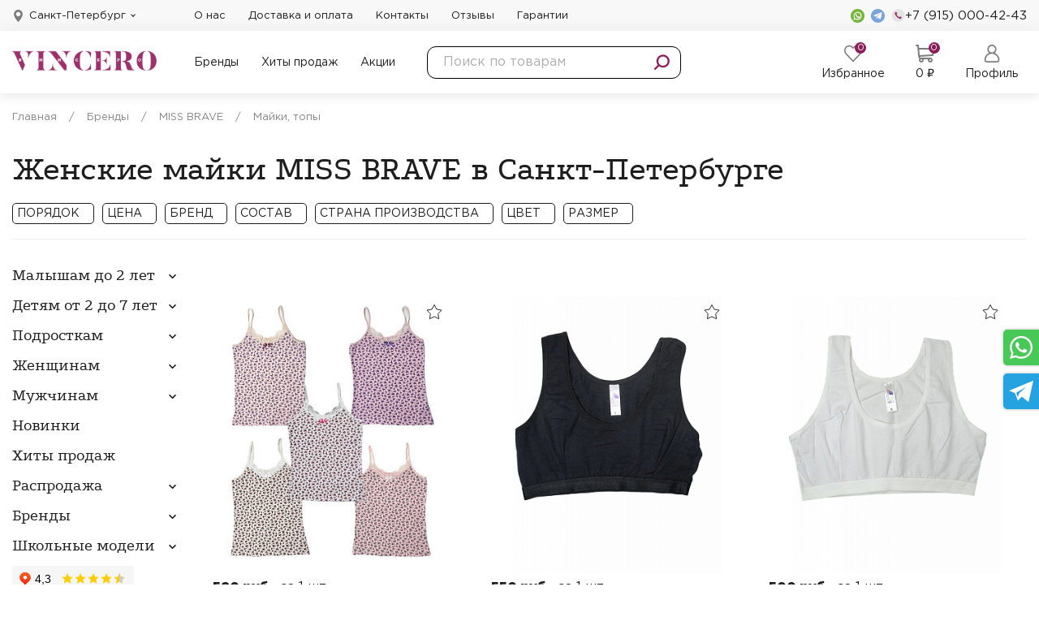

--- FILE ---
content_type: text/html; charset=UTF-8
request_url: https://vincero.ru/spb/catalog/brendy/miss_brave/zhenskie_mayki/
body_size: 48741
content:

        <!DOCTYPE html>
        <html>
        <head>
            <meta name="viewport" content="width=device-width" />

            <!-- Scripts -->
            <script src="https://cdnjs.cloudflare.com/ajax/libs/jquery/3.6.0/jquery.min.js"></script>
            <script src="https://cdnjs.cloudflare.com/ajax/libs/Swiper/7.2.0/swiper-bundle.min.js"></script>

            <link rel="alternate icon" href="/favicon.png" type="image/png" />
            <link rel="icon" href="/favicon.svg" sizes="any" type="image/svg+xml" />

            <title>Купить Женские майки MISS BRAVE в розницу  по цене от 500 руб. в Санкт-Петербурге в интернет-магазине Vincero</title>
            <meta http-equiv="Content-Type" content="text/html; charset=UTF-8" />
<meta name="robots" content="index, follow" />
<meta name="keywords" content="Майки, топы" />
<meta name="description" content="⭐⭐⭐⭐⭐ Интернет-магазин «Vincero» предлагает купить Женские майки MISS BRAVE по выгодным ценам в Санкт-Петербурге. Широкий ассортимент чулочно-носочной продукции и белья для взрослых и детей. Телефон: +7 (495) 760-78-93" />
<link href="/bitrix/js/ui/design-tokens/dist/ui.design-tokens.min.css?172085463423463" type="text/css"  rel="stylesheet" />
<link href="/bitrix/js/ui/fonts/opensans/ui.font.opensans.min.css?17132786742320" type="text/css"  rel="stylesheet" />
<link href="/bitrix/js/main/popup/dist/main.popup.bundle.min.css?173047856726589" type="text/css"  rel="stylesheet" />
<link href="/local/templates/vincero2019/components/bitrix/catalog.smart.filter/.default/style.css?165805427219400" type="text/css"  rel="stylesheet" />
<link href="/local/templates/vincero2019/components/bitrix/menu/left_catalog/style.min.css?16580542722111" type="text/css"  rel="stylesheet" />
<link href="/local/templates/vincero2019/components/bitrix/catalog/gul-catalog/bitrix/catalog.section.list/prev/style.css?16580542727304" type="text/css"  rel="stylesheet" />
<link href="/local/templates/vincero2019/components/bitrix/catalog/gul-catalog/bitrix/catalog.section.list/last/style.css?16580542727572" type="text/css"  rel="stylesheet" />
<link href="/local/templates/vincero2019/css/main.min.css?1658054272311877" type="text/css"  data-template-style="true"  rel="stylesheet" />
<link href="/local/templates/vincero2019/assets/css/main.min.css?165805427256664" type="text/css"  data-template-style="true"  rel="stylesheet" />
<link href="/local/templates/vincero2019/components/bitrix/sale.basket.basket.line/favorites_top/style.css?16580542724232" type="text/css"  data-template-style="true"  rel="stylesheet" />
<link href="/local/templates/vincero2019/components/bitrix/sale.basket.basket.line/.default/style.css?16580542724232" type="text/css"  data-template-style="true"  rel="stylesheet" />
<link href="/local/templates/vincero2019/components/bitrix/breadcrumb/.default/style.min.css?1658054272467" type="text/css"  data-template-style="true"  rel="stylesheet" />
<link href="/local/templates/vincero2019/template_styles.css?167861220320792" type="text/css"  data-template-style="true"  rel="stylesheet" />
<script>if(!window.BX)window.BX={};if(!window.BX.message)window.BX.message=function(mess){if(typeof mess==='object'){for(let i in mess) {BX.message[i]=mess[i];} return true;}};</script>
<script>(window.BX||top.BX).message({"pull_server_enabled":"N","pull_config_timestamp":0,"pull_guest_mode":"N","pull_guest_user_id":0});(window.BX||top.BX).message({"PULL_OLD_REVISION":"Для продолжения корректной работы с сайтом необходимо перезагрузить страницу."});</script>
<script>(window.BX||top.BX).message({"JS_CORE_LOADING":"Загрузка...","JS_CORE_NO_DATA":"- Нет данных -","JS_CORE_WINDOW_CLOSE":"Закрыть","JS_CORE_WINDOW_EXPAND":"Развернуть","JS_CORE_WINDOW_NARROW":"Свернуть в окно","JS_CORE_WINDOW_SAVE":"Сохранить","JS_CORE_WINDOW_CANCEL":"Отменить","JS_CORE_WINDOW_CONTINUE":"Продолжить","JS_CORE_H":"ч","JS_CORE_M":"м","JS_CORE_S":"с","JSADM_AI_HIDE_EXTRA":"Скрыть лишние","JSADM_AI_ALL_NOTIF":"Показать все","JSADM_AUTH_REQ":"Требуется авторизация!","JS_CORE_WINDOW_AUTH":"Войти","JS_CORE_IMAGE_FULL":"Полный размер"});</script>

<script src="/bitrix/js/main/core/core.min.js?1728460633225181"></script>

<script>BX.Runtime.registerExtension({"name":"main.core","namespace":"BX","loaded":true});</script>
<script>BX.setJSList(["\/bitrix\/js\/main\/core\/core_ajax.js","\/bitrix\/js\/main\/core\/core_promise.js","\/bitrix\/js\/main\/polyfill\/promise\/js\/promise.js","\/bitrix\/js\/main\/loadext\/loadext.js","\/bitrix\/js\/main\/loadext\/extension.js","\/bitrix\/js\/main\/polyfill\/promise\/js\/promise.js","\/bitrix\/js\/main\/polyfill\/find\/js\/find.js","\/bitrix\/js\/main\/polyfill\/includes\/js\/includes.js","\/bitrix\/js\/main\/polyfill\/matches\/js\/matches.js","\/bitrix\/js\/ui\/polyfill\/closest\/js\/closest.js","\/bitrix\/js\/main\/polyfill\/fill\/main.polyfill.fill.js","\/bitrix\/js\/main\/polyfill\/find\/js\/find.js","\/bitrix\/js\/main\/polyfill\/matches\/js\/matches.js","\/bitrix\/js\/main\/polyfill\/core\/dist\/polyfill.bundle.js","\/bitrix\/js\/main\/core\/core.js","\/bitrix\/js\/main\/polyfill\/intersectionobserver\/js\/intersectionobserver.js","\/bitrix\/js\/main\/lazyload\/dist\/lazyload.bundle.js","\/bitrix\/js\/main\/polyfill\/core\/dist\/polyfill.bundle.js","\/bitrix\/js\/main\/parambag\/dist\/parambag.bundle.js"]);
</script>
<script>BX.Runtime.registerExtension({"name":"fx","namespace":"window","loaded":true});</script>
<script>BX.Runtime.registerExtension({"name":"ui.design-tokens","namespace":"window","loaded":true});</script>
<script>BX.Runtime.registerExtension({"name":"ui.fonts.opensans","namespace":"window","loaded":true});</script>
<script>BX.Runtime.registerExtension({"name":"main.popup","namespace":"BX.Main","loaded":true});</script>
<script>BX.Runtime.registerExtension({"name":"popup","namespace":"window","loaded":true});</script>
<script>BX.Runtime.registerExtension({"name":"grecapthainit","namespace":"window","loaded":true});</script>
<script>(window.BX||top.BX).message({"LANGUAGE_ID":"ru","FORMAT_DATE":"DD.MM.YYYY","FORMAT_DATETIME":"DD.MM.YYYY HH:MI:SS","COOKIE_PREFIX":"BITRIX_SM","SERVER_TZ_OFFSET":"10800","UTF_MODE":"Y","SITE_ID":"s1","SITE_DIR":"\/","USER_ID":"","SERVER_TIME":1768469243,"USER_TZ_OFFSET":0,"USER_TZ_AUTO":"Y","bitrix_sessid":"a2acd9179701c5e13c80186dc73c883b"});</script>


<script src="/bitrix/js/pull/protobuf/protobuf.min.js?171327754976433"></script>
<script src="/bitrix/js/pull/protobuf/model.min.js?171327754914190"></script>
<script src="/bitrix/js/main/core/core_promise.min.js?15853167792490"></script>
<script src="/bitrix/js/rest/client/rest.client.min.js?17132781079240"></script>
<script src="/bitrix/js/pull/client/pull.client.min.js?172846061049664"></script>
<script src="/bitrix/js/main/core/core_fx.min.js?15592875319768"></script>
<script src="/bitrix/js/main/popup/dist/main.popup.bundle.min.js?173047856765924"></script>
<meta property="ya:interaction" content="XML_FORM" />
<meta property="ya:interaction:url" content="https://vincero.ru/spb/catalog/brendy/miss_brave/zhenskie_mayki/?mode=xml" />
<link rel="canonical" href="https://vincero.ru/spb/catalog/brendy/miss_brave/zhenskie_mayki/"/>
<script type="text/javascript">BX.message({"grecsitekey":"6Lf1F6QUAAAAAG6VSGztdO0zjL1M1n0QLKlxsq2w"});</script>



<script src="/local/templates/vincero2019/components/bitrix/sale.basket.basket.line/favorites_top/script.min.js?16580542723876"></script>
<script src="/local/templates/vincero2019/components/bitrix/sale.basket.basket.line/.default/script.min.js?16580542723876"></script>
<script src="/local/php_interface/js/grecapthainit.js?16580542721300"></script>
<script src="/local/templates/vincero2019/components/bitrix/catalog.smart.filter/.default/script.js?165805427221941"></script>
<script src="/local/templates/vincero2019/components/bitrix/menu/left_catalog/script.min.js?1658054272409"></script>
<script>var _ba = _ba || []; _ba.push(["aid", "038496980263e63f5f8b25e4fd823b34"]); _ba.push(["host", "vincero.ru"]); (function() {var ba = document.createElement("script"); ba.type = "text/javascript"; ba.async = true;ba.src = (document.location.protocol == "https:" ? "https://" : "http://") + "bitrix.info/ba.js";var s = document.getElementsByTagName("script")[0];s.parentNode.insertBefore(ba, s);})();</script>



            <!-- Styles -->
            <link rel="stylesheet" href="https://cdnjs.cloudflare.com/ajax/libs/Swiper/7.2.0/swiper-bundle.css">


                        
            <link rel="apple-touch-icon" sizes="180x180" href="/apple-touch-icon.png">
            <link rel="icon" type="image/png" sizes="32x32" href="/favicon-32x32.png">
            <link rel="icon" type="image/png" sizes="16x16" href="/favicon-16x16.png">
            <link rel="manifest" href="/site.webmanifest">
            <link rel="mask-icon" href="/safari-pinned-tab.svg" color="#5bbad5">
            <meta name="apple-mobile-web-app-title" content="Vincero">
            <meta name="application-name" content="Vincero">
            <meta name="msapplication-TileColor" content="#ffffff">
            <meta name="theme-color" content="#ffffff">
        </head>
        <body>

        
        <header class="header">
            <div class="header__wrapper">
                <div class="header__top">
                    <div class="container">
                        <div class="header__top-wrapper">

                            

<div class="header__city">
    <div class="header__city-toggle">
        <div class="header__city-icon">
            <svg width="15" height="15" viewBox="0 0 15 15" fill="none" xmlns="http://www.w3.org/2000/svg">
<path d="M7.49981 0C4.50436 0 2.06738 2.43697 2.06738 5.4324C2.06738 9.14982 6.92888 14.6072 7.13586 14.8377C7.33027 15.0543 7.66971 15.0539 7.86377 14.8377C8.07075 14.6072 12.9322 9.14982 12.9322 5.4324C12.9322 2.43697 10.4952 0 7.49981 0ZM7.49981 8.1656C5.99272 8.1656 4.76665 6.93949 4.76665 5.4324C4.76665 3.92531 5.99275 2.69924 7.49981 2.69924C9.00688 2.69924 10.2329 3.92534 10.2329 5.43243C10.2329 6.93952 9.00688 8.1656 7.49981 8.1656Z" fill="#7E7D7D"/>
</svg>
        </div>

                    <a href="#" class="header__city-link">Санкт-Петербург</a>
            </div>
    <div class="location-select">
        <div class="location-select__inner">
            <ul class="location-select__list">

                
                                            <li class="location-select__item">
                            <a rel="nofollow" data-code="main" href="https://vincero.ru?CITY_FOLDER=msk">Москва и Подмосковье</a>
                        </li>
                        
                    
                    
                    <li class="location-select__item"><a rel="nofollow" data-code="spb" href="https://vincero.ru/spb/">Санкт-Петербург</a></li>

                
                    
                    
                    <li class="location-select__item"><a rel="nofollow" data-code="barnaul" href="https://vincero.ru/barnaul/">Барнаул</a></li>

                
                    
                    
                    <li class="location-select__item"><a rel="nofollow" data-code="vladivostok" href="https://vincero.ru/vladivostok/">Владивосток</a></li>

                
                    
                    
                    <li class="location-select__item"><a rel="nofollow" data-code="volgograd" href="https://vincero.ru/volgograd/">Волгоград</a></li>

                
                    
                    
                    <li class="location-select__item"><a rel="nofollow" data-code="voronezh" href="https://vincero.ru/voronezh/">Воронеж</a></li>

                
                    
                    
                    <li class="location-select__item"><a rel="nofollow" data-code="ekaterinburg" href="https://vincero.ru/ekaterinburg/">Екатеринбург</a></li>

                
                    
                    
                    <li class="location-select__item"><a rel="nofollow" data-code="irkutsk" href="https://vincero.ru/irkutsk/">Иркутск</a></li>

                
                    
                    
                    <li class="location-select__item"><a rel="nofollow" data-code="kazan" href="https://vincero.ru/kazan/">Казань</a></li>

                
                    
                    
                    <li class="location-select__item"><a rel="nofollow" data-code="kemerovo" href="https://vincero.ru/kemerovo/">Кемерово</a></li>

                
                    
                    
                    <li class="location-select__item"><a rel="nofollow" data-code="astrakhan" href="https://vincero.ru/astrakhan/">Астрахань</a></li>

                
                    
                    
                    <li class="location-select__item"><a rel="nofollow" data-code="kirov" href="https://vincero.ru/kirov/">Киров</a></li>

                
                    
                    
                    <li class="location-select__item"><a rel="nofollow" data-code="krasnodar" href="https://vincero.ru/krasnodar/">Краснодар</a></li>

                
                    
                    
                    <li class="location-select__item"><a rel="nofollow" data-code="krasnoyarsk" href="https://vincero.ru/krasnoyarsk/">Красноярск</a></li>

                
                    
                    
                    <li class="location-select__item"><a rel="nofollow" data-code="lipetsk" href="https://vincero.ru/lipetsk/">Липецк</a></li>

                
                    
                    
                    <li class="location-select__item"><a rel="nofollow" data-code="mahachkala" href="https://vincero.ru/mahachkala/">Махачкала</a></li>

                
                    
                    
                    <li class="location-select__item"><a rel="nofollow" data-code="nn" href="https://vincero.ru/nn/">Нижний Новгород</a></li>

                
                    
                    
                    <li class="location-select__item"><a rel="nofollow" data-code="novosibirsk" href="https://vincero.ru/novosibirsk/">Новосибирск</a></li>

                
                    
                    
                    <li class="location-select__item"><a rel="nofollow" data-code="omsk" href="https://vincero.ru/omsk/">Омск</a></li>

                
                    
                    
                    <li class="location-select__item"><a rel="nofollow" data-code="orenburg" href="https://vincero.ru/orenburg/">Оренбург</a></li>

                
                    
                    
                    <li class="location-select__item"><a rel="nofollow" data-code="penza" href="https://vincero.ru/penza/">Пенза</a></li>

                
                    
                    
                    <li class="location-select__item"><a rel="nofollow" data-code="perm" href="https://vincero.ru/perm/">Пермь</a></li>

                
                    
                    
                    <li class="location-select__item"><a rel="nofollow" data-code="rostov" href="https://vincero.ru/rostov/">Ростов-на-Дону</a></li>

                
                    
                    
                    <li class="location-select__item"><a rel="nofollow" data-code="ryazan" href="https://vincero.ru/ryazan/">Рязань</a></li>

                
                    
                    
                    <li class="location-select__item"><a rel="nofollow" data-code="samara" href="https://vincero.ru/samara/">Самара</a></li>

                
                    
                    
                    <li class="location-select__item"><a rel="nofollow" data-code="saratov" href="https://vincero.ru/saratov/">Саратов</a></li>

                
                    
                    
                    <li class="location-select__item"><a rel="nofollow" data-code="tomsk" href="https://vincero.ru/tomsk/">Томск</a></li>

                
                    
                    
                    <li class="location-select__item"><a rel="nofollow" data-code="tyumen" href="https://vincero.ru/tyumen/">Тюмень</a></li>

                
                    
                    
                    <li class="location-select__item"><a rel="nofollow" data-code="ulyanovsk" href="https://vincero.ru/ulyanovsk/">Ульяновск</a></li>

                
                    
                    
                    <li class="location-select__item"><a rel="nofollow" data-code="ufa" href="https://vincero.ru/ufa/">Уфа</a></li>

                
                    
                    
                    <li class="location-select__item"><a rel="nofollow" data-code="khabarovsk" href="https://vincero.ru/khabarovsk/">Хабаровск</a></li>

                
                    
                    
                    <li class="location-select__item"><a rel="nofollow" data-code="chelyabinsk" href="https://vincero.ru/chelyabinsk/">Челябинск</a></li>

                
                    
                    
                    <li class="location-select__item"><a rel="nofollow" data-code="yaroslavl" href="https://vincero.ru/yaroslavl/">Ярославль</a></li>

                
                    
                    
                    <li class="location-select__item"><a rel="nofollow" data-code="sochi" href="https://vincero.ru/sochi/">Сочи</a></li>

                
                    
                    
                    <li class="location-select__item"><a rel="nofollow" data-code="naberezhnye-chelny" href="https://vincero.ru/naberezhnye-chelny/">Набережные Челны</a></li>

                
                    
                    
                    <li class="location-select__item"><a rel="nofollow" data-code="pyatigorsk" href="https://vincero.ru/pyatigorsk/">Пятигорск</a></li>

                
                    
                    
                    <li class="location-select__item"><a rel="nofollow" data-code="simferopol" href="https://vincero.ru/simferopol/">Симферополь</a></li>

                
                    
                    
                    <li class="location-select__item"><a rel="nofollow" data-code="tolyatti" href="https://vincero.ru/tolyatti/">Тольятти</a></li>

                
                    
                    
                    <li class="location-select__item"><a rel="nofollow" data-code="izhevsk" href="https://vincero.ru/izhevsk/">Ижевск</a></li>

                
                    
                    
                    <li class="location-select__item"><a rel="nofollow" data-code="novokuznetsk" href="https://vincero.ru/novokuznetsk/">Новокузнецк</a></li>

                
                    
                    
                    <li class="location-select__item"><a rel="nofollow" data-code="arhangelsk" href="https://vincero.ru/arhangelsk/">Архангельск</a></li>

                
                    
                    
                    <li class="location-select__item"><a rel="nofollow" data-code="balashiha" href="https://vincero.ru/balashiha/">Балашиха</a></li>

                
                    
                    
                    <li class="location-select__item"><a rel="nofollow" data-code="belgorod" href="https://vincero.ru/belgorod/">Белгород</a></li>

                
                    
                    
                    <li class="location-select__item"><a rel="nofollow" data-code="bryansk" href="https://vincero.ru/bryansk/">Брянск</a></li>

                
                    
                    
                    <li class="location-select__item"><a rel="nofollow" data-code="vladikavkaz" href="https://vincero.ru/vladikavkaz/">Владикавказ</a></li>

                
                    
                    
                    <li class="location-select__item"><a rel="nofollow" data-code="vladimir" href="https://vincero.ru/vladimir/">Владимир</a></li>

                
                    
                    
                    <li class="location-select__item"><a rel="nofollow" data-code="volgodonsk" href="https://vincero.ru/volgodonsk/">Волгодонск</a></li>

                
                    
                    
                    <li class="location-select__item"><a rel="nofollow" data-code="groznyj" href="https://vincero.ru/groznyj/">Грозный</a></li>

                
                    
                    
                    <li class="location-select__item"><a rel="nofollow" data-code="kalinigrad" href="https://vincero.ru/kalinigrad/">Калининград</a></li>

                
                    
                    
                    <li class="location-select__item"><a rel="nofollow" data-code="kaluga" href="https://vincero.ru/kaluga/">Калуга</a></li>

                
                    
                    
                    <li class="location-select__item"><a rel="nofollow" data-code="kurgan" href="https://vincero.ru/kurgan/">Курган</a></li>

                
                    
                    
                    <li class="location-select__item"><a rel="nofollow" data-code="kursk" href="https://vincero.ru/kursk/">Курск</a></li>

                
                    
                    
                    <li class="location-select__item"><a rel="nofollow" data-code="nahodka" href="https://vincero.ru/nahodka/">Находка</a></li>

                
                    
                    
                    <li class="location-select__item"><a rel="nofollow" data-code="novorossiysk" href="https://vincero.ru/novorossiysk/">Новороссийск</a></li>

                
                    
                    
                    <li class="location-select__item"><a rel="nofollow" data-code="norilsk" href="https://vincero.ru/norilsk/">Норильск</a></li>

                
                    
                    
                    <li class="location-select__item"><a rel="nofollow" data-code="orel" href="https://vincero.ru/orel/">Орел</a></li>

                
                    
                    
                    <li class="location-select__item"><a rel="nofollow" data-code="pskov" href="https://vincero.ru/pskov/">Псков</a></li>

                
                    
                    
                    <li class="location-select__item"><a rel="nofollow" data-code="surgut" href="https://vincero.ru/surgut/">Сургут</a></li>

                
                    
                    
                    <li class="location-select__item"><a rel="nofollow" data-code="syktyvkar" href="https://vincero.ru/syktyvkar/">Сыктывкар</a></li>

                
                    
                    
                    <li class="location-select__item"><a rel="nofollow" data-code="tver" href="https://vincero.ru/tver/">Тверь</a></li>

                
                    
                    
                    <li class="location-select__item"><a rel="nofollow" data-code="hanty-mansijsk" href="https://vincero.ru/hanty-mansijsk/">Ханты-Мансийск</a></li>

                
                    
                    
                    <li class="location-select__item"><a rel="nofollow" data-code="chita" href="https://vincero.ru/chita/">Чита</a></li>

                
                    
                    
                    <li class="location-select__item"><a rel="nofollow" data-code="yuzhno-sahalinsk" href="https://vincero.ru/yuzhno-sahalinsk/">Южно-Сахалинск</a></li>

                
                    
                    
                    <li class="location-select__item"><a rel="nofollow" data-code="yakutsk" href="https://vincero.ru/yakutsk/">Якутск</a></li>

                
                    
                    
                    <li class="location-select__item"><a rel="nofollow" data-code="yalta" href="https://vincero.ru/yalta/">Ялта</a></li>

                
                    
                    
                    <li class="location-select__item"><a rel="nofollow" data-code="abakan" href="https://vincero.ru/abakan/">Абакан</a></li>

                
                    
                    
                    <li class="location-select__item"><a rel="nofollow" data-code="armavir" href="https://vincero.ru/armavir/">Армавир</a></li>

                
                    
                    
                    <li class="location-select__item"><a rel="nofollow" data-code="blagoveshensk" href="https://vincero.ru/blagoveshensk/">Благовещенск</a></li>

                
                    
                    
                    <li class="location-select__item"><a rel="nofollow" data-code="bratsk" href="https://vincero.ru/bratsk/">Братск</a></li>

                
                    
                    
                    <li class="location-select__item"><a rel="nofollow" data-code="vologda" href="https://vincero.ru/vologda/">Вологда</a></li>

                
                    
                    
                    <li class="location-select__item"><a rel="nofollow" data-code="gorno-altaysk" href="https://vincero.ru/gorno-altaysk/">Горно-Алтайск</a></li>

                
                    
                    
                    <li class="location-select__item"><a rel="nofollow" data-code="ivanovo" href="https://vincero.ru/ivanovo/">Иваново</a></li>

                
                    
                    
                    <li class="location-select__item"><a rel="nofollow" data-code="joshkar-ola" href="https://vincero.ru/joshkar-ola/">Йошкар-Ола</a></li>

                
                    
                    
                    <li class="location-select__item"><a rel="nofollow" data-code="kyzyl" href="https://vincero.ru/kyzyl/">Кызыл</a></li>

                
                    
                    
                    <li class="location-select__item"><a rel="nofollow" data-code="komsomolsk" href="https://vincero.ru/komsomolsk/">Комсомольск-на-Амуре</a></li>

                
                    
                    
                    <li class="location-select__item"><a rel="nofollow" data-code="kostroma" href="https://vincero.ru/kostroma/">Кострома</a></li>

                
                    
                    
                    <li class="location-select__item"><a rel="nofollow" data-code="magadan" href="https://vincero.ru/magadan/">Магадан</a></li>

                
                    
                    
                    <li class="location-select__item"><a rel="nofollow" data-code="magnitogorsk" href="https://vincero.ru/magnitogorsk/">Магнитогорск</a></li>

                
                    
                    
                    <li class="location-select__item"><a rel="nofollow" data-code="maykop" href="https://vincero.ru/maykop/">Майкоп</a></li>

                
                    
                    
                    <li class="location-select__item"><a rel="nofollow" data-code="murmansk" href="https://vincero.ru/murmansk/">Мурманск</a></li>

                
                    
                    
                    <li class="location-select__item"><a rel="nofollow" data-code="nalchik" href="https://vincero.ru/nalchik/">Нальчик</a></li>

                
                    
                    
                    <li class="location-select__item"><a rel="nofollow" data-code="nefteyugansk" href="https://vincero.ru/nefteyugansk/">Нефтеюганск</a></li>

                
                    
                    
                    <li class="location-select__item"><a rel="nofollow" data-code="novgorod" href="https://vincero.ru/novgorod/">Новгород</a></li>

                
                    
                    
                    <li class="location-select__item"><a rel="nofollow" data-code="orsk" href="https://vincero.ru/orsk/">Орск</a></li>

                
                    
                    
                    <li class="location-select__item"><a rel="nofollow" data-code="petrozavodsk" href="https://vincero.ru/petrozavodsk/">Петрозаводск</a></li>

                
                    
                    
                    <li class="location-select__item"><a rel="nofollow" data-code="petropavlovsk" href="https://vincero.ru/petropavlovsk/">Петропавловск-Камчатский</a></li>

                
                    
                    
                    <li class="location-select__item"><a rel="nofollow" data-code="salehard" href="https://vincero.ru/salehard/">Салехард</a></li>

                
                    
                    
                    <li class="location-select__item"><a rel="nofollow" data-code="saransk" href="https://vincero.ru/saransk/">Саранск</a></li>

                
                    
                    
                    <li class="location-select__item"><a rel="nofollow" data-code="sevastopol" href="https://vincero.ru/sevastopol/">Севастополь</a></li>

                
                    
                    
                    <li class="location-select__item"><a rel="nofollow" data-code="severodvinsk" href="https://vincero.ru/severodvinsk/">Северодвинск</a></li>

                
                    
                    
                    <li class="location-select__item"><a rel="nofollow" data-code="smolensk" href="https://vincero.ru/smolensk/">Смоленск</a></li>

                
                    
                    
                    <li class="location-select__item"><a rel="nofollow" data-code="stavropol" href="https://vincero.ru/stavropol/">Ставрополь</a></li>

                
                    
                    
                    <li class="location-select__item"><a rel="nofollow" data-code="taganrog" href="https://vincero.ru/taganrog/">Таганрог</a></li>

                
                    
                    
                    <li class="location-select__item"><a rel="nofollow" data-code="tambov" href="https://vincero.ru/tambov/">Тамбов</a></li>

                
                    
                    
                    <li class="location-select__item"><a rel="nofollow" data-code="tula" href="https://vincero.ru/tula/">Тула</a></li>

                
                    
                    
                    <li class="location-select__item"><a rel="nofollow" data-code="ulan-ude" href="https://vincero.ru/ulan-ude/">Улан-Удэ</a></li>

                
                    
                    
                    <li class="location-select__item"><a rel="nofollow" data-code="ussurijsk" href="https://vincero.ru/ussurijsk/">Уссурийск</a></li>

                
                    
                    
                    <li class="location-select__item"><a rel="nofollow" data-code="hasavyurt" href="https://vincero.ru/hasavyurt/">Хасавюрт</a></li>

                
                    
                    
                    <li class="location-select__item"><a rel="nofollow" data-code="cheboksary" href="https://vincero.ru/cheboksary/">Чебоксары</a></li>

                
                    
                    
                    <li class="location-select__item"><a rel="nofollow" data-code="cherepovec" href="https://vincero.ru/cherepovec/">Череповец</a></li>

                
                    
                    
                    <li class="location-select__item"><a rel="nofollow" data-code="cherkessk" href="https://vincero.ru/cherkessk/">Черкесск</a></li>

                
                    
                    
                    <li class="location-select__item"><a rel="nofollow" data-code="elista" href="https://vincero.ru/elista/">Элиста</a></li>

                
                    
                    
                    <li class="location-select__item"><a rel="nofollow" data-code="engels" href="https://vincero.ru/engels/">Энгельс</a></li>

                
                    
                    
                    <li class="location-select__item"><a rel="nofollow" data-code="angarsk" href="https://vincero.ru/angarsk/">Ангарск</a></li>

                
                    
                    
                    <li class="location-select__item"><a rel="nofollow" data-code="arzamas" href="https://vincero.ru/arzamas/">Арзамас</a></li>

                
                    
                    
                    <li class="location-select__item"><a rel="nofollow" data-code="achinsk" href="https://vincero.ru/achinsk/">Ачинск</a></li>

                
                    
                    
                    <li class="location-select__item"><a rel="nofollow" data-code="balakovo" href="https://vincero.ru/balakovo/">Балаково</a></li>

                
                    
                    
                    <li class="location-select__item"><a rel="nofollow" data-code="biysk" href="https://vincero.ru/biysk/">Бийск</a></li>

                
                    
                    
                    <li class="location-select__item"><a rel="nofollow" data-code="volzhskiy" href="https://vincero.ru/volzhskiy/">Волжский</a></li>

                
                    
                    
                    <li class="location-select__item"><a rel="nofollow" data-code="dzerzhinsk" href="https://vincero.ru/dzerzhinsk/">Дзержинск</a></li>

                
                    
                    
                    <li class="location-select__item"><a rel="nofollow" data-code="kamensk-uralskiy" href="https://vincero.ru/kamensk-uralskiy/">Каменск-Уральский</a></li>

                
                    
                    
                    <li class="location-select__item"><a rel="nofollow" data-code="kovrov" href="https://vincero.ru/kovrov/">Ковров</a></li>

                
                    
                    
                    <li class="location-select__item"><a rel="nofollow" data-code="kolomna" href="https://vincero.ru/kolomna/">Коломна</a></li>

                
                    
                    
                    <li class="location-select__item"><a rel="nofollow" data-code="lyubertsy" href="https://vincero.ru/lyubertsy/">Люберцы</a></li>

                
                    
                    
                    <li class="location-select__item"><a rel="nofollow" data-code="murom" href="https://vincero.ru/murom/">Муром</a></li>

                
                    
                    
                    <li class="location-select__item"><a rel="nofollow" data-code="mytishchi" href="https://vincero.ru/mytishchi/">Мытищи</a></li>

                
                    
                    
                    <li class="location-select__item"><a rel="nofollow" data-code="neftekamsk" href="https://vincero.ru/neftekamsk/">Нефтекамск</a></li>

                
                    
                    
                    <li class="location-select__item"><a rel="nofollow" data-code="nizhnekamsk" href="https://vincero.ru/nizhnekamsk/">Нижнекамск</a></li>

                
                    
                    
                    <li class="location-select__item"><a rel="nofollow" data-code="ntagil" href="https://vincero.ru/ntagil/">Нижний Тагил</a></li>

                
                    
                    
                    <li class="location-select__item"><a rel="nofollow" data-code="novomoskovsk" href="https://vincero.ru/novomoskovsk/">Новомосковск</a></li>

                
                    
                    
                    <li class="location-select__item"><a rel="nofollow" data-code="novoshakhtinsk" href="https://vincero.ru/novoshakhtinsk/">Новошахтинск</a></li>

                
                    
                    
                    <li class="location-select__item"><a rel="nofollow" data-code="novyy-urengoy" href="https://vincero.ru/novyy-urengoy/">Новый Уренгой</a></li>

                
                    
                    
                    <li class="location-select__item"><a rel="nofollow" data-code="noginsk" href="https://vincero.ru/noginsk/">Ногинск</a></li>

                
                    
                    
                    <li class="location-select__item"><a rel="nofollow" data-code="obninsk" href="https://vincero.ru/obninsk/">Обнинск</a></li>

                
                    
                    
                    <li class="location-select__item"><a rel="nofollow" data-code="odintsovo" href="https://vincero.ru/odintsovo/">Одинцово</a></li>

                
                    
                    
                    <li class="location-select__item"><a rel="nofollow" data-code="orekhovo-zuevo" href="https://vincero.ru/orekhovo-zuevo/">Орехово-Зуево</a></li>

                
                    
                    
                    <li class="location-select__item"><a rel="nofollow" data-code="podolsk" href="https://vincero.ru/podolsk/">Подольск</a></li>

                
                    
                    
                    <li class="location-select__item"><a rel="nofollow" data-code="pushkino" href="https://vincero.ru/pushkino/">Пушкино</a></li>

                
                    
                    
                    <li class="location-select__item"><a rel="nofollow" data-code="ramenskoe" href="https://vincero.ru/ramenskoe/">Раменское</a></li>

                
                    
                    
                    <li class="location-select__item"><a rel="nofollow" data-code="rybinsk" href="https://vincero.ru/rybinsk/">Рыбинск</a></li>

                
                    
                    
                    <li class="location-select__item"><a rel="nofollow" data-code="sergiev-posad" href="https://vincero.ru/sergiev-posad/">Сергиев Посад</a></li>

                
                    
                    
                    <li class="location-select__item"><a rel="nofollow" data-code="serpukhov" href="https://vincero.ru/serpukhov/">Серпухов</a></li>

                
                    
                    
                    <li class="location-select__item"><a rel="nofollow" data-code="oskol" href="https://vincero.ru/oskol/">Старый оскол</a></li>

                
                    
                    
                    <li class="location-select__item"><a rel="nofollow" data-code="sterlitamak" href="https://vincero.ru/sterlitamak/">Стерлитамак</a></li>

                
                    
                    
                    <li class="location-select__item"><a rel="nofollow" data-code="syzran" href="https://vincero.ru/syzran/">Сызрань</a></li>

                
                    
                    
                    <li class="location-select__item"><a rel="nofollow" data-code="ximki" href="https://vincero.ru/ximki/">Химки</a></li>

                
                    
                    
                    <li class="location-select__item"><a rel="nofollow" data-code="shakhty" href="https://vincero.ru/shakhty/">Шахты</a></li>

                
                    
                    
                    <li class="location-select__item"><a rel="nofollow" data-code="elektrostal" href="https://vincero.ru/elektrostal/">Электросталь</a></li>

                            </ul>
        </div>
    </div>

</div>
                                <nav class="header__pages">
        <ul class="header__pages-list">
                            <li class="header__pages-item"><a href="/o-kompanii/">О нас</a></li>
                            <li class="header__pages-item"><a href="/dostavka-i-oplata/">Доставка и оплата</a></li>
                            <li class="header__pages-item"><a href="/kontakty/">Контакты</a></li>
                            <li class="header__pages-item"><a href="/otzyvy/">Отзывы</a></li>
                            <li class="header__pages-item"><a href="/garantiya/">Гарантии</a></li>
                    </ul>
    </nav>

                            <div class="header__contacts">
                                <a  target="_blank" href="https://api.whatsapp.com/send?phone=79150004243" class="header__whatsapp"><svg width="17" height="17" viewBox="0 0 17 17" fill="none" xmlns="http://www.w3.org/2000/svg">
<path d="M8.5 17C13.1944 17 17 13.1944 17 8.5C17 3.80558 13.1944 0 8.5 0C3.80558 0 0 3.80558 0 8.5C0 13.1944 3.80558 17 8.5 17Z" fill="#75B73B"/>
<path d="M8.26215 3.60077C5.67135 3.72402 3.62686 5.88169 3.63467 8.47535C3.63706 9.26532 3.82778 10.011 4.16426 10.6699L3.64771 13.1772C3.61979 13.3129 3.74211 13.4316 3.87685 13.3997L6.33371 12.8177C6.96494 13.1321 7.67392 13.3137 8.42425 13.3251C11.0723 13.3656 13.2802 11.2631 13.3629 8.61597C13.4513 5.77849 11.1095 3.46513 8.26215 3.60077ZM11.1938 11.1541C10.4743 11.8736 9.51756 12.2699 8.49999 12.2699C7.90419 12.2699 7.33369 12.1362 6.80443 11.8726L6.46238 11.7021L4.95595 12.0589L5.27301 10.5198L5.1045 10.1896C4.82971 9.65154 4.69039 9.06975 4.69039 8.46028C4.69039 7.44267 5.08667 6.48605 5.80615 5.76651C6.51922 5.05337 7.49151 4.65075 8.50005 4.65075C9.51753 4.65075 10.4742 5.04703 11.1937 5.76651C11.9132 6.48599 12.3095 7.4427 12.3095 8.46018C12.3095 9.46876 11.9069 10.441 11.1938 11.1541Z" fill="white"/>
<path d="M10.8612 9.51533L9.9188 9.24476C9.79499 9.20927 9.66151 9.24443 9.57123 9.3364L9.34074 9.57115C9.24358 9.67023 9.09616 9.702 8.96753 9.64997C8.52171 9.46955 7.58389 8.63568 7.34453 8.21872C7.27534 8.09839 7.28679 7.94804 7.37166 7.83814L7.5728 7.57786C7.65163 7.47593 7.66823 7.3389 7.61613 7.22103L7.21965 6.32428C7.12469 6.10952 6.85024 6.04697 6.67091 6.19864C6.4079 6.42113 6.09583 6.75911 6.05794 7.13364C5.99104 7.79395 6.27426 8.62625 7.34496 9.6257C8.58201 10.7804 9.57269 10.9329 10.2178 10.7767C10.5837 10.6881 10.876 10.3329 11.0605 10.042C11.1863 9.84355 11.0869 9.58018 10.8612 9.51533Z" fill="white"/>
<path d="M11.8205 4.90442L11.0826 5.66072C11.1202 5.69542 11.1576 5.73031 11.1939 5.76667C11.9134 6.48615 12.3096 7.44287 12.3096 8.46034C12.3096 9.46889 11.907 10.4411 11.1939 11.1542C10.4744 11.8737 9.51769 12.27 8.50011 12.27C7.90432 12.27 7.33385 12.1363 6.80456 11.8727L6.4625 11.7022L4.95608 12.0591L4.98722 11.9079L3.65332 13.2749C3.68274 13.3633 3.77634 13.4235 3.87691 13.3997L6.33378 12.8177C6.965 13.1321 7.67399 13.3137 8.42431 13.3251C11.0724 13.3656 13.2804 11.2631 13.3629 8.61597C13.4086 7.15058 12.806 5.82504 11.8205 4.90442Z" fill="white"/>
<path d="M10.8613 9.51549L9.91885 9.24492C9.79503 9.20943 9.66156 9.24459 9.57128 9.33656L9.34078 9.57131C9.24363 9.67039 9.09621 9.70216 8.96758 9.65013C8.71006 9.54591 8.28854 9.22364 7.93214 8.88965L7.27698 9.56118C7.29946 9.5827 7.32187 9.60418 7.34504 9.62586C8.58209 10.7806 9.57277 10.933 10.2179 10.7768C10.5837 10.6883 10.8761 10.3331 11.0605 10.0422C11.1864 9.84371 11.0869 9.58034 10.8613 9.51549Z" fill="white"/>
</svg>
</a>
                                <a href="tg://resolve?domain=vincero_ru" class="header__telegram"><svg width="17" height="17" viewBox="0 0 17 17" fill="none" xmlns="http://www.w3.org/2000/svg">
<path d="M8.5 17C13.1944 17 17 13.1944 17 8.5C17 3.80558 13.1944 0 8.5 0C3.80558 0 0 3.80558 0 8.5C0 13.1944 3.80558 17 8.5 17Z" fill="#7AA5DA"/>
<path d="M12.7406 4.43321C13.0794 4.301 13.4297 4.5975 13.3553 4.95351L11.8356 12.2177C11.7646 12.5583 11.3645 12.7117 11.0841 12.5056L8.78992 10.8217L7.62054 12.0157C7.41504 12.2252 7.06073 12.1399 6.97258 11.8606L6.12889 9.18232L3.86735 8.51434C3.57029 8.42675 3.55312 8.01351 3.84102 7.90075L12.7406 4.43321ZM11.625 6.04506C11.724 5.95747 11.6089 5.80294 11.4967 5.87277L6.61538 8.90013C6.52951 8.95335 6.49004 9.05811 6.52035 9.15483L7.18604 12.078C7.19922 12.1227 7.2633 12.1164 7.26905 12.07L7.41786 9.8423C7.42358 9.78735 7.44991 9.73698 7.49114 9.70036L11.625 6.04506Z" fill="white"/>
<path d="M11.4967 5.87283C11.6089 5.80301 11.724 5.95753 11.625 6.04512L7.49119 9.70042C7.44998 9.73705 7.42365 9.78742 7.41791 9.84237L7.26909 12.0701C7.26338 12.1165 7.19927 12.1228 7.18609 12.0781L6.5204 9.1549C6.49005 9.05818 6.52956 8.95342 6.61542 8.9002L11.4967 5.87283Z" fill="#9EC2E5"/>
<path d="M7.21023 12.1085C7.10262 12.0701 7.01161 11.9843 6.9727 11.8606L6.12901 9.18238L3.86748 8.5144C3.57041 8.42681 3.55324 8.01356 3.84115 7.9008L12.7406 4.4333C12.9593 4.348 13.1831 4.4413 13.2936 4.61419C13.273 4.58272 13.2484 4.55353 13.2209 4.52777L7.18331 9.4566V9.67239L7.1501 9.64835L7.18331 11.0072V12.0971C7.19191 12.1011 7.20104 12.1045 7.2102 12.1073V12.1085H7.21023Z" fill="white"/>
<path d="M13.3651 4.83165C13.3668 4.87057 13.3639 4.91177 13.3553 4.95357L11.8356 12.2178C11.7646 12.5584 11.3645 12.7117 11.0841 12.5057L8.78993 10.8217L7.18323 9.67237V9.45658L13.2208 4.52771C13.2483 4.55348 13.2729 4.58266 13.2935 4.61414C13.2975 4.62101 13.3015 4.62729 13.3055 4.63359C13.3089 4.64047 13.313 4.64734 13.3164 4.65362C13.3198 4.66049 13.3233 4.66736 13.3261 4.67424C13.3296 4.68167 13.3324 4.68855 13.3353 4.69598C13.3376 4.70229 13.3404 4.70913 13.3427 4.7166C13.3502 4.73891 13.3559 4.76183 13.3599 4.78586C13.3622 4.80074 13.3639 4.81565 13.3651 4.83165Z" fill="white"/>
<path d="M8.78989 10.8217L7.62051 12.0157C7.61078 12.0254 7.60049 12.0352 7.59017 12.0438C7.57987 12.0524 7.56955 12.0598 7.55869 12.0672C7.55812 12.0678 7.55812 12.0678 7.55812 12.0678C7.53638 12.0821 7.51406 12.0941 7.49059 12.1039C7.47857 12.1084 7.46711 12.113 7.45509 12.1159C7.40529 12.1308 7.35436 12.1348 7.30399 12.1296C7.29084 12.1285 7.27766 12.1262 7.26507 12.1239C7.26335 12.1239 7.26165 12.1233 7.25993 12.1228C7.24734 12.1194 7.23473 12.1159 7.22214 12.1119C7.21812 12.1108 7.21414 12.1096 7.21012 12.1073L7.18323 11.0072V9.67236L8.78989 10.8217Z" fill="#D1D1D1"/>
<path d="M7.59019 12.0438C7.5799 12.0524 7.56957 12.0604 7.55872 12.0679V12.0673C7.56961 12.0599 7.5799 12.0524 7.59019 12.0438Z" fill="#DADDE0"/>
<path d="M7.55927 12.0673V12.0683C7.55927 12.0683 7.55927 12.0673 7.55823 12.0683C7.55823 12.0683 7.55823 12.0683 7.55927 12.0673Z" fill="#DADDE0"/>
<path d="M7.49072 12.1039C7.5142 12.0942 7.53651 12.0822 7.55826 12.0679C7.53651 12.0821 7.5136 12.0942 7.49072 12.1039Z" fill="#DADDE0"/>
<path d="M7.30408 12.1297C7.35445 12.1349 7.40538 12.1308 7.45518 12.116C7.41913 12.1274 7.38191 12.1326 7.34472 12.1326C7.33326 12.1326 7.32181 12.132 7.31095 12.1308C7.30866 12.1309 7.30637 12.1309 7.30408 12.1297Z" fill="#DADDE0"/>
<path d="M7.34468 12.1326C7.33323 12.1326 7.32177 12.132 7.31091 12.1309C7.32177 12.132 7.33323 12.1326 7.34468 12.1326Z" fill="white"/>
<path d="M7.30407 12.1297C7.30636 12.1308 7.30865 12.1308 7.31094 12.1308C7.29892 12.1302 7.28803 12.1285 7.27661 12.1262C7.28574 12.128 7.29491 12.1291 7.30407 12.1297Z" fill="white"/>
<path d="M7.30405 12.1295C7.29488 12.1289 7.28572 12.1278 7.27659 12.1261C7.27257 12.1255 7.26859 12.1249 7.26514 12.1238C7.27772 12.1261 7.29087 12.1284 7.30405 12.1295Z" fill="#DADDE0"/>
<path d="M7.22217 12.1118C7.23475 12.1158 7.24737 12.1193 7.25995 12.1227C7.25481 12.1216 7.24966 12.1204 7.24451 12.1193C7.24222 12.1187 7.23993 12.1182 7.2382 12.117C7.23303 12.1158 7.22731 12.1141 7.22217 12.1118Z" fill="#DADDE0"/>
<path d="M7.24451 12.1194C7.24996 12.1206 7.2554 12.1218 7.26085 12.123C7.2554 12.1224 7.24996 12.1212 7.24451 12.1194Z" fill="white"/>
<path d="M7.22225 12.1119C7.2274 12.1142 7.23314 12.1159 7.23829 12.117C7.22969 12.1153 7.22112 12.1124 7.21252 12.109C7.21594 12.1101 7.2188 12.1113 7.22225 12.1119Z" fill="white"/>
<path d="M7.22293 12.1121C7.21931 12.1115 7.21625 12.1103 7.21263 12.1091C7.21203 12.1097 7.2108 12.1091 7.21021 12.1085V12.1073C7.21442 12.1097 7.21868 12.1109 7.22293 12.1121Z" fill="#DADDE0"/>
<path d="M7.18323 11.0072L7.21012 12.1073C7.20096 12.1045 7.19179 12.101 7.18323 12.097V11.0072Z" fill="#D1D1D1"/>
<path d="M7.18323 9.67248V11.0073L7.15002 9.64844L7.18323 9.67248Z" fill="#DADDE0"/>
<path d="M11.625 6.04522L7.49119 9.70052C7.44998 9.73714 7.42365 9.78751 7.41791 9.84246L7.26936 12.0704C7.26365 12.1167 7.19953 12.123 7.18579 12.0784L6.5204 9.15503C6.49005 9.05831 6.52956 8.95355 6.61542 8.90032L11.4968 5.87297C11.609 5.80311 11.724 5.95767 11.625 6.04522Z" fill="#ADBCC9"/>
</svg>
</a>
                                <a href="tel:79150004243" class="header__phone">
                                    <svg width="17" height="17" viewBox="0 0 17 17" fill="none" xmlns="http://www.w3.org/2000/svg">
<path d="M8.5 17C13.1944 17 17 13.1944 17 8.5C17 3.80558 13.1944 0 8.5 0C3.80558 0 0 3.80558 0 8.5C0 13.1944 3.80558 17 8.5 17Z" fill="#E4E4E4"/>
<path d="M7.80828 9.19263C6.91831 8.30191 6.06658 7.26996 6.47444 6.86201C7.05782 6.27852 7.56638 5.9184 6.53182 4.631C5.49783 3.34415 4.80813 4.33278 4.24331 4.89827C3.59074 5.55097 4.20843 7.98399 6.61227 10.3889C9.01667 12.7932 11.4492 13.4093 12.1018 12.7561C12.6677 12.1906 13.6556 11.5041 12.369 10.4699C11.0824 9.43514 10.7224 9.94324 10.1384 10.5279C9.73056 10.9341 8.69882 10.0828 7.80828 9.19263Z" fill="#9E316B"/>
</svg>
                                    +7 (915) 000-42-43
                                </a>
                            </div>
                        </div>
                    </div>
                </div>
                <div class="header__inner">
                    <div class="container">
                        <div class="header__inner-wrapper">
                            <div class="header__mobile">
                                <div class="burger">
                                    <div class="burger__line"></div>
                                    <div class="burger__line"></div>
                                    <div class="burger__line"></div>
                                </div>
                                <div class="header__searching">
                                    <svg width="21" height="22" viewBox="0 0 21 22" fill="none" xmlns="http://www.w3.org/2000/svg">
<path d="M2.83437 19.6112L2.76415 19.54L2.83436 19.6112C2.73355 19.7106 2.61395 19.7894 2.48243 19.8431C2.3509 19.8968 2.20999 19.9244 2.06771 19.9244C1.92543 19.9244 1.78451 19.8968 1.65298 19.8431C1.52146 19.7894 1.40186 19.7106 1.30105 19.6112C1.20024 19.5118 1.1202 19.3937 1.06556 19.2637C1.01092 19.1336 0.982782 18.9942 0.982782 18.8533C0.982782 18.7125 1.01092 18.573 1.06556 18.443C1.1202 18.3129 1.20024 18.1948 1.30105 18.0954L1.37126 18.1666L1.30106 18.0954L5.45748 13.9982C4.25274 12.4296 3.68714 10.4714 3.87489 8.5099C4.06553 6.51818 5.01854 4.67318 6.5396 3.35013C8.06061 2.02712 10.0354 1.32532 12.0622 1.38716C14.089 1.449 16.0161 2.26985 17.4513 3.68311C18.8878 5.0974 19.7235 6.99881 19.7878 8.99996C19.852 11.0011 19.1399 12.9509 17.797 14.452C16.4541 15.9531 14.5816 16.8925 12.561 17.0793C10.57 17.2633 8.58259 16.7029 6.99189 15.511L2.83437 19.6112ZM7.70545 5.19952C7.15915 5.72948 6.72474 6.36076 6.42722 7.05691C6.1297 7.75307 5.97494 8.50036 5.97182 9.2557C5.9687 10.011 6.11729 10.7596 6.40905 11.4581C6.7008 12.1566 7.12998 12.7913 7.67189 13.3257C8.2138 13.86 8.85771 14.2833 9.56654 14.5711C10.2754 14.8589 11.035 15.0056 11.8017 15.0025C12.5683 14.9994 13.3267 14.8467 14.0332 14.5532C14.7396 14.2597 15.38 13.8312 15.9175 13.2926C16.9915 12.2161 17.5905 10.7651 17.5842 9.2557C17.578 7.74627 16.9671 6.30013 15.8842 5.23235C14.8012 4.16453 13.3338 3.56167 11.8017 3.55552C10.2695 3.54937 8.79723 4.14043 7.70545 5.19952Z" fill="#8B1E58" stroke="#8B1E58" stroke-width="0.2"/>
</svg>
                                </div>
                                <a href="tel:79150004243" class="header__phone">
                                    <svg width="26" height="26" viewBox="0 0 26 26" fill="none" xmlns="http://www.w3.org/2000/svg">
<path fill-rule="evenodd" clip-rule="evenodd" d="M0 5.79308C0 2.59374 2.59335 0 5.79262 0C6.41739 0 7.02094 0.09928 7.58725 0.28367C8.31146 0.51948 8.7368 1.14815 8.84598 1.77482L0 5.79308ZM8.84598 1.77482L9.5163 5.62056L9.8303 7.42048L10.0012 8.6232C10.0895 9.2419 9.8887 9.9564 9.295 10.4077C8.67945 10.8755 7.96643 11.2236 7.19115 11.416C7.90065 13.0582 8.91481 14.552 10.1806 15.8179C11.4471 17.0845 12.9416 18.0992 14.5847 18.8088C14.7769 18.0338 15.1247 17.321 15.5921 16.7056C16.0433 16.1115 16.7581 15.9105 17.377 15.9989L18.5781 16.1704L20.3765 16.4836L24.2253 17.1542C24.8521 17.2634 25.481 17.689 25.7167 18.4135C25.9008 18.9795 25.9999 19.5826 25.9999 20.2069C25.9999 23.4063 23.4066 26 20.2073 26C19.9504 26 19.6969 25.9832 19.448 25.9506C18.2876 25.907 17.135 25.7633 16.0028 25.5221C14.8025 25.2665 13.6252 24.9012 12.486 24.4292C10.0388 23.4155 7.81525 21.9296 5.94225 20.0564C4.06925 18.1832 2.58352 15.9594 1.56986 13.512C1.09799 12.3727 0.73272 11.1953 0.47706 9.995C0.23564 8.86147 0.09196 7.70747 0.04855 6.5457C0.01648 6.29893 0 6.04769 0 5.79308L8.84598 1.77482ZM20.0333 18.4539L18.2502 18.1434L17.1335 17.9844C16.8423 18.3863 16.6286 18.8467 16.513 19.3441C16.3943 19.855 16.0793 20.3016 15.6509 20.5786C15.2101 20.8635 14.6103 20.9859 14.0144 20.739C12.0518 19.926 10.2685 18.7343 8.76633 17.232C7.26419 15.7298 6.07264 13.9463 5.2597 11.9835C5.01321 11.3884 5.13542 10.7893 5.42002 10.3491C5.69664 9.9212 6.14275 9.6066 6.65323 9.4883C7.15165 9.3728 7.61299 9.1586 8.01567 8.86667L7.85065 7.71013L7.54604 5.96432L6.88274 2.15875C6.5386 2.05568 6.17295 2 5.79262 2C3.6981 2 2 3.69813 2 5.79308C2 5.97337 2.01251 6.15017 2.03656 6.32279L2.04372 6.37415L2.04553 6.42597C2.08256 7.48778 2.21258 8.54256 2.43319 9.5784C2.6635 10.6597 2.99256 11.7204 3.41765 12.7467C4.33081 14.9515 5.66924 16.9548 7.35653 18.6423C9.0438 20.3297 11.0469 21.6683 13.2515 22.5815C14.2777 23.0066 15.3382 23.3357 16.4195 23.566C17.4542 23.7865 18.5079 23.9165 19.5686 23.9536L19.621 23.9555L19.6729 23.9628C19.847 23.9873 20.0254 24 20.2073 24C22.3018 24 23.9999 22.3019 23.9999 20.2069C23.9999 19.8268 23.9443 19.4614 23.8414 19.1175L20.0333 18.4539Z" fill="#7E7D7D"/>
</svg>
                                </a>
                            </div>
                            <div class="header__logo">
                                <a href="/">
                                    <img src="/local/templates/vincero2019/assets/images/logo.png" alt="">
                                </a>
                            </div>

                                <nav class="header__menu">
        <ul class="header__menu-list">
                            <li class="header__menu-item"><a href="/catalog/brendy/">Бренды</a></li>
                            <li class="header__menu-item"><a href="/catalog/khity_prodazh/">Хиты продаж</a></li>
                            <li class="header__menu-item"><a href="/catalog/aktsiya/">Акции</a></li>
                    </ul>
    </nav>

                            <div class="header__search">
                                <form action="/catalog/">
                                    <div class="header__search-field">
                                        <input type="text" class="header__search-input title-search-input" name="q" autocomplete="off" placeholder="Поиск по товарам">
                                        <button type="submit" class="header__search-button"><svg width="21" height="22" viewBox="0 0 21 22" fill="none" xmlns="http://www.w3.org/2000/svg">
<path d="M2.83437 19.6112L2.76415 19.54L2.83436 19.6112C2.73355 19.7106 2.61395 19.7894 2.48243 19.8431C2.3509 19.8968 2.20999 19.9244 2.06771 19.9244C1.92543 19.9244 1.78451 19.8968 1.65298 19.8431C1.52146 19.7894 1.40186 19.7106 1.30105 19.6112C1.20024 19.5118 1.1202 19.3937 1.06556 19.2637C1.01092 19.1336 0.982782 18.9942 0.982782 18.8533C0.982782 18.7125 1.01092 18.573 1.06556 18.443C1.1202 18.3129 1.20024 18.1948 1.30105 18.0954L1.37126 18.1666L1.30106 18.0954L5.45748 13.9982C4.25274 12.4296 3.68714 10.4714 3.87489 8.5099C4.06553 6.51818 5.01854 4.67318 6.5396 3.35013C8.06061 2.02712 10.0354 1.32532 12.0622 1.38716C14.089 1.449 16.0161 2.26985 17.4513 3.68311C18.8878 5.0974 19.7235 6.99881 19.7878 8.99996C19.852 11.0011 19.1399 12.9509 17.797 14.452C16.4541 15.9531 14.5816 16.8925 12.561 17.0793C10.57 17.2633 8.58259 16.7029 6.99189 15.511L2.83437 19.6112ZM7.70545 5.19952C7.15915 5.72948 6.72474 6.36076 6.42722 7.05691C6.1297 7.75307 5.97494 8.50036 5.97182 9.2557C5.9687 10.011 6.11729 10.7596 6.40905 11.4581C6.7008 12.1566 7.12998 12.7913 7.67189 13.3257C8.2138 13.86 8.85771 14.2833 9.56654 14.5711C10.2754 14.8589 11.035 15.0056 11.8017 15.0025C12.5683 14.9994 13.3267 14.8467 14.0332 14.5532C14.7396 14.2597 15.38 13.8312 15.9175 13.2926C16.9915 12.2161 17.5905 10.7651 17.5842 9.2557C17.578 7.74627 16.9671 6.30013 15.8842 5.23235C14.8012 4.16453 13.3338 3.56167 11.8017 3.55552C10.2695 3.54937 8.79723 4.14043 7.70545 5.19952Z" fill="#8B1E58" stroke="#8B1E58" stroke-width="0.2"/>
</svg>
</button>
                                    </div>
                                </form>

                                <div class="header-search-results"></div>
                            </div>
                            <div class="header__actions">

                                <script>
var bx_basketFKauiI = new BitrixSmallCart;
</script>
<div id="bx_basketFKauiI" class="userpanel__item userpanel__item--favorites bx-basket bx-opener"><!--'start_frame_cache_bx_basketFKauiI'-->

<a href="/personal/cart/?delay_show=Y" class="header__action">
    <div class="header__action-icon">
        <div class="header__action-count">0</div>
        <svg width="22" height="22" viewBox="0 0 22 22" fill="none" xmlns="http://www.w3.org/2000/svg">
<path d="M20.2009 2.7002C19.0629 1.47708 17.4684 0.78115 15.7978 0.77857C14.1259 0.780505 12.5297 1.47607 11.39 2.69941L11.0016 3.10985L10.6132 2.69941C8.35176 0.265489 4.54536 0.125712 2.11148 2.38715C2.00363 2.4874 1.89947 2.59152 1.79922 2.69941C-0.599739 5.28698 -0.599739 9.28595 1.79922 11.8735L10.4308 20.9761C10.7294 21.2913 11.2271 21.3048 11.5423 21.0062C11.5527 20.9964 11.5627 20.9864 11.5725 20.9761L20.2009 11.8735C22.5997 9.28623 22.5997 5.28749 20.2009 2.7002ZM19.0632 10.7908H19.0624L11.0016 19.2927L2.9401 10.7908C1.10743 8.81369 1.10743 5.75846 2.9401 3.78132C4.60438 1.9775 7.41589 1.86439 9.21972 3.52867C9.3073 3.60948 9.39156 3.69374 9.47236 3.78132L10.4308 4.79247C10.7467 5.1063 11.2566 5.1063 11.5725 4.79247L12.5309 3.78211C14.1952 1.97828 17.0067 1.86518 18.8105 3.52946C18.8981 3.61026 18.9824 3.69453 19.0632 3.78211C20.9118 5.76238 20.9253 8.82318 19.0632 10.7908Z" fill="#7E7D7D"/>
</svg>
    </div>
    <div class="header__action-label">Избранное</div>
</a>

		
	
<!--'end_frame_cache_bx_basketFKauiI'--></div>
<script type="text/javascript">
	bx_basketFKauiI.siteId       = 's1';
	bx_basketFKauiI.cartId       = 'bx_basketFKauiI';
	bx_basketFKauiI.ajaxPath     = '/bitrix/components/bitrix/sale.basket.basket.line/ajax.php';
	bx_basketFKauiI.templateName = 'favorites_top';
	bx_basketFKauiI.arParams     =  {'PATH_TO_BASKET':'/personal/cart/?delay_show=Y','PATH_TO_ORDER':'/personal/order/make/','HIDE_ON_BASKET_PAGES':'N','SHOW_NUM_PRODUCTS':'Y','SHOW_TOTAL_PRICE':'Y','SHOW_EMPTY_VALUES':'Y','SHOW_PERSONAL_LINK':'N','PATH_TO_PERSONAL':'/personal/','SHOW_AUTHOR':'N','PATH_TO_REGISTER':'/login/','PATH_TO_AUTHORIZE':'/login/','PATH_TO_PROFILE':'/personal/','SHOW_PRODUCTS':'Y','POSITION_FIXED':'N','SHOW_DELAY':'Y','SHOW_NOTAVAIL':'N','SHOW_IMAGE':'Y','SHOW_PRICE':'Y','SHOW_SUMMARY':'Y','CACHE_TYPE':'N','SHOW_REGISTRATION':'N','POSITION_VERTICAL':'top','POSITION_HORIZONTAL':'right','MAX_IMAGE_SIZE':'70','AJAX':'N','~PATH_TO_BASKET':'/personal/cart/?delay_show=Y','~PATH_TO_ORDER':'/personal/order/make/','~HIDE_ON_BASKET_PAGES':'N','~SHOW_NUM_PRODUCTS':'Y','~SHOW_TOTAL_PRICE':'Y','~SHOW_EMPTY_VALUES':'Y','~SHOW_PERSONAL_LINK':'N','~PATH_TO_PERSONAL':'/personal/','~SHOW_AUTHOR':'N','~PATH_TO_REGISTER':'/login/','~PATH_TO_AUTHORIZE':'/login/','~PATH_TO_PROFILE':'/personal/','~SHOW_PRODUCTS':'Y','~POSITION_FIXED':'N','~SHOW_DELAY':'Y','~SHOW_NOTAVAIL':'N','~SHOW_IMAGE':'Y','~SHOW_PRICE':'Y','~SHOW_SUMMARY':'Y','~CACHE_TYPE':'N','~SHOW_REGISTRATION':'N','~POSITION_VERTICAL':'top','~POSITION_HORIZONTAL':'right','~MAX_IMAGE_SIZE':'70','~AJAX':'N','cartId':'bx_basketFKauiI'}; // TODO \Bitrix\Main\Web\Json::encode
	bx_basketFKauiI.closeMessage = 'Скрыть';
	bx_basketFKauiI.openMessage  = 'Раскрыть';
	bx_basketFKauiI.activate();
</script>




                                <script>
var bx_basketT0kNhm = new BitrixSmallCart;
</script>
<div id="bx_basketT0kNhm" class="userpanel__item userpanel__item--cart bx-basket bx-opener"><!--'start_frame_cache_bx_basketT0kNhm'-->




<a href="/personal/cart/" class="header__action js-toggle-cart">
    <div class="header__action-icon">
        <svg width="26" height="22" viewBox="0 0 26 22" fill="none" xmlns="http://www.w3.org/2000/svg">
<path d="M24.0139 4.00553H5.24885L4.96992 0.897665C4.9243 0.389428 4.49841 0 3.98822 0H1.98564C1.44128 0 1 0.441345 1 0.985775C1 1.5302 1.44128 1.97155 1.98564 1.97155H3.08711C3.68906 8.67867 2.13334 -8.65674 4.22074 14.603C4.30118 15.5134 4.79302 16.5013 5.64029 17.1726C4.11269 19.1236 5.50845 22 7.99334 22C10.0558 22 11.5104 19.9427 10.8032 17.9943H16.1977C15.4913 19.9402 16.9428 22 19.0075 22C20.6552 22 21.9957 20.6593 21.9957 19.0114C21.9957 17.3634 20.6552 16.0227 19.0075 16.0227H8C7.25129 16.0227 6.59885 15.571 6.31724 14.9127L22.0691 13.9869C22.4991 13.9616 22.8629 13.6599 22.9674 13.2419L24.9702 5.23038C25.1254 4.60915 24.6552 4.00553 24.0139 4.00553ZM7.99334 20.0285C7.43265 20.0285 6.97644 19.5722 6.97644 19.0114C6.97644 18.4506 7.43265 17.9943 7.99334 17.9943C8.55407 17.9943 9.01028 18.4506 9.01028 19.0114C9.01028 19.5722 8.55407 20.0285 7.99334 20.0285ZM19.0075 20.0285C18.4467 20.0285 17.9905 19.5722 17.9905 19.0114C17.9905 18.4506 18.4467 17.9943 19.0075 17.9943C19.5682 17.9943 20.0244 18.4506 20.0244 19.0114C20.0244 19.5722 19.5682 20.0285 19.0075 20.0285ZM21.2306 12.0612L6.05191 12.9534L5.4258 5.97703H22.7515L21.2306 12.0612Z" fill="#7E7D7D"/>
</svg>
        <div class="header__action-count">0</div>
    </div>
    <div class="header__action-label"><span>0</span> ₽</div>
</a>





		
<!--'end_frame_cache_bx_basketT0kNhm'--></div>
<script type="text/javascript">
	bx_basketT0kNhm.siteId       = 's1';
	bx_basketT0kNhm.cartId       = 'bx_basketT0kNhm';
	bx_basketT0kNhm.ajaxPath     = '/bitrix/components/bitrix/sale.basket.basket.line/ajax.php';
	bx_basketT0kNhm.templateName = '.default';
	bx_basketT0kNhm.arParams     =  {'PATH_TO_BASKET':'/personal/cart/','PATH_TO_ORDER':'/personal/order/make/','HIDE_ON_BASKET_PAGES':'N','SHOW_NUM_PRODUCTS':'Y','SHOW_TOTAL_PRICE':'Y','SHOW_EMPTY_VALUES':'Y','SHOW_PERSONAL_LINK':'N','PATH_TO_PERSONAL':'/personal/','SHOW_AUTHOR':'N','PATH_TO_REGISTER':'/login/','PATH_TO_AUTHORIZE':'/login/','PATH_TO_PROFILE':'/personal/','SHOW_PRODUCTS':'Y','POSITION_FIXED':'N','SHOW_DELAY':'N','SHOW_NOTAVAIL':'N','SHOW_IMAGE':'Y','SHOW_PRICE':'Y','SHOW_SUMMARY':'Y','CACHE_TYPE':'N','SHOW_REGISTRATION':'N','POSITION_VERTICAL':'top','POSITION_HORIZONTAL':'right','MAX_IMAGE_SIZE':'70','AJAX':'N','~PATH_TO_BASKET':'/personal/cart/','~PATH_TO_ORDER':'/personal/order/make/','~HIDE_ON_BASKET_PAGES':'N','~SHOW_NUM_PRODUCTS':'Y','~SHOW_TOTAL_PRICE':'Y','~SHOW_EMPTY_VALUES':'Y','~SHOW_PERSONAL_LINK':'N','~PATH_TO_PERSONAL':'/personal/','~SHOW_AUTHOR':'N','~PATH_TO_REGISTER':'/login/','~PATH_TO_AUTHORIZE':'/login/','~PATH_TO_PROFILE':'/personal/','~SHOW_PRODUCTS':'Y','~POSITION_FIXED':'N','~SHOW_DELAY':'N','~SHOW_NOTAVAIL':'N','~SHOW_IMAGE':'Y','~SHOW_PRICE':'Y','~SHOW_SUMMARY':'Y','~CACHE_TYPE':'N','~SHOW_REGISTRATION':'N','~POSITION_VERTICAL':'top','~POSITION_HORIZONTAL':'right','~MAX_IMAGE_SIZE':'70','~AJAX':'N','cartId':'bx_basketT0kNhm'}; // TODO \Bitrix\Main\Web\Json::encode
	bx_basketT0kNhm.closeMessage = 'Скрыть';
	bx_basketT0kNhm.openMessage  = 'Раскрыть';
	bx_basketT0kNhm.activate();
</script>

                                
                                <a data-modal-id="modalLogin" class="header__action js-toggle-modal">
                                    <div class="header__action-icon">
                                        <svg width="22" height="22" viewBox="0 0 22 22" fill="none" xmlns="http://www.w3.org/2000/svg">
<path d="M14.3167 10.201C15.7244 9.17434 16.6411 7.51283 16.6411 5.64102C16.6411 2.53056 14.1105 0 11.0001 0C7.88959 0 5.35903 2.53056 5.35903 5.64102C5.35903 7.51283 6.27569 9.17434 7.68343 10.201C4.18405 11.5401 1.69238 14.933 1.69238 18.8974C1.69238 20.6082 3.08418 22 4.79494 22H17.2052C18.9159 22 20.3077 20.6082 20.3077 18.8974C20.3077 14.933 17.8161 11.5401 14.3167 10.201ZM7.05136 5.64102C7.05136 3.46371 8.82274 1.69232 11.0001 1.69232C13.1774 1.69232 14.9488 3.46371 14.9488 5.64102C14.9488 7.81834 13.1774 9.58977 11.0001 9.58977C8.82274 9.58977 7.05136 7.81834 7.05136 5.64102ZM17.2052 20.3077H4.79494C4.01734 20.3077 3.38471 19.675 3.38471 18.8974C3.38471 14.6982 6.80089 11.282 11.0001 11.282C15.1993 11.282 18.6155 14.6982 18.6155 18.8974C18.6154 19.675 17.9828 20.3077 17.2052 20.3077Z" fill="#7E7D7D"/>
</svg>
                                    </div>
                                    <div class="header__action-label">Профиль</div>
                                </a>

                                
                            </div>
                        </div>
                    </div>
                </div>
            </div>
        </header>

<main>

    
        <section class="s-breadcrumbs s-breadcrumbs--no-bb">
            <div class="container">
                <link href="/bitrix/css/main/font-awesome.css?155928753628777" type="text/css" rel="stylesheet" />
<div class="breadcrumbs" itemprop="http://schema.org/breadcrumb" itemscope itemtype="http://schema.org/BreadcrumbList"><ul>
			<li class="bx-breadcrumb-item" id="bx_breadcrumb_0" itemprop="itemListElement" itemscope itemtype="http://schema.org/ListItem">
				<a href="/" title="Главная" itemprop="item">
					<span itemprop="name">Главная</span>
				</a>
				<meta itemprop="position" content="1" />
				<span>/</span>
			</li>
			<li class="bx-breadcrumb-item" id="bx_breadcrumb_1" itemprop="itemListElement" itemscope itemtype="http://schema.org/ListItem">
				<a href="/spb/catalog/brendy/" title="Бренды" itemprop="item">
					<span itemprop="name">Бренды</span>
				</a>
				<meta itemprop="position" content="2" />
				<span>/</span>
			</li>
			<li class="bx-breadcrumb-item" id="bx_breadcrumb_2" itemprop="itemListElement" itemscope itemtype="http://schema.org/ListItem">
				<a href="/spb/catalog/brendy/miss_brave/" title="MISS BRAVE" itemprop="item">
					<span itemprop="name">MISS BRAVE</span>
				</a>
				<meta itemprop="position" content="3" />
				<span>/</span>
			</li>
			<li class="bx-breadcrumb-item">
				<p>Майки, топы</p>
			</li></ul></div>            </div>
        </section>

    




  <section class="mobile__page-top hide-m mobile__page-top--gray mobile__page-top--flex">
	<div class="container">
	  <span class="catalog__title">Женские майки MISS BRAVE в Санкт-Петербурге</span>
	  <span class="catalog__items-qty"></span>
	</div>
  </section>

  
  <section class="catalog__top">
	<div class="container">

	  <div class="page__heading-container">
		<h1 class="page__heading">Женские майки MISS BRAVE в Санкт-Петербурге</h1>
			  </div>
			  <div class="catalog__filter-togglers hide-sm">
			<div class="catalog__filter-toggler-container">
			  <!-- если применены фильтры или сортировка -- +класс '-is-active' -->
			  <a class="catalog__filter-toggler" data-overlay-target="filters">
				<span>Фильтры</span>
			  </a>
			</div>
			<div class="catalog__filter-toggler-container">
			  <a class="catalog__filter-toggler" data-overlay-target="sort">
				<span>Сортировка</span>
			  </a>
			</div>
		  </div>
		  
		<div class="catalog__filters-container">
		  		<!-- sort -->
		<div class="catalog__filters-overlay catalog__filters-overlay--sort" data-overlay-id="sort">

		  <div class="catalog__filters-overlay-heading hide-sm">
			<span>Сортировка</span>

			<a class="catalog__filters-overlay-close-btn js-close-filter-overlay">
			  <svg xmlns="http://www.w3.org/2000/svg" viewBox="0 0 17.33 17.33">
				<line x1="0.18" y1="0.18" x2="17.15" y2="17.15" style="fill:none;stroke-miterlimit:10;stroke-width:1px" />
				<line x1="0.18" y1="17.15" x2="17.15" y2="0.18" style="fill:none;stroke-miterlimit:10;stroke-width:1px" /></svg>
			</a>
		  </div>

		  <div class="catalog__filters-overlay-content">

			<div class="filter__item">

			  <div class="custom-select-wrapper js-custom-select" custom-select-updatetitle="true">

				<div class="custom-select__toggler-container">
				  <a class="custom-select__toggler">
					<span class="custom-select__current">
						<span class="text">
							Порядок						</span>
					</span>
					<div class="custom-select__arrow"></div>
				  </a>
				</div>

				<div class="custom-select__dropdown-wrapper">
				  <div class="custom-select__dropdown-container">

					<form action="#">
					  <div class="custom-select__dropdown-main">

						<ul class="custom-select__dropdown-list">
						  						  <li>
							<label class="checkbox checkbox--circle">
							  <input type="radio" name="catalog-sort" checked data-filthref='/catalog/brendy/miss_brave/zhenskie_mayki/' value="Новинки">
							  <span class="indicator"></span>
							  <span class="label-text">Порядок</span>
							</label>
						  </li>
						  <li>
							<label class="checkbox checkbox--circle">
							  <input type="radio" name="catalog-sort"  data-filthref='/catalog/brendy/miss_brave/zhenskie_mayki/?sort=created&method=desc' value="Новинки">
							  <span class="indicator"></span>
							  <span class="label-text">Новинки</span>
							</label>
						  </li>
						  <li>
							<label class="checkbox checkbox--circle">
							  <input type="radio" name="catalog-sort"  data-filthref='/catalog/brendy/miss_brave/zhenskie_mayki/?sort=CATALOG_PRICE_1&method=asc' value="Цена по возрастанию">
							  <span class="indicator"></span>
							  <span class="label-text">Цена по возрастанию</span>
							</label>
						  </li>
						  <li>
							<label class="checkbox checkbox--circle">
							  <input type="radio" name="catalog-sort"  data-filthref='/catalog/brendy/miss_brave/zhenskie_mayki/?sort=CATALOG_PRICE_1&method=desc' value="Цена по убыванию">
							  <span class="indicator"></span>
							  <span class="label-text">Цена по убыванию</span>
							</label>
						  </li>
						  <li>
							<label class="checkbox checkbox--circle">
							  <input type="radio" name="catalog-sort"  data-filthref='/catalog/brendy/miss_brave/zhenskie_mayki/?sort=show_counter&method=desc' value="По популярности">
							  <span class="indicator"></span>
							  <span class="label-text">По популярности</span>
							</label>
						  </li>
						  						</ul>

					  </div>
					</form>

				  </div>
				</div>

			  </div>

			</div>

		  </div>

		  <div class="catalog__filters-bottom hide-sm">
			<a class="catalog__filters-button catalog__filters-button--apply js-close-filter-overlay">Применить</a>
		  </div>

		</div>
  
					<!-- filters -->
			

<div>
		
		
		
		<form name="arrFilter_form" action="/spb/catalog/brendy/miss_brave/zhenskie_mayki/" method="get" class="catalog__filters-overlay catalog__filters-overlay--options bx-filter smartfilter" data-overlay-id="filters">
		
		  <div class="catalog__filters-overlay-heading hide-sm">
			<span>Фильтры</span>

			<a class="catalog__filters-overlay-close-btn js-close-filter-overlay">
			  <svg xmlns="http://www.w3.org/2000/svg" viewBox="0 0 17.33 17.33">
				<line x1="0.18" y1="0.18" x2="17.15" y2="17.15" style="fill:none;stroke-miterlimit:10;stroke-width:1px" />
				<line x1="0.18" y1="17.15" x2="17.15" y2="0.18" style="fill:none;stroke-miterlimit:10;stroke-width:1px" /></svg>
			</a>
		  </div>
		  
						<input type="hidden" name="CITY_FOLDER" id="CITY_FOLDER" value="spb" />
						<input type="hidden" name="CATALOG_PATH" id="CATALOG_PATH" value="brendy/miss_brave/zhenskie_mayki/" />
						<div class="catalog__filters-overlay-content">
										<div class="catalog__filter-overlay-item bx-filter-parameters-box">
							
						  <div class="catalog__filter-overlay-item-toggler-container hide-sm">
							<a class="catalog__filter-overlay-item-toggler js-toggle-filter-overlay-item">Базовая цена</a>
							<a class="catalog__filter-overlay-item-reset">Сбросить</a>
							<a class="catalog__filter-overlay-item-arrow js-toggle-filter-overlay-item"></a>
						  </div>
						  
							<div class="catalog__filter-overlay-item-container">
								<span class="bx-filter-container-modef"></span>
								
								<div class="catalog__filter-overlay-item-heading hide-sm">
								  <span>Базовая цена</span>
								  <a class="catalog__filter-item-close js-close-filter-overlay-item">
									<svg xmlns="http://www.w3.org/2000/svg" viewBox="0 0 9.17 15.84">
									  <polygon points="8.31 0.2 0.18 7.92 8.31 15.64 9.02 14.35 2.25 7.92 9.02 1.5 8.31 0.2" style="stroke:#fff;stroke-miterlimit:10;stroke-width:0.25px" /></svg>
								  </a>
								</div>
								
																
								<div class="catalog__filter-overlay-item-content bx-filter-block" data-role="bx_filter_block">
									<div class="filter__item bx-filter-parameters-box-container">
										
										<div class="custom-select-wrapper js-custom-select">
										
										  <div class="custom-select__toggler-container">
											<a class="custom-select__toggler">
											  <span class="custom-select__current"><span class="text">Цена</span></span>
											  <div class="custom-select__arrow"></div>
											</a>
										  </div>
										  
										  <div class="custom-select__dropdown-wrapper">
											<div class="custom-select__dropdown-container">
												
												<div class="custom-select__dropdown-main">
										
										
												  <div class="custom-select__dropdown-price-range">
													<div class="price-range-container js-prange-container">
														
														<div class="bx-ui-slider-track-container" data-key="c4ca4238a0b923820dcc509a6f75849b">
															<div class="bx-ui-slider-track" id="drag_track_c4ca4238a0b923820dcc509a6f75849b">
																<div class="bx-ui-slider-pricebar-vd" style="left: 0;right: 0;" id="colorUnavailableActive_c4ca4238a0b923820dcc509a6f75849b"></div>
																<div class="bx-ui-slider-pricebar-vn" style="left: 0;right: 0;" id="colorAvailableInactive_c4ca4238a0b923820dcc509a6f75849b"></div>
																<div class="bx-ui-slider-pricebar-v"  style="left: 0;right: 0;" id="colorAvailableActive_c4ca4238a0b923820dcc509a6f75849b"></div>
																<div class="bx-ui-slider-range" id="drag_tracker_c4ca4238a0b923820dcc509a6f75849b"  style="left: 0%; right: 0%;">
																	<a class="bx-ui-slider-handle left"  style="left:0;" href="javascript:void(0)" id="left_slider_c4ca4238a0b923820dcc509a6f75849b"></a>
																	<a class="bx-ui-slider-handle right" style="right:0;" href="javascript:void(0)" id="right_slider_c4ca4238a0b923820dcc509a6f75849b"></a>
																</div>
															</div>
														</div>
														
													  <div class="price-range__slider" style="display:none;">
														<div class="js-prange-slider" data-min="500" data-max="550"></div>
													  </div>
													  
													  <div class="price-range__inputs">
														<input type="text" name="arrFilter_P1_MIN" id="arrFilter_P1_MIN" class="min-price" value="" onkeyup="smartFilter.keyup(this)">
														<input type="text" name="arrFilter_P1_MAX" id="arrFilter_P1_MAX" class="max-price" value="" onkeyup="smartFilter.keyup(this)">
													  </div>
													</div>
												  </div>
										
												</div>
												
												<div class="custom-select__dropdown-bottom">
												  <div class="custom-select__dropdown-bottom-col">
													<a class="js-apply-filter-item">Применить</a>
												  </div>
												  <div class="custom-select__dropdown-bottom-col">
													<a class="js-reset-filter-item">Сбросить</a>
												  </div>
												</div>
											
											</div>
										  </div>
										  
										</div>
										
									</div>
								</div>
								
								<div class="catalog__filters-bottom hide-sm">
								  <a class="catalog__filters-button catalog__filters-button--reset js-reset-filter-overlay-item">Сбросить</a>
								  <a class="catalog__filters-button catalog__filters-button--apply js-close-filter-overlay-item">Применить</a>
								</div>
							
							</div>
							
						</div>
												<script type="text/javascript">
							BX.ready(function(){
								window['trackBarc4ca4238a0b923820dcc509a6f75849b'] = new BX.Iblock.SmartFilter({'leftSlider':'left_slider_c4ca4238a0b923820dcc509a6f75849b','rightSlider':'right_slider_c4ca4238a0b923820dcc509a6f75849b','tracker':'drag_tracker_c4ca4238a0b923820dcc509a6f75849b','trackerWrap':'drag_track_c4ca4238a0b923820dcc509a6f75849b','minInputId':'arrFilter_P1_MIN','maxInputId':'arrFilter_P1_MAX','minPrice':'500','maxPrice':'550','curMinPrice':'','curMaxPrice':'','fltMinPrice':'500','fltMaxPrice':'550','precision':'','colorUnavailableActive':'colorUnavailableActive_c4ca4238a0b923820dcc509a6f75849b','colorAvailableActive':'colorAvailableActive_c4ca4238a0b923820dcc509a6f75849b','colorAvailableInactive':'colorAvailableInactive_c4ca4238a0b923820dcc509a6f75849b'});
							});
						</script>
										<div class="catalog__filter-overlay-item bx-filter-parameters-box">
						<span class="bx-filter-container-modef"></span>
						
						  <div class="catalog__filter-overlay-item-toggler-container hide-sm">
							<a class="catalog__filter-overlay-item-toggler js-toggle-filter-overlay-item">Бренд</a>
							<a class="catalog__filter-overlay-item-reset">Сбросить</a>
							<a class="catalog__filter-overlay-item-arrow js-toggle-filter-overlay-item"></a>
						  </div>
						  
						  <div class="catalog__filter-overlay-item-container">
							  
							<div class="catalog__filter-overlay-item-heading hide-sm">
							  <span>Бренд</span>
							  <a class="catalog__filter-item-close js-close-filter-overlay-item">
								<svg xmlns="http://www.w3.org/2000/svg" viewBox="0 0 9.17 15.84">
								  <polygon points="8.31 0.2 0.18 7.92 8.31 15.64 9.02 14.35 2.25 7.92 9.02 1.5 8.31 0.2" style="stroke:#fff;stroke-miterlimit:10;stroke-width:0.25px" /></svg>
							  </a>
							</div>

						<div class="catalog__filter-overlay-item-content bx-filter-block" data-role="bx_filter_block">
							<div class="filter__item  bx-filter-parameters-box-container">
								<div class="custom-select-wrapper js-custom-select ">

								  <div class="custom-select__toggler-container">
									<a class="custom-select__toggler">
									  <span class="custom-select__current"><span class="text">Бренд</span></span>
									  <div class="custom-select__arrow"></div>
									</a>
								  </div>
								  
								  <div class="custom-select__dropdown-wrapper">
									<div class="custom-select__dropdown-container">
										<div class="custom-select__dropdown-main">

										  <div class="custom-select__dropdown-scroll-container">
								  
																<ul class="custom-select__dropdown-list">
																				
										  <li>
											<label class="checkbox">
											  <input type="checkbox" name="arrFilter_153_123356352" id="arrFilter_153_123356352"  value="Y" onclick="smartFilter.click(this)">
											  <span class="indicator"></span>
											  <span class="label-text bx-filter-param-text">
												MISS BRAVE<span class="opt-qty"></span>
											  </span>
											</label>
										  </li>
										
																														</ul>
															        </div>
								      </div>
								      
										<div class="custom-select__dropdown-bottom">
										  <div class="custom-select__dropdown-bottom-col">
											<a class="js-apply-filter-item">Применить</a>
										  </div>
										  <div class="custom-select__dropdown-bottom-col">
											<a class="js-reset-filter-item">Сбросить</a>
										  </div>
										</div>
								      
								    </div>
								  </div>
								</div>
							</div>
						</div>
						<div class="catalog__filters-bottom hide-sm">
						  <a class="catalog__filters-button catalog__filters-button--reset js-reset-filter-overlay-item">Сбросить</a>
						  <a class="catalog__filters-button catalog__filters-button--apply js-close-filter-overlay-item">Применить</a>
						</div>
						
						
						</div>
					
					</div>
									<div class="catalog__filter-overlay-item bx-filter-parameters-box">
						<span class="bx-filter-container-modef"></span>
						
						  <div class="catalog__filter-overlay-item-toggler-container hide-sm">
							<a class="catalog__filter-overlay-item-toggler js-toggle-filter-overlay-item">Состав</a>
							<a class="catalog__filter-overlay-item-reset">Сбросить</a>
							<a class="catalog__filter-overlay-item-arrow js-toggle-filter-overlay-item"></a>
						  </div>
						  
						  <div class="catalog__filter-overlay-item-container">
							  
							<div class="catalog__filter-overlay-item-heading hide-sm">
							  <span>Состав</span>
							  <a class="catalog__filter-item-close js-close-filter-overlay-item">
								<svg xmlns="http://www.w3.org/2000/svg" viewBox="0 0 9.17 15.84">
								  <polygon points="8.31 0.2 0.18 7.92 8.31 15.64 9.02 14.35 2.25 7.92 9.02 1.5 8.31 0.2" style="stroke:#fff;stroke-miterlimit:10;stroke-width:0.25px" /></svg>
							  </a>
							</div>

						<div class="catalog__filter-overlay-item-content bx-filter-block" data-role="bx_filter_block">
							<div class="filter__item  bx-filter-parameters-box-container">
								<div class="custom-select-wrapper js-custom-select ">

								  <div class="custom-select__toggler-container">
									<a class="custom-select__toggler">
									  <span class="custom-select__current"><span class="text">Состав</span></span>
									  <div class="custom-select__arrow"></div>
									</a>
								  </div>
								  
								  <div class="custom-select__dropdown-wrapper">
									<div class="custom-select__dropdown-container">
										<div class="custom-select__dropdown-main">

										  <div class="custom-select__dropdown-scroll-container">
								  
																<ul class="custom-select__dropdown-list">
																				
										  <li>
											<label class="checkbox">
											  <input type="checkbox" name="arrFilter_162_2068463113" id="arrFilter_162_2068463113"  value="Y" onclick="smartFilter.click(this)">
											  <span class="indicator"></span>
											  <span class="label-text bx-filter-param-text">
												Хлопок<span class="opt-qty"></span>
											  </span>
											</label>
										  </li>
										
																														</ul>
															        </div>
								      </div>
								      
										<div class="custom-select__dropdown-bottom">
										  <div class="custom-select__dropdown-bottom-col">
											<a class="js-apply-filter-item">Применить</a>
										  </div>
										  <div class="custom-select__dropdown-bottom-col">
											<a class="js-reset-filter-item">Сбросить</a>
										  </div>
										</div>
								      
								    </div>
								  </div>
								</div>
							</div>
						</div>
						<div class="catalog__filters-bottom hide-sm">
						  <a class="catalog__filters-button catalog__filters-button--reset js-reset-filter-overlay-item">Сбросить</a>
						  <a class="catalog__filters-button catalog__filters-button--apply js-close-filter-overlay-item">Применить</a>
						</div>
						
						
						</div>
					
					</div>
									<div class="catalog__filter-overlay-item bx-filter-parameters-box">
						<span class="bx-filter-container-modef"></span>
						
						  <div class="catalog__filter-overlay-item-toggler-container hide-sm">
							<a class="catalog__filter-overlay-item-toggler js-toggle-filter-overlay-item">Страна производства</a>
							<a class="catalog__filter-overlay-item-reset">Сбросить</a>
							<a class="catalog__filter-overlay-item-arrow js-toggle-filter-overlay-item"></a>
						  </div>
						  
						  <div class="catalog__filter-overlay-item-container">
							  
							<div class="catalog__filter-overlay-item-heading hide-sm">
							  <span>Страна производства</span>
							  <a class="catalog__filter-item-close js-close-filter-overlay-item">
								<svg xmlns="http://www.w3.org/2000/svg" viewBox="0 0 9.17 15.84">
								  <polygon points="8.31 0.2 0.18 7.92 8.31 15.64 9.02 14.35 2.25 7.92 9.02 1.5 8.31 0.2" style="stroke:#fff;stroke-miterlimit:10;stroke-width:0.25px" /></svg>
							  </a>
							</div>

						<div class="catalog__filter-overlay-item-content bx-filter-block" data-role="bx_filter_block">
							<div class="filter__item  bx-filter-parameters-box-container">
								<div class="custom-select-wrapper js-custom-select ">

								  <div class="custom-select__toggler-container">
									<a class="custom-select__toggler">
									  <span class="custom-select__current"><span class="text">Страна производства</span></span>
									  <div class="custom-select__arrow"></div>
									</a>
								  </div>
								  
								  <div class="custom-select__dropdown-wrapper">
									<div class="custom-select__dropdown-container">
										<div class="custom-select__dropdown-main">

										  <div class="custom-select__dropdown-scroll-container">
								  
																<ul class="custom-select__dropdown-list">
																				
										  <li>
											<label class="checkbox">
											  <input type="checkbox" name="arrFilter_163_484471797" id="arrFilter_163_484471797"  value="Y" onclick="smartFilter.click(this)">
											  <span class="indicator"></span>
											  <span class="label-text bx-filter-param-text">
												Турция<span class="opt-qty"></span>
											  </span>
											</label>
										  </li>
										
																														</ul>
															        </div>
								      </div>
								      
										<div class="custom-select__dropdown-bottom">
										  <div class="custom-select__dropdown-bottom-col">
											<a class="js-apply-filter-item">Применить</a>
										  </div>
										  <div class="custom-select__dropdown-bottom-col">
											<a class="js-reset-filter-item">Сбросить</a>
										  </div>
										</div>
								      
								    </div>
								  </div>
								</div>
							</div>
						</div>
						<div class="catalog__filters-bottom hide-sm">
						  <a class="catalog__filters-button catalog__filters-button--reset js-reset-filter-overlay-item">Сбросить</a>
						  <a class="catalog__filters-button catalog__filters-button--apply js-close-filter-overlay-item">Применить</a>
						</div>
						
						
						</div>
					
					</div>
									<div class="catalog__filter-overlay-item bx-filter-parameters-box">
						<span class="bx-filter-container-modef"></span>
						
						  <div class="catalog__filter-overlay-item-toggler-container hide-sm">
							<a class="catalog__filter-overlay-item-toggler js-toggle-filter-overlay-item">Цвет</a>
							<a class="catalog__filter-overlay-item-reset">Сбросить</a>
							<a class="catalog__filter-overlay-item-arrow js-toggle-filter-overlay-item"></a>
						  </div>
						  
						  <div class="catalog__filter-overlay-item-container">
							  
							<div class="catalog__filter-overlay-item-heading hide-sm">
							  <span>Цвет</span>
							  <a class="catalog__filter-item-close js-close-filter-overlay-item">
								<svg xmlns="http://www.w3.org/2000/svg" viewBox="0 0 9.17 15.84">
								  <polygon points="8.31 0.2 0.18 7.92 8.31 15.64 9.02 14.35 2.25 7.92 9.02 1.5 8.31 0.2" style="stroke:#fff;stroke-miterlimit:10;stroke-width:0.25px" /></svg>
							  </a>
							</div>

						<div class="catalog__filter-overlay-item-content bx-filter-block" data-role="bx_filter_block">
							<div class="filter__item  bx-filter-parameters-box-container">
								<div class="custom-select-wrapper js-custom-select custom-select-wrapper--wide-drop">

								  <div class="custom-select__toggler-container">
									<a class="custom-select__toggler">
									  <span class="custom-select__current"><span class="text">Цвет</span></span>
									  <div class="custom-select__arrow"></div>
									</a>
								  </div>
								  
								  <div class="custom-select__dropdown-wrapper">
									<div class="custom-select__dropdown-container">
										<div class="custom-select__dropdown-main">

										  <div class="custom-select__dropdown-scroll-container">
								  
																<ul class="custom-select__dropdown-list">
																				
										  <li>
											<label class="checkbox">
											  <input type="checkbox" name="arrFilter_191_2952631261" id="arrFilter_191_2952631261"  value="Y" onclick="smartFilter.click(this)">
											  <span class="indicator"></span>
											  <span class="label-text bx-filter-param-text">
												Белый<span class="opt-qty"></span>
											  </span>
											</label>
										  </li>
										
																															
										  <li>
											<label class="checkbox">
											  <input type="checkbox" name="arrFilter_191_1730419157" id="arrFilter_191_1730419157"  value="Y" onclick="smartFilter.click(this)">
											  <span class="indicator"></span>
											  <span class="label-text bx-filter-param-text">
												Кремовый<span class="opt-qty"></span>
											  </span>
											</label>
										  </li>
										
																															
										  <li>
											<label class="checkbox">
											  <input type="checkbox" name="arrFilter_191_3764108599" id="arrFilter_191_3764108599"  value="Y" onclick="smartFilter.click(this)">
											  <span class="indicator"></span>
											  <span class="label-text bx-filter-param-text">
												Персиковый<span class="opt-qty"></span>
											  </span>
											</label>
										  </li>
										
																															
										  <li>
											<label class="checkbox">
											  <input type="checkbox" name="arrFilter_191_132354096" id="arrFilter_191_132354096"  value="Y" onclick="smartFilter.click(this)">
											  <span class="indicator"></span>
											  <span class="label-text bx-filter-param-text">
												Розовый<span class="opt-qty"></span>
											  </span>
											</label>
										  </li>
										
																															
										  <li>
											<label class="checkbox">
											  <input type="checkbox" name="arrFilter_191_3295042821" id="arrFilter_191_3295042821"  value="Y" onclick="smartFilter.click(this)">
											  <span class="indicator"></span>
											  <span class="label-text bx-filter-param-text">
												Серый<span class="opt-qty"></span>
											  </span>
											</label>
										  </li>
										
																															
										  <li>
											<label class="checkbox">
											  <input type="checkbox" name="arrFilter_191_4120295295" id="arrFilter_191_4120295295"  value="Y" onclick="smartFilter.click(this)">
											  <span class="indicator"></span>
											  <span class="label-text bx-filter-param-text">
												Сиреневый<span class="opt-qty"></span>
											  </span>
											</label>
										  </li>
										
																															
										  <li>
											<label class="checkbox">
											  <input type="checkbox" name="arrFilter_191_4117827410" id="arrFilter_191_4117827410"  value="Y" onclick="smartFilter.click(this)">
											  <span class="indicator"></span>
											  <span class="label-text bx-filter-param-text">
												Черный<span class="opt-qty"></span>
											  </span>
											</label>
										  </li>
										
																														</ul>
															        </div>
								      </div>
								      
										<div class="custom-select__dropdown-bottom">
										  <div class="custom-select__dropdown-bottom-col">
											<a class="js-apply-filter-item">Применить</a>
										  </div>
										  <div class="custom-select__dropdown-bottom-col">
											<a class="js-reset-filter-item">Сбросить</a>
										  </div>
										</div>
								      
								    </div>
								  </div>
								</div>
							</div>
						</div>
						<div class="catalog__filters-bottom hide-sm">
						  <a class="catalog__filters-button catalog__filters-button--reset js-reset-filter-overlay-item">Сбросить</a>
						  <a class="catalog__filters-button catalog__filters-button--apply js-close-filter-overlay-item">Применить</a>
						</div>
						
						
						</div>
					
					</div>
									<div class="catalog__filter-overlay-item bx-filter-parameters-box">
						<span class="bx-filter-container-modef"></span>
						
						  <div class="catalog__filter-overlay-item-toggler-container hide-sm">
							<a class="catalog__filter-overlay-item-toggler js-toggle-filter-overlay-item">Размер</a>
							<a class="catalog__filter-overlay-item-reset">Сбросить</a>
							<a class="catalog__filter-overlay-item-arrow js-toggle-filter-overlay-item"></a>
						  </div>
						  
						  <div class="catalog__filter-overlay-item-container">
							  
							<div class="catalog__filter-overlay-item-heading hide-sm">
							  <span>Размер</span>
							  <a class="catalog__filter-item-close js-close-filter-overlay-item">
								<svg xmlns="http://www.w3.org/2000/svg" viewBox="0 0 9.17 15.84">
								  <polygon points="8.31 0.2 0.18 7.92 8.31 15.64 9.02 14.35 2.25 7.92 9.02 1.5 8.31 0.2" style="stroke:#fff;stroke-miterlimit:10;stroke-width:0.25px" /></svg>
							  </a>
							</div>

						<div class="catalog__filter-overlay-item-content bx-filter-block" data-role="bx_filter_block">
							<div class="filter__item  bx-filter-parameters-box-container">
								<div class="custom-select-wrapper js-custom-select ">

								  <div class="custom-select__toggler-container">
									<a class="custom-select__toggler">
									  <span class="custom-select__current"><span class="text">Размер</span></span>
									  <div class="custom-select__arrow"></div>
									</a>
								  </div>
								  
								  <div class="custom-select__dropdown-wrapper">
									<div class="custom-select__dropdown-container">
										<div class="custom-select__dropdown-main">

										  <div class="custom-select__dropdown-scroll-container">
								  
																<ul class="custom-select__dropdown-list">
																				
										  <li>
											<label class="checkbox">
											  <input type="checkbox" name="arrFilter_193_488046648" id="arrFilter_193_488046648"  value="Y" onclick="smartFilter.click(this)">
											  <span class="indicator"></span>
											  <span class="label-text bx-filter-param-text">
												L<span class="opt-qty"></span>
											  </span>
											</label>
										  </li>
										
																															
										  <li>
											<label class="checkbox">
											  <input type="checkbox" name="arrFilter_193_3820231806" id="arrFilter_193_3820231806"  value="Y" onclick="smartFilter.click(this)">
											  <span class="indicator"></span>
											  <span class="label-text bx-filter-param-text">
												M<span class="opt-qty"></span>
											  </span>
											</label>
										  </li>
										
																															
										  <li>
											<label class="checkbox">
											  <input type="checkbox" name="arrFilter_193_790717114" id="arrFilter_193_790717114"  value="Y" onclick="smartFilter.click(this)">
											  <span class="indicator"></span>
											  <span class="label-text bx-filter-param-text">
												S<span class="opt-qty"></span>
											  </span>
											</label>
										  </li>
										
																															
										  <li>
											<label class="checkbox">
											  <input type="checkbox" name="arrFilter_193_3514990332" id="arrFilter_193_3514990332"  value="Y" onclick="smartFilter.click(this)">
											  <span class="indicator"></span>
											  <span class="label-text bx-filter-param-text">
												XL<span class="opt-qty"></span>
											  </span>
											</label>
										  </li>
										
																														</ul>
															        </div>
								      </div>
								      
										<div class="custom-select__dropdown-bottom">
										  <div class="custom-select__dropdown-bottom-col">
											<a class="js-apply-filter-item">Применить</a>
										  </div>
										  <div class="custom-select__dropdown-bottom-col">
											<a class="js-reset-filter-item">Сбросить</a>
										  </div>
										</div>
								      
								    </div>
								  </div>
								</div>
							</div>
						</div>
						<div class="catalog__filters-bottom hide-sm">
						  <a class="catalog__filters-button catalog__filters-button--reset js-reset-filter-overlay-item">Сбросить</a>
						  <a class="catalog__filters-button catalog__filters-button--apply js-close-filter-overlay-item">Применить</a>
						</div>
						
						
						</div>
					
					</div>
							</div><!--//row-->
			<div class="catalog__filters-bottom hide-sm bx-filter-button-box bx-filter-block bx-filter-parameters-box-container">
				<input
					class="catalog__filters-button catalog__filters-button--reset"
					type="submit"
					id="del_filter"
					name="del_filter"
					value="Сбросить"
				/>
				<input
					class="catalog__filters-button catalog__filters-button--apply js-close-filter-overlay"
					type="submit"
					id="set_filter"
					name="set_filter"
					value="Применить"
				/>
				<div class="bx-filter-popup-result left" id="modef" style="display:none" style="display: inline-block;">
					Выбрано: <span id="modef_num">0</span>					<span class="arrow"></span>
					<br/>
					<a href="/spb/catalog/brendy/miss_brave/zhenskie_mayki/filter/clear/apply/" target="">Показать</a>
				</div>
			</div>
			<div class="clb"></div>
		</form>
</div>
<script type="text/javascript">
	var smartFilter = new JCSmartFilter('/spb/catalog/brendy/miss_brave/zhenskie_mayki/', 'VERTICAL', {'SEF_SET_FILTER_URL':'/spb/catalog/brendy/miss_brave/zhenskie_mayki/filter/clear/apply/','SEF_DEL_FILTER_URL':'/spb/catalog/brendy/miss_brave/zhenskie_mayki/filter/clear/apply/'});
</script>

		</div>

	  </div>

	</div>
  </section>



      <section class="catalog">
        <div class="container">

          <div class="two-col-layout two-col-layout--at-catalog">
            <div class="left-col">
              <div class="catalog__categories-container">
				  
				<ul class="categories__list">
					<li class="catalog_menu__wrap_item spbcatalogmalysham_do_2_let">
			<div class="categories__item catalog_menu__item catalog_menu__drop_item ">
				<a href="/spb/catalog/malysham_do_2_let/"  >
					<span class="categories__title">Малышам до 2 лет</span> <span class="categories__qty">(440)</span>
				</a>
									<div class="catalog_menu__drop_icon">
						<svg version="1.1" xmlns="http://www.w3.org/2000/svg" x="0px" y="0px"
						viewBox="0 0 256 256" style="enable-background:new 0 0 256 256;" xml:space="preserve">
						<polygon points="225.813,48.907 128,146.72 30.187,48.907 0,79.093 128,207.093 256,79.093"/>
						</svg>
					</div>
							</div>
							<ul class="categories__list categories__list--sub catalog_menu__dropdown ">
									<li class="catalog_menu__drop_item catalog_menu__item_lvl_2 ">
	                	<div class="categories__item">
							<a href="/spb/catalog/malysham_do_2_let/podarochnye_komplekty/"  >
								<span class="categories__title">Подарочные комплекты</span> <span class="categories__qty">(14)</span>
							</a>
						</div>
	                		                	                </li>
									<li class="catalog_menu__drop_item catalog_menu__item_lvl_2 ">
	                	<div class="categories__item">
							<a href="/spb/catalog/malysham_do_2_let/kolgotki_noski/"  >
								<span class="categories__title">Колготки, носки</span> <span class="categories__qty">(431)</span>
							</a>
						</div>
	                		                	                </li>
								</ul>
					</li>
					<li class="catalog_menu__wrap_item spbcatalogdetyam_ot_2_do_7_let">
			<div class="categories__item catalog_menu__item catalog_menu__drop_item ">
				<a href="/spb/catalog/detyam_ot_2_do_7_let/"  >
					<span class="categories__title">Детям от 2 до 7 лет</span> <span class="categories__qty">(452)</span>
				</a>
									<div class="catalog_menu__drop_icon">
						<svg version="1.1" xmlns="http://www.w3.org/2000/svg" x="0px" y="0px"
						viewBox="0 0 256 256" style="enable-background:new 0 0 256 256;" xml:space="preserve">
						<polygon points="225.813,48.907 128,146.72 30.187,48.907 0,79.093 128,207.093 256,79.093"/>
						</svg>
					</div>
							</div>
							<ul class="categories__list categories__list--sub catalog_menu__dropdown ">
									<li class="catalog_menu__drop_item catalog_menu__item_lvl_2 ">
	                	<div class="categories__item">
							<a href="/spb/catalog/detyam_ot_2_do_7_let/devochkam/"  >
								<span class="categories__title">Девочкам</span> <span class="categories__qty">(283)</span>
							</a>
						</div>
	                		                	                </li>
									<li class="catalog_menu__drop_item catalog_menu__item_lvl_2 ">
	                	<div class="categories__item">
							<a href="/spb/catalog/detyam_ot_2_do_7_let/malchikam/"  >
								<span class="categories__title">Мальчикам</span> <span class="categories__qty">(164)</span>
							</a>
						</div>
	                		                	                </li>
								</ul>
					</li>
					<li class="catalog_menu__wrap_item spbcatalogpodrostkam">
			<div class="categories__item catalog_menu__item catalog_menu__drop_item ">
				<a href="/spb/catalog/podrostkam/"  >
					<span class="categories__title">Подросткам</span> <span class="categories__qty">(531)</span>
				</a>
									<div class="catalog_menu__drop_icon">
						<svg version="1.1" xmlns="http://www.w3.org/2000/svg" x="0px" y="0px"
						viewBox="0 0 256 256" style="enable-background:new 0 0 256 256;" xml:space="preserve">
						<polygon points="225.813,48.907 128,146.72 30.187,48.907 0,79.093 128,207.093 256,79.093"/>
						</svg>
					</div>
							</div>
							<ul class="categories__list categories__list--sub catalog_menu__dropdown ">
									<li class="catalog_menu__drop_item catalog_menu__item_lvl_2 ">
	                	<div class="categories__item">
							<a href="/spb/catalog/podrostkam/devochkam/"  >
								<span class="categories__title">Девочкам</span> <span class="categories__qty">(345)</span>
							</a>
						</div>
	                		                	                </li>
									<li class="catalog_menu__drop_item catalog_menu__item_lvl_2 ">
	                	<div class="categories__item">
							<a href="/spb/catalog/podrostkam/malchikam/"  >
								<span class="categories__title">Мальчикам</span> <span class="categories__qty">(195)</span>
							</a>
						</div>
	                		                	                </li>
								</ul>
					</li>
					<li class="catalog_menu__wrap_item spbcatalogzhenshchinam">
			<div class="categories__item catalog_menu__item catalog_menu__drop_item ">
				<a href="/spb/catalog/zhenshchinam/"  >
					<span class="categories__title">Женщинам</span> <span class="categories__qty">(559)</span>
				</a>
									<div class="catalog_menu__drop_icon">
						<svg version="1.1" xmlns="http://www.w3.org/2000/svg" x="0px" y="0px"
						viewBox="0 0 256 256" style="enable-background:new 0 0 256 256;" xml:space="preserve">
						<polygon points="225.813,48.907 128,146.72 30.187,48.907 0,79.093 128,207.093 256,79.093"/>
						</svg>
					</div>
							</div>
							<ul class="categories__list categories__list--sub catalog_menu__dropdown ">
									<li class="catalog_menu__drop_item catalog_menu__item_lvl_2 ">
	                	<div class="categories__item">
							<a href="/spb/catalog/zhenshchinam/zhenskie_kolgotki/"  >
								<span class="categories__title">Колготки</span> <span class="categories__qty">(13)</span>
							</a>
						</div>
	                		                	                </li>
									<li class="catalog_menu__drop_item catalog_menu__item_lvl_2 ">
	                	<div class="categories__item">
							<a href="/spb/catalog/zhenshchinam/zhenskie_noski/"  >
								<span class="categories__title">Носки</span> <span class="categories__qty">(63)</span>
							</a>
						</div>
	                		                	                </li>
									<li class="catalog_menu__drop_item catalog_menu__item_lvl_2 ">
	                	<div class="categories__item">
							<a href="/spb/catalog/zhenshchinam/bandaletki/"  >
								<span class="categories__title">Бандалетки</span> <span class="categories__qty">(1)</span>
							</a>
						</div>
	                		                	                </li>
									<li class="catalog_menu__drop_item catalog_menu__item_lvl_2 ">
	                	<div class="categories__item">
							<a href="/spb/catalog/zhenshchinam/golfy/"  >
								<span class="categories__title">Гольфы</span> <span class="categories__qty">(6)</span>
							</a>
						</div>
	                		                	                </li>
									<li class="catalog_menu__drop_item catalog_menu__item_lvl_2 ">
	                	<div class="categories__item">
							<a href="/spb/catalog/zhenshchinam/zhenskie_trusy/"  >
								<span class="categories__title">Трусы</span> <span class="categories__qty">(468)</span>
							</a>
						</div>
	                		                	                </li>
									<li class="catalog_menu__drop_item catalog_menu__item_lvl_2 ">
	                	<div class="categories__item">
							<a href="/spb/catalog/zhenshchinam/zhenskie_mayki/"  >
								<span class="categories__title">Майки, футболки, топы</span> <span class="categories__qty">(14)</span>
							</a>
						</div>
	                		                	                </li>
								</ul>
					</li>
					<li class="catalog_menu__wrap_item spbcatalogmuzhchinam">
			<div class="categories__item catalog_menu__item catalog_menu__drop_item ">
				<a href="/spb/catalog/muzhchinam/"  >
					<span class="categories__title">Мужчинам</span> <span class="categories__qty">(417)</span>
				</a>
									<div class="catalog_menu__drop_icon">
						<svg version="1.1" xmlns="http://www.w3.org/2000/svg" x="0px" y="0px"
						viewBox="0 0 256 256" style="enable-background:new 0 0 256 256;" xml:space="preserve">
						<polygon points="225.813,48.907 128,146.72 30.187,48.907 0,79.093 128,207.093 256,79.093"/>
						</svg>
					</div>
							</div>
							<ul class="categories__list categories__list--sub catalog_menu__dropdown ">
									<li class="catalog_menu__drop_item catalog_menu__item_lvl_2 ">
	                	<div class="categories__item">
							<a href="/spb/catalog/muzhchinam/muzhskie_noski/"  >
								<span class="categories__title">Носки</span> <span class="categories__qty">(41)</span>
							</a>
						</div>
	                		                	                </li>
									<li class="catalog_menu__drop_item catalog_menu__item_lvl_2 ">
	                	<div class="categories__item">
							<a href="/spb/catalog/muzhchinam/muzhskie_kalsony/"  >
								<span class="categories__title">Кальсоны</span> <span class="categories__qty">(6)</span>
							</a>
						</div>
	                		                	                </li>
									<li class="catalog_menu__drop_item catalog_menu__item_lvl_2 ">
	                	<div class="categories__item">
							<a href="/spb/catalog/muzhchinam/muzhskie_mayki/"  >
								<span class="categories__title">Майки</span> <span class="categories__qty">(29)</span>
							</a>
						</div>
	                		                	                </li>
									<li class="catalog_menu__drop_item catalog_menu__item_lvl_2 ">
	                	<div class="categories__item">
							<a href="/spb/catalog/muzhchinam/muzhskie_futbolki/"  >
								<span class="categories__title">Футболки</span> <span class="categories__qty">(50)</span>
							</a>
						</div>
	                		                	                </li>
									<li class="catalog_menu__drop_item catalog_menu__item_lvl_2 ">
	                	<div class="categories__item">
							<a href="/spb/catalog/muzhchinam/futbolki_s_dlinnym_rukavom/"  >
								<span class="categories__title">Футболки с длинным рукавом</span> <span class="categories__qty">(6)</span>
							</a>
						</div>
	                		                	                </li>
									<li class="catalog_menu__drop_item catalog_menu__item_lvl_2 ">
	                	<div class="categories__item">
							<a href="/spb/catalog/muzhchinam/muzhskoe_termobele/"  >
								<span class="categories__title">Термобелье</span> <span class="categories__qty">(10)</span>
							</a>
						</div>
	                		                	                </li>
									<li class="catalog_menu__drop_item catalog_menu__item_lvl_2 ">
	                	<div class="categories__item">
							<a href="/spb/catalog/muzhchinam/muzhskie_trusy/"  >
								<span class="categories__title">Трусы</span> <span class="categories__qty">(289)</span>
							</a>
						</div>
	                		                	                </li>
								</ul>
					</li>
					<li class="catalog_menu__wrap_item spbcatalognovinki">
			<div class="categories__item catalog_menu__item catalog_menu__drop_item ">
				<a href="/spb/catalog/novinki/"  >
					<span class="categories__title">Новинки</span> <span class="categories__qty">(120)</span>
				</a>
							</div>
					</li>
					<li class="catalog_menu__wrap_item spbcatalogkhity_prodazh">
			<div class="categories__item catalog_menu__item catalog_menu__drop_item ">
				<a href="/spb/catalog/khity_prodazh/"  >
					<span class="categories__title">Хиты продаж</span> <span class="categories__qty">(82)</span>
				</a>
							</div>
					</li>
					<li class="catalog_menu__wrap_item spbcatalogaktsiya">
			<div class="categories__item catalog_menu__item catalog_menu__drop_item ">
				<a href="/spb/catalog/aktsiya/"  >
					<span class="categories__title">Распродажа</span> <span class="categories__qty">(123)</span>
				</a>
									<div class="catalog_menu__drop_icon">
						<svg version="1.1" xmlns="http://www.w3.org/2000/svg" x="0px" y="0px"
						viewBox="0 0 256 256" style="enable-background:new 0 0 256 256;" xml:space="preserve">
						<polygon points="225.813,48.907 128,146.72 30.187,48.907 0,79.093 128,207.093 256,79.093"/>
						</svg>
					</div>
							</div>
							<ul class="categories__list categories__list--sub catalog_menu__dropdown ">
									<li class="catalog_menu__drop_item catalog_menu__item_lvl_2 ">
	                	<div class="categories__item">
							<a href="/spb/catalog/aktsiya/muzhskie_i_zhenskie_noski/"  >
								<span class="categories__title">Мужские и женские носки со скидкой</span> <span class="categories__qty">(1)</span>
							</a>
						</div>
	                		                	                </li>
									<li class="catalog_menu__drop_item catalog_menu__item_lvl_2 ">
	                	<div class="categories__item">
							<a href="/spb/catalog/aktsiya/trusy_dlya_muzhchin_i_zhenshchin/"  >
								<span class="categories__title">Мужские трусы,майки, футболки со скидкой</span> <span class="categories__qty">(20)</span>
							</a>
						</div>
	                		                	                </li>
									<li class="catalog_menu__drop_item catalog_menu__item_lvl_2 ">
	                	<div class="categories__item">
							<a href="/spb/catalog/aktsiya/termonoski_so_skidkoy/"  >
								<span class="categories__title">Термоноски со скидкой</span> <span class="categories__qty">(0)</span>
							</a>
						</div>
	                		                	                </li>
									<li class="catalog_menu__drop_item catalog_menu__item_lvl_2 ">
	                	<div class="categories__item">
							<a href="/spb/catalog/aktsiya/zhenskie_trusy_i_mayki_so_skidkoy/"  >
								<span class="categories__title">Женские трусы и майки со скидкой</span> <span class="categories__qty">(0)</span>
							</a>
						</div>
	                		                	                </li>
									<li class="catalog_menu__drop_item catalog_menu__item_lvl_2 ">
	                	<div class="categories__item">
							<a href="/spb/catalog/aktsiya/termokolgotki_so_skidkoy/"  >
								<span class="categories__title">Термоколготки со скидкой</span> <span class="categories__qty">(0)</span>
							</a>
						</div>
	                		                	                </li>
									<li class="catalog_menu__drop_item catalog_menu__item_lvl_2 ">
	                	<div class="categories__item">
							<a href="/spb/catalog/aktsiya/termobele_so_skidkoy/"  >
								<span class="categories__title">Термобелье со скидкой</span> <span class="categories__qty">(1)</span>
							</a>
						</div>
	                		                	                </li>
									<li class="catalog_menu__drop_item catalog_menu__item_lvl_2 ">
	                	<div class="categories__item">
							<a href="/spb/catalog/aktsiya/kolgotki/"  >
								<span class="categories__title">Колготки для детей со скидкой</span> <span class="categories__qty">(59)</span>
							</a>
						</div>
	                		                	                </li>
									<li class="catalog_menu__drop_item catalog_menu__item_lvl_2 ">
	                	<div class="categories__item">
							<a href="/spb/catalog/aktsiya/nizhnee_bele/"  >
								<span class="categories__title">Детское нижнее белье со скидкой</span> <span class="categories__qty">(14)</span>
							</a>
						</div>
	                		                	                </li>
									<li class="catalog_menu__drop_item catalog_menu__item_lvl_2 ">
	                	<div class="categories__item">
							<a href="/spb/catalog/aktsiya/pinetki_cheshki/"  >
								<span class="categories__title">Пинетки для малышей со скидкой</span> <span class="categories__qty">(1)</span>
							</a>
						</div>
	                		                	                </li>
									<li class="catalog_menu__drop_item catalog_menu__item_lvl_2 ">
	                	<div class="categories__item">
							<a href="/spb/catalog/aktsiya/zhenskie_komplekty/"  >
								<span class="categories__title">Женские колготки со скидкой</span> <span class="categories__qty">(1)</span>
							</a>
						</div>
	                		                	                </li>
									<li class="catalog_menu__drop_item catalog_menu__item_lvl_2 ">
	                	<div class="categories__item">
							<a href="/spb/catalog/aktsiya/komlekty_malysham/"  >
								<span class="categories__title">Комлекты малышам со скидкой</span> <span class="categories__qty">(8)</span>
							</a>
						</div>
	                		                	                </li>
								</ul>
					</li>
					<li class="catalog_menu__wrap_item spbcatalogbrendy">
			<div class="categories__item catalog_menu__item catalog_menu__drop_item ">
				<a href="/spb/catalog/brendy/"  >
					<span class="categories__title">Бренды</span> <span class="categories__qty">(2367)</span>
				</a>
									<div class="catalog_menu__drop_icon">
						<svg version="1.1" xmlns="http://www.w3.org/2000/svg" x="0px" y="0px"
						viewBox="0 0 256 256" style="enable-background:new 0 0 256 256;" xml:space="preserve">
						<polygon points="225.813,48.907 128,146.72 30.187,48.907 0,79.093 128,207.093 256,79.093"/>
						</svg>
					</div>
							</div>
							<ul class="categories__list categories__list--sub catalog_menu__dropdown ">
									<li class="catalog_menu__drop_item catalog_menu__item_lvl_2 ">
	                	<div class="categories__item">
							<a href="/spb/catalog/brendy/a_veasa/"  >
								<span class="categories__title">A.VEASA</span> <span class="categories__qty">(38)</span>
							</a>
						</div>
	                		                	                </li>
									<li class="catalog_menu__drop_item catalog_menu__item_lvl_2 ">
	                	<div class="categories__item">
							<a href="/spb/catalog/brendy/arti/"  >
								<span class="categories__title">ARTI</span> <span class="categories__qty">(74)</span>
							</a>
						</div>
	                		                	                </li>
									<li class="catalog_menu__drop_item catalog_menu__item_lvl_2 ">
	                	<div class="categories__item">
							<a href="/spb/catalog/brendy/biyo/"  >
								<span class="categories__title">BIYO</span> <span class="categories__qty">(97)</span>
							</a>
						</div>
	                		                	                </li>
									<li class="catalog_menu__drop_item catalog_menu__item_lvl_2 ">
	                	<div class="categories__item">
							<a href="/spb/catalog/brendy/calze_vita/"  >
								<span class="categories__title">CALZE VITA</span> <span class="categories__qty">(30)</span>
							</a>
						</div>
	                		                	                </li>
									<li class="catalog_menu__drop_item catalog_menu__item_lvl_2 ">
	                	<div class="categories__item">
							<a href="/spb/catalog/brendy/de_melatti/"  >
								<span class="categories__title">DE MELATTI</span> <span class="categories__qty">(33)</span>
							</a>
						</div>
	                		                	                </li>
									<li class="catalog_menu__drop_item catalog_menu__item_lvl_2 ">
	                	<div class="categories__item">
							<a href="/spb/catalog/brendy/dorea/"  >
								<span class="categories__title">DOREA</span> <span class="categories__qty">(19)</span>
							</a>
						</div>
	                		                	                </li>
									<li class="catalog_menu__drop_item catalog_menu__item_lvl_2 ">
	                	<div class="categories__item">
							<a href="/spb/catalog/brendy/katamino/"  >
								<span class="categories__title">KATAMINO</span> <span class="categories__qty">(144)</span>
							</a>
						</div>
	                		                	                </li>
									<li class="catalog_menu__drop_item catalog_menu__item_lvl_2 ">
	                	<div class="categories__item">
							<a href="/spb/catalog/brendy/kbs/"  >
								<span class="categories__title">KBS</span> <span class="categories__qty">(43)</span>
							</a>
						</div>
	                		                	                </li>
									<li class="catalog_menu__drop_item catalog_menu__item_lvl_2 open">
	                	<div class="categories__item">
							<a href="/spb/catalog/brendy/miss_brave/" class="select" >
								<span class="categories__title">MISS BRAVE</span> <span class="categories__qty">(53)</span>
							</a>
						</div>
	                		                	                </li>
									<li class="catalog_menu__drop_item catalog_menu__item_lvl_2 ">
	                	<div class="categories__item">
							<a href="/spb/catalog/brendy/nesti/"  >
								<span class="categories__title">NESTI</span> <span class="categories__qty">(57)</span>
							</a>
						</div>
	                		                	                </li>
									<li class="catalog_menu__drop_item catalog_menu__item_lvl_2 ">
	                	<div class="categories__item">
							<a href="/spb/catalog/brendy/sevim/"  >
								<span class="categories__title">SEVIM</span> <span class="categories__qty">(14)</span>
							</a>
						</div>
	                		                	                </li>
									<li class="catalog_menu__drop_item catalog_menu__item_lvl_2 ">
	                	<div class="categories__item">
							<a href="/spb/catalog/brendy/ucs/"  >
								<span class="categories__title">UCS</span> <span class="categories__qty">(84)</span>
							</a>
						</div>
	                		                	                </li>
									<li class="catalog_menu__drop_item catalog_menu__item_lvl_2 ">
	                	<div class="categories__item">
							<a href="/spb/catalog/brendy/velsatis/"  >
								<span class="categories__title">VELSATIS</span> <span class="categories__qty">(8)</span>
							</a>
						</div>
	                		                	                </li>
									<li class="catalog_menu__drop_item catalog_menu__item_lvl_2 ">
	                	<div class="categories__item">
							<a href="/spb/catalog/brendy/vericoh/"  >
								<span class="categories__title">VERICOH</span> <span class="categories__qty">(171)</span>
							</a>
						</div>
	                		                	                </li>
									<li class="catalog_menu__drop_item catalog_menu__item_lvl_2 ">
	                	<div class="categories__item">
							<a href="/spb/catalog/brendy/vincero/"  >
								<span class="categories__title">VINCERO</span> <span class="categories__qty">(4)</span>
							</a>
						</div>
	                		                	                </li>
									<li class="catalog_menu__drop_item catalog_menu__item_lvl_2 ">
	                	<div class="categories__item">
							<a href="/spb/catalog/brendy/yumese/"  >
								<span class="categories__title">YUMESE</span> <span class="categories__qty">(25)</span>
							</a>
						</div>
	                		                	                </li>
									<li class="catalog_menu__drop_item catalog_menu__item_lvl_2 ">
	                	<div class="categories__item">
							<a href="/spb/catalog/brendy/q_girl/"  >
								<span class="categories__title">Q'GIRL</span> <span class="categories__qty">(15)</span>
							</a>
						</div>
	                		                	                </li>
									<li class="catalog_menu__drop_item catalog_menu__item_lvl_2 ">
	                	<div class="categories__item">
							<a href="/spb/catalog/brendy/pier_lone/"  >
								<span class="categories__title">PIER LONE</span> <span class="categories__qty">(27)</span>
							</a>
						</div>
	                		                	                </li>
									<li class="catalog_menu__drop_item catalog_menu__item_lvl_2 ">
	                	<div class="categories__item">
							<a href="/spb/catalog/brendy/alina_bele/"  >
								<span class="categories__title">ALINA (белье)</span> <span class="categories__qty">(331)</span>
							</a>
						</div>
	                		                	                </li>
									<li class="catalog_menu__drop_item catalog_menu__item_lvl_2 ">
	                	<div class="categories__item">
							<a href="/spb/catalog/brendy/marions/"  >
								<span class="categories__title">MARIONS</span> <span class="categories__qty">(137)</span>
							</a>
						</div>
	                		                	                </li>
									<li class="catalog_menu__drop_item catalog_menu__item_lvl_2 ">
	                	<div class="categories__item">
							<a href="/spb/catalog/brendy/toybox/"  >
								<span class="categories__title">TOYBOX</span> <span class="categories__qty">(26)</span>
							</a>
						</div>
	                		                	                </li>
									<li class="catalog_menu__drop_item catalog_menu__item_lvl_2 ">
	                	<div class="categories__item">
							<a href="/spb/catalog/brendy/korona/"  >
								<span class="categories__title">КОРОНА</span> <span class="categories__qty">(91)</span>
							</a>
						</div>
	                		                	                </li>
									<li class="catalog_menu__drop_item catalog_menu__item_lvl_2 ">
	                	<div class="categories__item">
							<a href="/spb/catalog/brendy/morrah/"  >
								<span class="categories__title">MORRAH</span> <span class="categories__qty">(38)</span>
							</a>
						</div>
	                		                	                </li>
									<li class="catalog_menu__drop_item catalog_menu__item_lvl_2 ">
	                	<div class="categories__item">
							<a href="/spb/catalog/brendy/alida_milan/"  >
								<span class="categories__title">ALIDA MILAN</span> <span class="categories__qty">(3)</span>
							</a>
						</div>
	                		                	                </li>
									<li class="catalog_menu__drop_item catalog_menu__item_lvl_2 ">
	                	<div class="categories__item">
							<a href="/spb/catalog/brendy/kushan/"  >
								<span class="categories__title">КУШАН</span> <span class="categories__qty">(5)</span>
							</a>
						</div>
	                		                	                </li>
									<li class="catalog_menu__drop_item catalog_menu__item_lvl_2 ">
	                	<div class="categories__item">
							<a href="/spb/catalog/brendy/bebus/"  >
								<span class="categories__title">BEBUS</span> <span class="categories__qty">(1)</span>
							</a>
						</div>
	                		                	                </li>
									<li class="catalog_menu__drop_item catalog_menu__item_lvl_2 ">
	                	<div class="categories__item">
							<a href="/spb/catalog/brendy/bilemi/"  >
								<span class="categories__title">BILEMI</span> <span class="categories__qty">(2)</span>
							</a>
						</div>
	                		                	                </li>
									<li class="catalog_menu__drop_item catalog_menu__item_lvl_2 ">
	                	<div class="categories__item">
							<a href="/spb/catalog/brendy/bucuruk/"  >
								<span class="categories__title">BUCURUK</span> <span class="categories__qty">(1)</span>
							</a>
						</div>
	                		                	                </li>
									<li class="catalog_menu__drop_item catalog_menu__item_lvl_2 ">
	                	<div class="categories__item">
							<a href="/spb/catalog/brendy/cherche/"  >
								<span class="categories__title">CHERCHE</span> <span class="categories__qty">(3)</span>
							</a>
						</div>
	                		                	                </li>
									<li class="catalog_menu__drop_item catalog_menu__item_lvl_2 ">
	                	<div class="categories__item">
							<a href="/spb/catalog/brendy/danilo/"  >
								<span class="categories__title">DANILO</span> <span class="categories__qty">(2)</span>
							</a>
						</div>
	                		                	                </li>
									<li class="catalog_menu__drop_item catalog_menu__item_lvl_2 ">
	                	<div class="categories__item">
							<a href="/spb/catalog/brendy/de_salitto/"  >
								<span class="categories__title">DE SALITTO</span> <span class="categories__qty">(2)</span>
							</a>
						</div>
	                		                	                </li>
									<li class="catalog_menu__drop_item catalog_menu__item_lvl_2 ">
	                	<div class="categories__item">
							<a href="/spb/catalog/brendy/encore/"  >
								<span class="categories__title">ENCORE</span> <span class="categories__qty">(1)</span>
							</a>
						</div>
	                		                	                </li>
									<li class="catalog_menu__drop_item catalog_menu__item_lvl_2 ">
	                	<div class="categories__item">
							<a href="/spb/catalog/brendy/gold_kids/"  >
								<span class="categories__title">GOLD KIDS</span> <span class="categories__qty">(3)</span>
							</a>
						</div>
	                		                	                </li>
									<li class="catalog_menu__drop_item catalog_menu__item_lvl_2 ">
	                	<div class="categories__item">
							<a href="/spb/catalog/brendy/incossi/"  >
								<span class="categories__title">INCOSSI</span> <span class="categories__qty">(39)</span>
							</a>
						</div>
	                		                	                </li>
									<li class="catalog_menu__drop_item catalog_menu__item_lvl_2 ">
	                	<div class="categories__item">
							<a href="/spb/catalog/brendy/levin_force/"  >
								<span class="categories__title">LEVIN FORCE</span> <span class="categories__qty">(7)</span>
							</a>
						</div>
	                		                	                </li>
									<li class="catalog_menu__drop_item catalog_menu__item_lvl_2 ">
	                	<div class="categories__item">
							<a href="/spb/catalog/brendy/men/"  >
								<span class="categories__title">MEN</span> <span class="categories__qty">(11)</span>
							</a>
						</div>
	                		                	                </li>
									<li class="catalog_menu__drop_item catalog_menu__item_lvl_2 ">
	                	<div class="categories__item">
							<a href="/spb/catalog/brendy/mialora/"  >
								<span class="categories__title">MIALORA</span> <span class="categories__qty">(2)</span>
							</a>
						</div>
	                		                	                </li>
									<li class="catalog_menu__drop_item catalog_menu__item_lvl_2 ">
	                	<div class="categories__item">
							<a href="/spb/catalog/brendy/milan/"  >
								<span class="categories__title">MILAN</span> <span class="categories__qty">(6)</span>
							</a>
						</div>
	                		                	                </li>
									<li class="catalog_menu__drop_item catalog_menu__item_lvl_2 ">
	                	<div class="categories__item">
							<a href="/spb/catalog/brendy/muzo_kids/"  >
								<span class="categories__title">MUZO KIDS</span> <span class="categories__qty">(1)</span>
							</a>
						</div>
	                		                	                </li>
									<li class="catalog_menu__drop_item catalog_menu__item_lvl_2 ">
	                	<div class="categories__item">
							<a href="/spb/catalog/brendy/alina/"  >
								<span class="categories__title">АЛИНА (носки, колготки)</span> <span class="categories__qty">(13)</span>
							</a>
						</div>
	                		                	                </li>
									<li class="catalog_menu__drop_item catalog_menu__item_lvl_2 ">
	                	<div class="categories__item">
							<a href="/spb/catalog/brendy/olmi/"  >
								<span class="categories__title">OLMI</span> <span class="categories__qty">(3)</span>
							</a>
						</div>
	                		                	                </li>
									<li class="catalog_menu__drop_item catalog_menu__item_lvl_2 ">
	                	<div class="categories__item">
							<a href="/spb/catalog/brendy/pelican/"  >
								<span class="categories__title">PELICAN</span> <span class="categories__qty">(2)</span>
							</a>
						</div>
	                		                	                </li>
									<li class="catalog_menu__drop_item catalog_menu__item_lvl_2 ">
	                	<div class="categories__item">
							<a href="/spb/catalog/brendy/petito/"  >
								<span class="categories__title">PETITO</span> <span class="categories__qty">(5)</span>
							</a>
						</div>
	                		                	                </li>
									<li class="catalog_menu__drop_item catalog_menu__item_lvl_2 ">
	                	<div class="categories__item">
							<a href="/spb/catalog/brendy/remond/"  >
								<span class="categories__title">REMOND</span> <span class="categories__qty">(0)</span>
							</a>
						</div>
	                		                	                </li>
									<li class="catalog_menu__drop_item catalog_menu__item_lvl_2 ">
	                	<div class="categories__item">
							<a href="/spb/catalog/brendy/fute/"  >
								<span class="categories__title">FUTE</span> <span class="categories__qty">(44)</span>
							</a>
						</div>
	                		                	                </li>
									<li class="catalog_menu__drop_item catalog_menu__item_lvl_2 ">
	                	<div class="categories__item">
							<a href="/spb/catalog/brendy/susi_jio/"  >
								<span class="categories__title">SUSI JIO</span> <span class="categories__qty">(1)</span>
							</a>
						</div>
	                		                	                </li>
									<li class="catalog_menu__drop_item catalog_menu__item_lvl_2 ">
	                	<div class="categories__item">
							<a href="/spb/catalog/brendy/tory_burch/"  >
								<span class="categories__title">TORY BURCH</span> <span class="categories__qty">(1)</span>
							</a>
						</div>
	                		                	                </li>
									<li class="catalog_menu__drop_item catalog_menu__item_lvl_2 ">
	                	<div class="categories__item">
							<a href="/spb/catalog/brendy/arina/"  >
								<span class="categories__title">ARINA</span> <span class="categories__qty">(2)</span>
							</a>
						</div>
	                		                	                </li>
									<li class="catalog_menu__drop_item catalog_menu__item_lvl_2 ">
	                	<div class="categories__item">
							<a href="/spb/catalog/brendy/belino/"  >
								<span class="categories__title">BELINO</span> <span class="categories__qty">(315)</span>
							</a>
						</div>
	                		                	                </li>
									<li class="catalog_menu__drop_item catalog_menu__item_lvl_2 ">
	                	<div class="categories__item">
							<a href="/spb/catalog/brendy/evinesa/"  >
								<span class="categories__title">EVINESA</span> <span class="categories__qty">(28)</span>
							</a>
						</div>
	                		                	                </li>
									<li class="catalog_menu__drop_item catalog_menu__item_lvl_2 ">
	                	<div class="categories__item">
							<a href="/spb/catalog/brendy/bokai/"  >
								<span class="categories__title">BOKAI</span> <span class="categories__qty">(25)</span>
							</a>
						</div>
	                		                	                </li>
									<li class="catalog_menu__drop_item catalog_menu__item_lvl_2 ">
	                	<div class="categories__item">
							<a href="/spb/catalog/brendy/appolon/"  >
								<span class="categories__title">APPOLON</span> <span class="categories__qty">(2)</span>
							</a>
						</div>
	                		                	                </li>
									<li class="catalog_menu__drop_item catalog_menu__item_lvl_2 ">
	                	<div class="categories__item">
							<a href="/spb/catalog/brendy/easiness/"  >
								<span class="categories__title">EASINESS</span> <span class="categories__qty">(51)</span>
							</a>
						</div>
	                		                	                </li>
									<li class="catalog_menu__drop_item catalog_menu__item_lvl_2 ">
	                	<div class="categories__item">
							<a href="/spb/catalog/brendy/fukai/"  >
								<span class="categories__title">FUKAI</span> <span class="categories__qty">(50)</span>
							</a>
						</div>
	                		                	                </li>
									<li class="catalog_menu__drop_item catalog_menu__item_lvl_2 ">
	                	<div class="categories__item">
							<a href="/spb/catalog/brendy/olay/"  >
								<span class="categories__title">OLAY</span> <span class="categories__qty">(8)</span>
							</a>
						</div>
	                		                	                </li>
									<li class="catalog_menu__drop_item catalog_menu__item_lvl_2 ">
	                	<div class="categories__item">
							<a href="/spb/catalog/brendy/zevs/"  >
								<span class="categories__title">ZEVS</span> <span class="categories__qty">(18)</span>
							</a>
						</div>
	                		                	                </li>
									<li class="catalog_menu__drop_item catalog_menu__item_lvl_2 ">
	                	<div class="categories__item">
							<a href="/spb/catalog/brendy/garant/"  >
								<span class="categories__title">GARANT</span> <span class="categories__qty">(74)</span>
							</a>
						</div>
	                		                	                </li>
									<li class="catalog_menu__drop_item catalog_menu__item_lvl_2 ">
	                	<div class="categories__item">
							<a href="/spb/catalog/brendy/indena/"  >
								<span class="categories__title">INDENA</span> <span class="categories__qty">(1)</span>
							</a>
						</div>
	                		                	                </li>
									<li class="catalog_menu__drop_item catalog_menu__item_lvl_2 ">
	                	<div class="categories__item">
							<a href="/spb/catalog/brendy/veenice/"  >
								<span class="categories__title">VEENICE</span> <span class="categories__qty">(75)</span>
							</a>
						</div>
	                		                	                </li>
									<li class="catalog_menu__drop_item catalog_menu__item_lvl_2 ">
	                	<div class="categories__item">
							<a href="/spb/catalog/brendy/naris/"  >
								<span class="categories__title">НАРИС</span> <span class="categories__qty">(1)</span>
							</a>
						</div>
	                		                	                </li>
								</ul>
					</li>
					<li class="catalog_menu__wrap_item spbcatalogshkola">
			<div class="categories__item catalog_menu__item catalog_menu__drop_item ">
				<a href="/spb/catalog/shkola/"  >
					<span class="categories__title">Школьные модели</span> <span class="categories__qty">(202)</span>
				</a>
									<div class="catalog_menu__drop_icon">
						<svg version="1.1" xmlns="http://www.w3.org/2000/svg" x="0px" y="0px"
						viewBox="0 0 256 256" style="enable-background:new 0 0 256 256;" xml:space="preserve">
						<polygon points="225.813,48.907 128,146.72 30.187,48.907 0,79.093 128,207.093 256,79.093"/>
						</svg>
					</div>
							</div>
							<ul class="categories__list categories__list--sub catalog_menu__dropdown ">
									<li class="catalog_menu__drop_item catalog_menu__item_lvl_2 ">
	                	<div class="categories__item">
							<a href="/spb/catalog/shkola/devochki_/"  >
								<span class="categories__title">Школьные модели для девочек</span> <span class="categories__qty">(155)</span>
							</a>
						</div>
	                		                	                </li>
									<li class="catalog_menu__drop_item catalog_menu__item_lvl_2 ">
	                	<div class="categories__item">
							<a href="/spb/catalog/shkola/malchiki/"  >
								<span class="categories__title">Школьные модели для мальчиков</span> <span class="categories__qty">(52)</span>
							</a>
						</div>
	                		                	                </li>
								</ul>
					</li>
	</ul>

				<iframe src="https://yandex.ru/sprav/widget/rating-badge/4939395675" width="150" height="50" frameborder="0"></iframe>
				 <a class="widget-delivery" href="/dostavka-i-oplata/">
     				<span class="widget-delivery__title">Бесплатная доставка:</span>
     				<span class="widget-delivery__price">по Санкт-Петербургу при заказе от 3000&nbsp;руб</span>
     				<span class="widget-delivery__price">по России - от 5000 рублей при 100% предоплате</span>
			      <span class="widget-delivery__more">
			        Узнать больше 
			        <svg width="17" height="16" viewBox="0 0 17 16" fill="none" xmlns="http://www.w3.org/2000/svg">
			          <g clip-path="url(#clip0)">
			          <path d="M16.6165 7.47396L11.8551 2.71263C11.5646 2.42213 11.0935 2.42213 10.803 2.71263C10.5124 3.00319 10.5124 3.4742 10.803 3.76476L14.2943 7.25607H1.57831C1.16747 7.25607 0.834351 7.58919 0.834351 8.00003C0.834351 8.41082 1.16747 8.74399 1.57831 8.74399H14.2943L10.8031 12.2353C10.5125 12.5259 10.5125 12.9969 10.8031 13.2874C10.9483 13.4326 11.1388 13.5053 11.3292 13.5053C11.5196 13.5053 11.71 13.4326 11.8552 13.2874L16.6165 8.5261C16.907 8.23554 16.907 7.76453 16.6165 7.47396Z" fill="#8B1E58"/>
			          </g>
			          <defs>
			          <clipPath id="clip0">
			          <rect x="0.834351" width="16" height="16" fill="white"/>
			          </clipPath>
			          </defs>
			          </svg>
			      </span>
    			</a>
              </div>
              
              
            </div>
            <div class="right-col">
				
<div class="bx_catalog_tile"></div>

				
	<div class="catalog__products">

    
        <div data-nabor-count="" data-komplect="Нет" data-brand="MISS BRAVE" data-artnumber="7900-9" class="product-item product-card-item" id="bx_3966226736_143402">
            <div class="product-item__container">

                <div class="product-item__labels">

                    <span class="product-item__label product-item__label--purple" style="display:none;"></span>
                </div>

                <div class="product-item__fav">
                    <!-- если товар добавлен в избранное - доп. класс "-in-favourite" на .js-toggle-favourite -->
                    <a class="favourite__toggler ajax-add-to-cart-button" data-delay="Y" data-productid="143402" data-offerid="151040">
                        <svg xmlns="http://www.w3.org/2000/svg" viewBox="0 0 21.34 20.3">
                            <polygon points="10.67 1.06 13.8 6.92 20.33 8.08 15.73 12.86 16.64 19.44 10.67 16.54 4.7 19.44 5.61 12.86 1.01 8.08 7.54 6.92 10.67 1.06 10.67 1.06" style="fill:none;stroke-miterlimit:10"></polygon>
                        </svg>
                    </a>
                </div>

                <div class="product-item__static">

                    <div class="product-item__img">
                        <a href="/catalog/mayka_zhenskaya_miss_brave_7900_9/" class="bx_catalog_item_images" target="_blank">
                            <span class="img" style="background-image: url('/upload/resize_cache/iblock/e45/400_1200_0/e45b475bc94c1ab997aa551930ef1b7e.jpg');"></span>
                        </a>
                    </div>

                    <div class="product-item__main">
                        <div class="bx_catalog_item_price product-item__price">
                            <div class="bx_price"><span data-price="520"  data-price-formated="520 руб." class="price price_for-one product-item__js-param-price">520 руб.</span> за 1 шт</div>

                            
                        </div>
                        <div class="product-item__title"><a class="product-item__js-param-title" href="/catalog/mayka_zhenskaya_miss_brave_7900_9/" target="_blank">Майка женская MISS BRAVE 7900-9</a></div>
                    </div>

                    <div class="product-item__add-mobile">
                        <a class="js-mobile-product-to-cart">Добавить в корзину</a>
                    </div>

                </div>

                <div class="bx_catalog_item_price" style="display: none">
                    <div class="bx_price">520 руб.</div>
                </div>

                <div class="product-item__hover">
                    <div class="product-item__img">
                        <a href="/catalog/mayka_zhenskaya_miss_brave_7900_9/" class="bx_catalog_item_images" target="_blank">
                            <span data-img-src="/upload/resize_cache/iblock/e45/400_1200_0/e45b475bc94c1ab997aa551930ef1b7e.jpg" class="img product-item__js-param-img" style="background-image: url('/upload/resize_cache/iblock/e45/400_1200_0/e45b475bc94c1ab997aa551930ef1b7e.jpg');"></span>
                        </a>
                    </div>

                    <div class="product-item__main">
                        <div class="bx_catalog_item_price product-item__price">
                            <div class="bx_price"><span class="price">520 руб.</span> за 1 шт</div>

                            
                        </div>
                        <div class="product-item__title"><a href="/catalog/mayka_zhenskaya_miss_brave_7900_9/" target="_blank">Майка женская MISS BRAVE 7900-9</a></div>
                    </div>

                    <div class="product-item__additional">
                        <div class="product-item__additional-content">

                            <a class="product-item__additional-close js-close-select-props">
                                <svg xmlns="http://www.w3.org/2000/svg" viewBox="0 0 17.33 17.33">
                                    <line x1="0.18" y1="0.18" x2="17.15" y2="17.15" style="fill:none;stroke-miterlimit:10;stroke-width:1px"></line>
                                    <line x1="0.18" y1="17.15" x2="17.15" y2="0.18" style="fill:none;stroke-miterlimit:10;stroke-width:1px"></line>
                                </svg>
                            </a>
                            <div class="product-item__additional-heading">
                                <span>Выберите параметры товара</span>
                            </div>

                            <div class="bx_catalog_item_scu">

                                                                    <div class="product-item__add-item">
                                        <div class="bx_item_detail_size">
                                            <span class="bx_item_section_name_gray add-item__label">Цвет</span>
                                            <div class="bx_size_scroller_container">
                                                <div class="bx_size">
                                                    <ul class="add-item__options" style="width: 100%; margin-left: 0%;">

                                                        
                                                            <li data-param="data-color" data-value="12781" class="offer-select-param add-item__option prop117 bx_active" title="Кремовый">
                                                                <i title="Кремовый"></i><span class="cnt">Кремовый</span>
                                                            </li>

                                                        
                                                            <li data-param="data-color" data-value="12796" class="offer-select-param add-item__option prop117" title="Персиковый">
                                                                <i title="Персиковый"></i><span class="cnt">Персиковый</span>
                                                            </li>

                                                        
                                                            <li data-param="data-color" data-value="12798" class="offer-select-param add-item__option prop117" title="Розовый">
                                                                <i title="Розовый"></i><span class="cnt">Розовый</span>
                                                            </li>

                                                        
                                                            <li data-param="data-color" data-value="12865" class="offer-select-param add-item__option prop117" title="Сиреневый">
                                                                <i title="Сиреневый"></i><span class="cnt">Сиреневый</span>
                                                            </li>

                                                        
                                                            <li data-param="data-color" data-value="12701" class="offer-select-param add-item__option prop117" title="Белый">
                                                                <i title="Белый"></i><span class="cnt">Белый</span>
                                                            </li>

                                                        
                                                    </ul>
                                                </div>

                                                                                                <div class="bx_slide_left" id="bx_3966226736_84195_prop_117_left" data-treevalue="117" style="display: none;"></div>
                                                <div class="bx_slide_right" id="bx_3966226736_84195_prop_117_right" data-treevalue="117" style="display: none;"></div>

                                            </div>
                                        </div>
                                    </div>
                                
                                                                    <div class="product-item__add-item">
                                        <div class="bx_item_detail_size">
                                                                                            <span class="bx_item_section_name_gray add-item__label">Размер (международный)</span>
                                                                                        <div class="bx_size_scroller_container">
                                                <div class="bx_size">
                                                    <ul class="add-item__options" style="width: 100%; margin-left: 0%;">

                                                                                                                    <li data-param="data-size" data-value="13109" class="offer-select-param add-item__option prop122 bx_active" title="L">
                                                                <i title="L"></i>

                                                                <span class="cnt">L</span>

                                                                                                                                <span class="offer-select-param_rus">rus<br />42-44</span>
                                                                
                                                            </li>
                                                        
                                                    </ul>
                                                </div>

                                                                                                <div class="bx_slide_left" id="bx_3966226736_84195_prop_122_left" data-treevalue="122" style="display: none;"></div>
                                                <div class="bx_slide_right" id="bx_3966226736_84195_prop_122_right" data-treevalue="122" style="display: none;"></div>
                                            </div>
                                        </div>
                                    </div>
                                
                            </div>

                            <form class="product-item__hide-offers">
                                                                    <label><input data-size="L" data-color="Кремовый" checked='checked' name="product_id" class="product-item-select-offer" data-params="12781-13109" type="radio" value="151040"> L Кремовый</label><br/>
                                                                    <label><input data-size="L" data-color="Персиковый"  name="product_id" class="product-item-select-offer" data-params="12796-13109" type="radio" value="151039"> L Персиковый</label><br/>
                                                                    <label><input data-size="L" data-color="Розовый"  name="product_id" class="product-item-select-offer" data-params="12798-13109" type="radio" value="151038"> L Розовый</label><br/>
                                                                    <label><input data-size="L" data-color="Сиреневый"  name="product_id" class="product-item-select-offer" data-params="12865-13109" type="radio" value="151037"> L Сиреневый</label><br/>
                                                                    <label><input data-size="L" data-color="Белый"  name="product_id" class="product-item-select-offer" data-params="12701-13109" type="radio" value="143441"> L Белый</label><br/>
                                                            </form>

                            <div class="product-item__bottom bx_catalog_item_controls no_touch can-buy">

                                <div class="product-item__qty gul-slider-tov-quant bx_catalog_item_controls_blockone">
                                    <a class="product-item-quantity-button product-item-quantity-button_down qty__button bx_bt_button_type_2 bx_small" rel="nofollow">-</a>
                                    <input type="text" data-kratnost="1" class="bx_col_input product-item-quantity" name="quantity" value="1">
                                    <a class="product-item-quantity-button product-item-quantity-button_up qty__button bx_bt_button_type_2 bx_small" rel="nofollow">+</a>
                                </div>

                                <div class="bx_catalog_item_controls_blockone" style="display: none;"><span class="bx_notavailable">Нет в наличии</span></div>

                                <div class="product-item__to-cart-btn bx_catalog_item_controls_blocktwo" style="display: ;">
                                    <a class="bx_bt_button bx_medium ajax-add-to-cart-button" href="javascript:void(0)" rel="nofollow">В корзину</a>
                                </div>

                                <div class="prev_element_comparison_favor">
                                    <a class="prev_element_button_comparison" href="javascript:void(0)"></a>
                                    <a href="javascript:void(0);" class="fav-btn prev_element_button_favor " onclick="add2delay(
						'84195',
						'',
						'',
						'Колготки для девочки ',
						'/catalog/kolgotki_s_risunkom_dlya_devochki_katamino_32143_k/',
						this)">

                                    </a>
                                </div>


                                <div style="clear: both;"></div>
                            </div>

                        </div>
                    </div>
                </div>
            </div>
        </div>

    
        <div data-nabor-count="" data-komplect="Нет" data-brand="MISS BRAVE" data-artnumber="501-1MB" class="product-item product-card-item" id="bx_3966226736_142223">
            <div class="product-item__container">

                <div class="product-item__labels">

                    <span class="product-item__label product-item__label--purple" style="display:none;"></span>
                </div>

                <div class="product-item__fav">
                    <!-- если товар добавлен в избранное - доп. класс "-in-favourite" на .js-toggle-favourite -->
                    <a class="favourite__toggler ajax-add-to-cart-button" data-delay="Y" data-productid="142223" data-offerid="142405">
                        <svg xmlns="http://www.w3.org/2000/svg" viewBox="0 0 21.34 20.3">
                            <polygon points="10.67 1.06 13.8 6.92 20.33 8.08 15.73 12.86 16.64 19.44 10.67 16.54 4.7 19.44 5.61 12.86 1.01 8.08 7.54 6.92 10.67 1.06 10.67 1.06" style="fill:none;stroke-miterlimit:10"></polygon>
                        </svg>
                    </a>
                </div>

                <div class="product-item__static">

                    <div class="product-item__img">
                        <a href="/catalog/top_na_shirokikh_lyamkakh_chernyy_miss_brave_501_1mb/" class="bx_catalog_item_images" target="_blank">
                            <span class="img" style="background-image: url('/upload/resize_cache/iblock/299/400_1200_0/299ec8148ff55d923b272374991b6888.jpg');"></span>
                        </a>
                    </div>

                    <div class="product-item__main">
                        <div class="bx_catalog_item_price product-item__price">
                            <div class="bx_price"><span data-price="550"  data-price-formated="550 руб." class="price price_for-one product-item__js-param-price">550 руб.</span> за 1 шт</div>

                            
                        </div>
                        <div class="product-item__title"><a class="product-item__js-param-title" href="/catalog/top_na_shirokikh_lyamkakh_chernyy_miss_brave_501_1mb/" target="_blank">Топ на широких лямках черный MISS BRAVE 501-1MB</a></div>
                    </div>

                    <div class="product-item__add-mobile">
                        <a class="js-mobile-product-to-cart">Добавить в корзину</a>
                    </div>

                </div>

                <div class="bx_catalog_item_price" style="display: none">
                    <div class="bx_price">550 руб.</div>
                </div>

                <div class="product-item__hover">
                    <div class="product-item__img">
                        <a href="/catalog/top_na_shirokikh_lyamkakh_chernyy_miss_brave_501_1mb/" class="bx_catalog_item_images" target="_blank">
                            <span data-img-src="/upload/resize_cache/iblock/299/400_1200_0/299ec8148ff55d923b272374991b6888.jpg" class="img product-item__js-param-img" style="background-image: url('/upload/resize_cache/iblock/299/400_1200_0/299ec8148ff55d923b272374991b6888.jpg');"></span>
                        </a>
                    </div>

                    <div class="product-item__main">
                        <div class="bx_catalog_item_price product-item__price">
                            <div class="bx_price"><span class="price">550 руб.</span> за 1 шт</div>

                            
                        </div>
                        <div class="product-item__title"><a href="/catalog/top_na_shirokikh_lyamkakh_chernyy_miss_brave_501_1mb/" target="_blank">Топ на широких лямках черный MISS BRAVE 501-1MB</a></div>
                    </div>

                    <div class="product-item__additional">
                        <div class="product-item__additional-content">

                            <a class="product-item__additional-close js-close-select-props">
                                <svg xmlns="http://www.w3.org/2000/svg" viewBox="0 0 17.33 17.33">
                                    <line x1="0.18" y1="0.18" x2="17.15" y2="17.15" style="fill:none;stroke-miterlimit:10;stroke-width:1px"></line>
                                    <line x1="0.18" y1="17.15" x2="17.15" y2="0.18" style="fill:none;stroke-miterlimit:10;stroke-width:1px"></line>
                                </svg>
                            </a>
                            <div class="product-item__additional-heading">
                                <span>Выберите параметры товара</span>
                            </div>

                            <div class="bx_catalog_item_scu">

                                                                    <div class="product-item__add-item">
                                        <div class="bx_item_detail_size">
                                            <span class="bx_item_section_name_gray add-item__label">Цвет</span>
                                            <div class="bx_size_scroller_container">
                                                <div class="bx_size">
                                                    <ul class="add-item__options" style="width: 100%; margin-left: 0%;">

                                                        
                                                            <li data-param="data-color" data-value="12882" class="offer-select-param add-item__option prop117 bx_active" title="Черный">
                                                                <i title="Черный"></i><span class="cnt">Черный</span>
                                                            </li>

                                                        
                                                    </ul>
                                                </div>

                                                                                                <div class="bx_slide_left" id="bx_3966226736_84195_prop_117_left" data-treevalue="117" style="display: none;"></div>
                                                <div class="bx_slide_right" id="bx_3966226736_84195_prop_117_right" data-treevalue="117" style="display: none;"></div>

                                            </div>
                                        </div>
                                    </div>
                                
                                                                    <div class="product-item__add-item">
                                        <div class="bx_item_detail_size">
                                                                                            <span class="bx_item_section_name_gray add-item__label">Размер (международный)</span>
                                                                                        <div class="bx_size_scroller_container">
                                                <div class="bx_size">
                                                    <ul class="add-item__options" style="width: 100%; margin-left: 0%;">

                                                                                                                    <li data-param="data-size" data-value="13129" class="offer-select-param add-item__option prop122 bx_active" title="S">
                                                                <i title="S"></i>

                                                                <span class="cnt">S</span>

                                                                                                                                <span class="offer-select-param_rus">rus<br />38-40</span>
                                                                
                                                            </li>
                                                                                                                    <li data-param="data-size" data-value="13117" class="offer-select-param add-item__option prop122" title="M">
                                                                <i title="M"></i>

                                                                <span class="cnt">M</span>

                                                                                                                                <span class="offer-select-param_rus">rus<br />40-42</span>
                                                                
                                                            </li>
                                                                                                                    <li data-param="data-size" data-value="13109" class="offer-select-param add-item__option prop122" title="L">
                                                                <i title="L"></i>

                                                                <span class="cnt">L</span>

                                                                                                                                <span class="offer-select-param_rus">rus<br />44-46</span>
                                                                
                                                            </li>
                                                        
                                                    </ul>
                                                </div>

                                                                                                <div class="bx_slide_left" id="bx_3966226736_84195_prop_122_left" data-treevalue="122" style="display: none;"></div>
                                                <div class="bx_slide_right" id="bx_3966226736_84195_prop_122_right" data-treevalue="122" style="display: none;"></div>
                                            </div>
                                        </div>
                                    </div>
                                
                            </div>

                            <form class="product-item__hide-offers">
                                                                    <label><input data-size="S" data-color="Черный" checked='checked' name="product_id" class="product-item-select-offer" data-params="12882-13129" type="radio" value="142405"> S Черный</label><br/>
                                                                    <label><input data-size="M" data-color="Черный"  name="product_id" class="product-item-select-offer" data-params="12882-13117" type="radio" value="142404"> M Черный</label><br/>
                                                                    <label><input data-size="L" data-color="Черный"  name="product_id" class="product-item-select-offer" data-params="12882-13109" type="radio" value="142403"> L Черный</label><br/>
                                                            </form>

                            <div class="product-item__bottom bx_catalog_item_controls no_touch can-buy">

                                <div class="product-item__qty gul-slider-tov-quant bx_catalog_item_controls_blockone">
                                    <a class="product-item-quantity-button product-item-quantity-button_down qty__button bx_bt_button_type_2 bx_small" rel="nofollow">-</a>
                                    <input type="text" data-kratnost="1" class="bx_col_input product-item-quantity" name="quantity" value="1">
                                    <a class="product-item-quantity-button product-item-quantity-button_up qty__button bx_bt_button_type_2 bx_small" rel="nofollow">+</a>
                                </div>

                                <div class="bx_catalog_item_controls_blockone" style="display: none;"><span class="bx_notavailable">Нет в наличии</span></div>

                                <div class="product-item__to-cart-btn bx_catalog_item_controls_blocktwo" style="display: ;">
                                    <a class="bx_bt_button bx_medium ajax-add-to-cart-button" href="javascript:void(0)" rel="nofollow">В корзину</a>
                                </div>

                                <div class="prev_element_comparison_favor">
                                    <a class="prev_element_button_comparison" href="javascript:void(0)"></a>
                                    <a href="javascript:void(0);" class="fav-btn prev_element_button_favor " onclick="add2delay(
						'84195',
						'',
						'',
						'Колготки для девочки ',
						'/catalog/kolgotki_s_risunkom_dlya_devochki_katamino_32143_k/',
						this)">

                                    </a>
                                </div>


                                <div style="clear: both;"></div>
                            </div>

                        </div>
                    </div>
                </div>
            </div>
        </div>

    
        <div data-nabor-count="" data-komplect="Нет" data-brand="MISS BRAVE" data-artnumber="501-2MB" class="product-item product-card-item" id="bx_3966226736_142222">
            <div class="product-item__container">

                <div class="product-item__labels">

                    <span class="product-item__label product-item__label--purple" style="display:none;"></span>
                </div>

                <div class="product-item__fav">
                    <!-- если товар добавлен в избранное - доп. класс "-in-favourite" на .js-toggle-favourite -->
                    <a class="favourite__toggler ajax-add-to-cart-button" data-delay="Y" data-productid="142222" data-offerid="142400">
                        <svg xmlns="http://www.w3.org/2000/svg" viewBox="0 0 21.34 20.3">
                            <polygon points="10.67 1.06 13.8 6.92 20.33 8.08 15.73 12.86 16.64 19.44 10.67 16.54 4.7 19.44 5.61 12.86 1.01 8.08 7.54 6.92 10.67 1.06 10.67 1.06" style="fill:none;stroke-miterlimit:10"></polygon>
                        </svg>
                    </a>
                </div>

                <div class="product-item__static">

                    <div class="product-item__img">
                        <a href="/catalog/top_na_shirokikh_lyamkakh_belyy_miss_brave_501_2mb/" class="bx_catalog_item_images" target="_blank">
                            <span class="img" style="background-image: url('/upload/resize_cache/iblock/f8d/400_1200_0/f8d85c4589f08ab32518cb7484ee3732.jpg');"></span>
                        </a>
                    </div>

                    <div class="product-item__main">
                        <div class="bx_catalog_item_price product-item__price">
                            <div class="bx_price"><span data-price="500"  data-price-formated="500 руб." class="price price_for-one product-item__js-param-price">500 руб.</span> за 1 шт</div>

                            
                        </div>
                        <div class="product-item__title"><a class="product-item__js-param-title" href="/catalog/top_na_shirokikh_lyamkakh_belyy_miss_brave_501_2mb/" target="_blank">Топ на широких лямках белый MISS BRAVE 501-2MB</a></div>
                    </div>

                    <div class="product-item__add-mobile">
                        <a class="js-mobile-product-to-cart">Добавить в корзину</a>
                    </div>

                </div>

                <div class="bx_catalog_item_price" style="display: none">
                    <div class="bx_price">500 руб.</div>
                </div>

                <div class="product-item__hover">
                    <div class="product-item__img">
                        <a href="/catalog/top_na_shirokikh_lyamkakh_belyy_miss_brave_501_2mb/" class="bx_catalog_item_images" target="_blank">
                            <span data-img-src="/upload/resize_cache/iblock/f8d/400_1200_0/f8d85c4589f08ab32518cb7484ee3732.jpg" class="img product-item__js-param-img" style="background-image: url('/upload/resize_cache/iblock/f8d/400_1200_0/f8d85c4589f08ab32518cb7484ee3732.jpg');"></span>
                        </a>
                    </div>

                    <div class="product-item__main">
                        <div class="bx_catalog_item_price product-item__price">
                            <div class="bx_price"><span class="price">500 руб.</span> за 1 шт</div>

                            
                        </div>
                        <div class="product-item__title"><a href="/catalog/top_na_shirokikh_lyamkakh_belyy_miss_brave_501_2mb/" target="_blank">Топ на широких лямках белый MISS BRAVE 501-2MB</a></div>
                    </div>

                    <div class="product-item__additional">
                        <div class="product-item__additional-content">

                            <a class="product-item__additional-close js-close-select-props">
                                <svg xmlns="http://www.w3.org/2000/svg" viewBox="0 0 17.33 17.33">
                                    <line x1="0.18" y1="0.18" x2="17.15" y2="17.15" style="fill:none;stroke-miterlimit:10;stroke-width:1px"></line>
                                    <line x1="0.18" y1="17.15" x2="17.15" y2="0.18" style="fill:none;stroke-miterlimit:10;stroke-width:1px"></line>
                                </svg>
                            </a>
                            <div class="product-item__additional-heading">
                                <span>Выберите параметры товара</span>
                            </div>

                            <div class="bx_catalog_item_scu">

                                                                    <div class="product-item__add-item">
                                        <div class="bx_item_detail_size">
                                            <span class="bx_item_section_name_gray add-item__label">Цвет</span>
                                            <div class="bx_size_scroller_container">
                                                <div class="bx_size">
                                                    <ul class="add-item__options" style="width: 100%; margin-left: 0%;">

                                                        
                                                            <li data-param="data-color" data-value="12701" class="offer-select-param add-item__option prop117 bx_active" title="Белый">
                                                                <i title="Белый"></i><span class="cnt">Белый</span>
                                                            </li>

                                                        
                                                    </ul>
                                                </div>

                                                                                                <div class="bx_slide_left" id="bx_3966226736_84195_prop_117_left" data-treevalue="117" style="display: none;"></div>
                                                <div class="bx_slide_right" id="bx_3966226736_84195_prop_117_right" data-treevalue="117" style="display: none;"></div>

                                            </div>
                                        </div>
                                    </div>
                                
                                                                    <div class="product-item__add-item">
                                        <div class="bx_item_detail_size">
                                                                                            <span class="bx_item_section_name_gray add-item__label">Размер (международный)</span>
                                                                                        <div class="bx_size_scroller_container">
                                                <div class="bx_size">
                                                    <ul class="add-item__options" style="width: 100%; margin-left: 0%;">

                                                                                                                    <li data-param="data-size" data-value="13137" class="offer-select-param add-item__option prop122 bx_active" title="XL">
                                                                <i title="XL"></i>

                                                                <span class="cnt">XL</span>

                                                                                                                                <span class="offer-select-param_rus">rus<br />48-50</span>
                                                                
                                                            </li>
                                                        
                                                    </ul>
                                                </div>

                                                                                                <div class="bx_slide_left" id="bx_3966226736_84195_prop_122_left" data-treevalue="122" style="display: none;"></div>
                                                <div class="bx_slide_right" id="bx_3966226736_84195_prop_122_right" data-treevalue="122" style="display: none;"></div>
                                            </div>
                                        </div>
                                    </div>
                                
                            </div>

                            <form class="product-item__hide-offers">
                                                                    <label><input data-size="XL" data-color="Белый" checked='checked' name="product_id" class="product-item-select-offer" data-params="12701-13137" type="radio" value="142400"> XL Белый</label><br/>
                                                            </form>

                            <div class="product-item__bottom bx_catalog_item_controls no_touch can-buy">

                                <div class="product-item__qty gul-slider-tov-quant bx_catalog_item_controls_blockone">
                                    <a class="product-item-quantity-button product-item-quantity-button_down qty__button bx_bt_button_type_2 bx_small" rel="nofollow">-</a>
                                    <input type="text" data-kratnost="1" class="bx_col_input product-item-quantity" name="quantity" value="1">
                                    <a class="product-item-quantity-button product-item-quantity-button_up qty__button bx_bt_button_type_2 bx_small" rel="nofollow">+</a>
                                </div>

                                <div class="bx_catalog_item_controls_blockone" style="display: none;"><span class="bx_notavailable">Нет в наличии</span></div>

                                <div class="product-item__to-cart-btn bx_catalog_item_controls_blocktwo" style="display: ;">
                                    <a class="bx_bt_button bx_medium ajax-add-to-cart-button" href="javascript:void(0)" rel="nofollow">В корзину</a>
                                </div>

                                <div class="prev_element_comparison_favor">
                                    <a class="prev_element_button_comparison" href="javascript:void(0)"></a>
                                    <a href="javascript:void(0);" class="fav-btn prev_element_button_favor " onclick="add2delay(
						'84195',
						'',
						'',
						'Колготки для девочки ',
						'/catalog/kolgotki_s_risunkom_dlya_devochki_katamino_32143_k/',
						this)">

                                    </a>
                                </div>


                                <div style="clear: both;"></div>
                            </div>

                        </div>
                    </div>
                </div>
            </div>
        </div>

    
        <div data-nabor-count="" data-komplect="Нет" data-brand="MISS BRAVE" data-artnumber="501-4MB" class="product-item product-card-item" id="bx_3966226736_136044">
            <div class="product-item__container">

                <div class="product-item__labels">

                    <span class="product-item__label product-item__label--purple" style="display:none;"></span>
                </div>

                <div class="product-item__fav">
                    <!-- если товар добавлен в избранное - доп. класс "-in-favourite" на .js-toggle-favourite -->
                    <a class="favourite__toggler ajax-add-to-cart-button" data-delay="Y" data-productid="136044" data-offerid="136265">
                        <svg xmlns="http://www.w3.org/2000/svg" viewBox="0 0 21.34 20.3">
                            <polygon points="10.67 1.06 13.8 6.92 20.33 8.08 15.73 12.86 16.64 19.44 10.67 16.54 4.7 19.44 5.61 12.86 1.01 8.08 7.54 6.92 10.67 1.06 10.67 1.06" style="fill:none;stroke-miterlimit:10"></polygon>
                        </svg>
                    </a>
                </div>

                <div class="product-item__static">

                    <div class="product-item__img">
                        <a href="/catalog/top_na_shirokikh_lyamkakh_seryy_miss_brave_501_4mb/" class="bx_catalog_item_images" target="_blank">
                            <span class="img" style="background-image: url('/upload/resize_cache/iblock/4fb/400_1200_0/4fb2c11d8722d926dad02aaacf502b62.jpg');"></span>
                        </a>
                    </div>

                    <div class="product-item__main">
                        <div class="bx_catalog_item_price product-item__price">
                            <div class="bx_price"><span data-price="550"  data-price-formated="550 руб." class="price price_for-one product-item__js-param-price">550 руб.</span> за 1 шт</div>

                            
                        </div>
                        <div class="product-item__title"><a class="product-item__js-param-title" href="/catalog/top_na_shirokikh_lyamkakh_seryy_miss_brave_501_4mb/" target="_blank">Топ на широких лямках серый MISS BRAVE 501-4MB</a></div>
                    </div>

                    <div class="product-item__add-mobile">
                        <a class="js-mobile-product-to-cart">Добавить в корзину</a>
                    </div>

                </div>

                <div class="bx_catalog_item_price" style="display: none">
                    <div class="bx_price">550 руб.</div>
                </div>

                <div class="product-item__hover">
                    <div class="product-item__img">
                        <a href="/catalog/top_na_shirokikh_lyamkakh_seryy_miss_brave_501_4mb/" class="bx_catalog_item_images" target="_blank">
                            <span data-img-src="/upload/resize_cache/iblock/4fb/400_1200_0/4fb2c11d8722d926dad02aaacf502b62.jpg" class="img product-item__js-param-img" style="background-image: url('/upload/resize_cache/iblock/4fb/400_1200_0/4fb2c11d8722d926dad02aaacf502b62.jpg');"></span>
                        </a>
                    </div>

                    <div class="product-item__main">
                        <div class="bx_catalog_item_price product-item__price">
                            <div class="bx_price"><span class="price">550 руб.</span> за 1 шт</div>

                            
                        </div>
                        <div class="product-item__title"><a href="/catalog/top_na_shirokikh_lyamkakh_seryy_miss_brave_501_4mb/" target="_blank">Топ на широких лямках серый MISS BRAVE 501-4MB</a></div>
                    </div>

                    <div class="product-item__additional">
                        <div class="product-item__additional-content">

                            <a class="product-item__additional-close js-close-select-props">
                                <svg xmlns="http://www.w3.org/2000/svg" viewBox="0 0 17.33 17.33">
                                    <line x1="0.18" y1="0.18" x2="17.15" y2="17.15" style="fill:none;stroke-miterlimit:10;stroke-width:1px"></line>
                                    <line x1="0.18" y1="17.15" x2="17.15" y2="0.18" style="fill:none;stroke-miterlimit:10;stroke-width:1px"></line>
                                </svg>
                            </a>
                            <div class="product-item__additional-heading">
                                <span>Выберите параметры товара</span>
                            </div>

                            <div class="bx_catalog_item_scu">

                                                                    <div class="product-item__add-item">
                                        <div class="bx_item_detail_size">
                                            <span class="bx_item_section_name_gray add-item__label">Цвет</span>
                                            <div class="bx_size_scroller_container">
                                                <div class="bx_size">
                                                    <ul class="add-item__options" style="width: 100%; margin-left: 0%;">

                                                        
                                                            <li data-param="data-color" data-value="12818" class="offer-select-param add-item__option prop117 bx_active" title="Серый">
                                                                <i title="Серый"></i><span class="cnt">Серый</span>
                                                            </li>

                                                        
                                                    </ul>
                                                </div>

                                                                                                <div class="bx_slide_left" id="bx_3966226736_84195_prop_117_left" data-treevalue="117" style="display: none;"></div>
                                                <div class="bx_slide_right" id="bx_3966226736_84195_prop_117_right" data-treevalue="117" style="display: none;"></div>

                                            </div>
                                        </div>
                                    </div>
                                
                                                                    <div class="product-item__add-item">
                                        <div class="bx_item_detail_size">
                                                                                            <span class="bx_item_section_name_gray add-item__label">Размер (международный)</span>
                                                                                        <div class="bx_size_scroller_container">
                                                <div class="bx_size">
                                                    <ul class="add-item__options" style="width: 100%; margin-left: 0%;">

                                                                                                                    <li data-param="data-size" data-value="13129" class="offer-select-param add-item__option prop122 bx_active" title="S">
                                                                <i title="S"></i>

                                                                <span class="cnt">S</span>

                                                                                                                                <span class="offer-select-param_rus">rus<br />38-40</span>
                                                                
                                                            </li>
                                                        
                                                    </ul>
                                                </div>

                                                                                                <div class="bx_slide_left" id="bx_3966226736_84195_prop_122_left" data-treevalue="122" style="display: none;"></div>
                                                <div class="bx_slide_right" id="bx_3966226736_84195_prop_122_right" data-treevalue="122" style="display: none;"></div>
                                            </div>
                                        </div>
                                    </div>
                                
                            </div>

                            <form class="product-item__hide-offers">
                                                                    <label><input data-size="S" data-color="Серый" checked='checked' name="product_id" class="product-item-select-offer" data-params="12818-13129" type="radio" value="136265"> S Серый</label><br/>
                                                            </form>

                            <div class="product-item__bottom bx_catalog_item_controls no_touch can-buy">

                                <div class="product-item__qty gul-slider-tov-quant bx_catalog_item_controls_blockone">
                                    <a class="product-item-quantity-button product-item-quantity-button_down qty__button bx_bt_button_type_2 bx_small" rel="nofollow">-</a>
                                    <input type="text" data-kratnost="1" class="bx_col_input product-item-quantity" name="quantity" value="1">
                                    <a class="product-item-quantity-button product-item-quantity-button_up qty__button bx_bt_button_type_2 bx_small" rel="nofollow">+</a>
                                </div>

                                <div class="bx_catalog_item_controls_blockone" style="display: none;"><span class="bx_notavailable">Нет в наличии</span></div>

                                <div class="product-item__to-cart-btn bx_catalog_item_controls_blocktwo" style="display: ;">
                                    <a class="bx_bt_button bx_medium ajax-add-to-cart-button" href="javascript:void(0)" rel="nofollow">В корзину</a>
                                </div>

                                <div class="prev_element_comparison_favor">
                                    <a class="prev_element_button_comparison" href="javascript:void(0)"></a>
                                    <a href="javascript:void(0);" class="fav-btn prev_element_button_favor " onclick="add2delay(
						'84195',
						'',
						'',
						'Колготки для девочки ',
						'/catalog/kolgotki_s_risunkom_dlya_devochki_katamino_32143_k/',
						this)">

                                    </a>
                                </div>


                                <div style="clear: both;"></div>
                            </div>

                        </div>
                    </div>
                </div>
            </div>
        </div>

    
</div>

<div class="catalog__items-bottom">

    <div class="catalog__items-bottom-left">
        <div class="pagination-container">
            <div class="pagination">
                            </div>
        </div>
    </div>
    <!--test2-->
    <div class="catalog__items-bottom-right">
        <div class="items-per-page-container">
            <span>Товаров на странице:</span>
            <ul>
                <li class="active"><a href="/spb/catalog/brendy/miss_brave/zhenskie_mayki/?COUNT_ELEMENTS=45">45</a></li>
                <li ><a href="/spb/catalog/brendy/miss_brave/zhenskie_mayki/?COUNT_ELEMENTS=90">90</a></li>
                <li ><a href="/spb/catalog/brendy/miss_brave/zhenskie_mayki/?COUNT_ELEMENTS=180">180</a></li>
            </ul>
        </div>
    </div>

</div>	<div class="bx_catalog_tile_last"></div>




<div class="cat_section_text">
</div>


	
		</div>
	  </div>

	</div>
  </section>
	

  <section class="newsletter">
	<div class="container">
	  <div class="newsletter__background-img"><img src="/local/templates/vincero2019/img/newsletter-background.jpg" aria-hidden></div>
	  <div class="newsletter__container">
		<span class="newsletter__heading">подписаться на новости</span>
		<form action="#" class="newsletter__form ajax-form" id="subscribe_form">
		  <input type="email" name="email">
		  <button class="js-val-newsletter"><svg xmlns="http://www.w3.org/2000/svg" viewBox="0 0 16.57 11.8">
			  <path d="M778.26,7127.82c0.53-1,10.39-4,8.22-3.68l-6,1.06c-3.56.71-3.24,0.5-3.39,2.84a8,8,0,0,0-.08,1.74c0.19,0.54,1.2-1.93,1.21-2m-2.31-2.14c0.24,0.21.19,0.15,0.17,0.51-0.05.79-.07,1.53-0.12,2.31-0.15,2.66-.25,2.64,1.09,2.18,2.2-.76,2.09-1,2.81.09l2.06,3.07c0.58,0.89,1.06-.31,1.44-0.92l6.15-9.9a0.43,0.43,0,0,0,.09-0.43,1,1,0,0,0-.86-0.24l-13.63.26C771.08,7122.65,774,7123.95,776,7125.68Z" transform="translate(-773.1 -7122.35)" style="fill:#fff;fill-rule:evenodd" /></svg></button>
		</form>
		<div class="newsletter__outro">
		  <span>Мы отправляем обновление ассортимента, акции, скидки, новинки</span>
		</div>
	  </div>
	</div>
  </section>

<div class="totop">
	<svg enable-background="new 0 0 482.238 482.238" height="512" viewBox="0 0 482.238 482.238" width="512" xmlns="http://www.w3.org/2000/svg"><path d="m447.793 206.808-206.674-206.808-206.674 206.741 24.287 24.354 165.164-165.164v416.306h34.446v-416.306l165.232 165.232z"/></svg>
</div>
</main>

<nav class="nav-mobile">

    
<div class="nav-mobile__section">
    <ul class="nav-mobile__list">

                    <li class="nav-mobile__item nav-mobile__item--toggle">
                <a href="/spb/catalog/malysham_do_2_let/" class="nav-mobile__link"><svg width="18" height="18" viewBox="0 0 18 18" fill="none" xmlns="http://www.w3.org/2000/svg">
<g clip-path="url(#clip0)">
<path d="M9.42188 14.8852C9.54844 14.7762 9.55898 14.5863 9.45352 14.4633C9.34453 14.3367 9.15469 14.3262 9.03164 14.4316C8.66953 14.7445 8.22305 14.973 7.70625 15.0715C6.70781 14.8781 5.92734 14.2031 5.56172 13.2398C5.77969 13.0922 5.96953 12.9094 6.12773 12.6949C6.22617 12.5613 6.19805 12.375 6.06445 12.2766C5.93086 12.1781 5.74453 12.2062 5.64609 12.3398C5.49141 12.5508 5.29102 12.723 5.0625 12.8426C4.89023 12.9305 5.03086 12.8742 3.19922 13.507C2.80547 13.6441 2.46797 13.8797 2.2043 14.1785C1.58906 14.0309 1.14258 13.4754 1.14258 12.8285C1.14258 12.252 1.50469 11.7281 2.04609 11.5277C2.25703 11.4504 2.30977 11.1727 2.14102 11.0215C1.9125 10.8176 1.77891 10.5258 1.77891 10.2199C1.77891 9.56953 2.35898 9.06328 3.00937 9.16172C3.19219 9.18984 3.35391 9.04922 3.35391 8.86641V4.01484C3.35391 2.13047 4.88672 0.597656 6.77109 0.597656H8.63789C10.5223 0.597656 12.0551 2.13047 12.0551 4.01484V8.86289C12.0551 9.02812 12.1887 9.16172 12.3539 9.16172C12.5191 9.16172 12.6527 9.02812 12.6527 8.86289V4.01484C12.6562 1.8 10.8527 0 8.63789 0H6.77109C4.55625 0 2.75625 1.8 2.75625 4.01484V8.55C1.46602 8.62031 0.748828 10.0758 1.46602 11.1445C0.903516 11.5031 0.544922 12.1359 0.544922 12.8215C0.544922 13.6758 1.08633 14.4176 1.86328 14.6918C1.71563 15.0012 1.63477 15.3422 1.63477 15.7008V17.6977C1.63477 17.8629 1.76836 17.9965 1.93359 17.9965C2.09883 17.9965 2.23242 17.8629 2.23242 17.6977V15.7008C2.23242 14.9625 2.7 14.3051 3.39961 14.066C3.39961 14.066 5.02031 13.507 5.02383 13.507C5.48438 14.6602 6.44766 15.4582 7.65703 15.6691C7.68867 15.6762 7.72383 15.6762 7.75898 15.6691C8.3918 15.5602 8.95781 15.2859 9.42188 14.8852Z" fill="#8B1E58"/>
<path d="M11.7176 7.87851V5.99765C11.7176 5.86406 11.6297 5.74453 11.4996 5.70937C10.8 5.5125 9.86484 4.39453 9.80508 3.68437C9.79102 3.51914 9.64336 3.39609 9.48164 3.41015C9.31641 3.42422 9.19336 3.56836 9.20742 3.73359C9.28828 4.65117 10.2691 5.8289 11.1199 6.20507V7.875C11.1199 9.75586 9.59062 11.2887 7.70625 11.2887C5.82187 11.2887 4.29258 9.75937 4.29258 7.875V5.95195C5.83242 6.07148 7.43555 5.66367 8.28984 5.39648C8.44805 5.34726 8.53594 5.17851 8.48672 5.02031C8.4375 4.86211 8.26875 4.77421 8.11055 4.82343C7.24219 5.09765 5.55469 5.52304 4.03242 5.32265C3.85312 5.29804 3.69141 5.43867 3.69141 5.62148V7.875C3.69141 10.5574 6.29297 12.4945 8.86641 11.7141C8.92617 12.0516 9.05977 12.3715 9.26016 12.6527C9.31992 12.7336 9.41133 12.7793 9.50625 12.7793C9.74531 12.7793 9.89297 12.5051 9.74883 12.3047C9.57656 12.0621 9.47109 11.7844 9.43945 11.4891C10.7859 10.8492 11.7176 9.47109 11.7176 7.87851Z" fill="#8B1E58"/>
<path d="M16.2176 9.78751C14.857 8.85587 12.9832 9.29181 12.1711 10.7121C11.3906 12.0656 11.8547 13.7988 13.2082 14.5793C13.7883 14.9133 14.4808 15.0434 15.1734 14.9028C15.1523 15.2192 15.0609 15.5285 14.8992 15.8133L13.8937 17.5535C13.7777 17.7539 13.9254 18.0035 14.1539 18.0035C14.2558 18.0035 14.3578 17.9508 14.414 17.8524L15.4195 16.1121C15.7219 15.5883 15.8273 15.0047 15.764 14.4774C15.7394 14.2875 15.5496 14.168 15.3703 14.2277C14.7234 14.4492 14.059 14.3719 13.5105 14.0555C12.4453 13.4402 12.0797 12.0727 12.6949 11.0074C13.1695 10.1848 14.0976 9.77696 14.9836 9.9211C14.5547 10.2973 14.4984 10.9336 14.8183 11.3942C14.9133 11.5313 15.0996 11.5629 15.2367 11.468C15.3738 11.3731 15.4055 11.1867 15.3105 11.0496C15.1875 10.8703 15.1805 10.6383 15.2965 10.466C15.416 10.2867 15.6515 10.2094 15.866 10.2692C16.9207 10.9723 17.1879 12.4277 16.4074 13.4684C16.309 13.602 16.3336 13.7883 16.4672 13.8867C16.6008 13.9852 16.7871 13.9606 16.8855 13.827C17.8664 12.5262 17.5465 10.6875 16.2176 9.78751Z" fill="#8B1E58"/>
<path d="M13.2047 16.2493C12.3222 15.4899 11.707 14.495 11.4117 13.4122C11.4011 13.3313 11.359 13.2575 11.2851 13.2082C11.1199 13.0957 10.909 13.1661 10.8351 13.3383C10.7859 13.4157 10.9054 13.2118 9.45348 15.7289C9.09137 16.3547 8.99997 17.086 9.19333 17.7856C9.22848 17.9192 9.35153 18.0071 9.48161 18.0071C9.67848 18.0071 9.82262 17.8172 9.76989 17.6274C9.61872 17.086 9.69255 16.52 9.9738 16.0313L11.0355 14.1891C11.4047 15.1383 11.9988 16.0102 12.8144 16.7098C12.941 16.8188 13.1308 16.8047 13.2363 16.6782C13.3453 16.5481 13.3312 16.3582 13.2047 16.2493Z" fill="#8B1E58"/>
</g>
<defs>
<clipPath id="clip0">
<rect width="18" height="18" fill="white"/>
</clipPath>
</defs>
</svg>
                    Малышам до 2 лет                </a>

                
                    <ul class="nav-mobile__sublist">

                                                    <li class="nav-mobile__subitem nav-mobile__subitem--title">
                                <a href="/spb/catalog/malysham_do_2_let/podarochnye_komplekty/" class="nav-mobile__link">Подарочные комплекты</a>
                            </li>
                                                    <li class="nav-mobile__subitem nav-mobile__subitem--title">
                                <a href="/spb/catalog/malysham_do_2_let/kolgotki_noski/" class="nav-mobile__link">Колготки, носки</a>
                            </li>
                        
                    </ul>

                
            </li>

                    <li class="nav-mobile__item nav-mobile__item--toggle">
                <a href="/spb/catalog/detyam_ot_2_do_7_let/" class="nav-mobile__link"><svg width="18" height="18" viewBox="0 0 18 18" fill="none" xmlns="http://www.w3.org/2000/svg">
<g clip-path="url(#clip0)">
<path d="M7.70439 3.09711C7.17786 2.6139 6.49839 2.34778 5.79115 2.34778H3.28694C1.70467 2.34778 0.417377 3.66761 0.417377 5.28988V6.51119C0.208713 6.69331 0.0611282 6.94226 0.016171 7.22561C-0.0410119 7.58617 0.0571829 7.95088 0.285622 8.22629C0.514207 8.50185 0.847515 8.65991 1.20006 8.65991H1.27229C1.39114 9.75712 2.0261 10.6967 2.92164 11.218V11.885C2.92164 12.0992 2.7872 12.2845 2.58706 12.346L1.15262 12.7872C0.46321 12.9993 0 13.6376 0 14.3756V16.8428C0 17.0496 0.163561 17.2173 0.365308 17.2173C0.567055 17.2173 0.730616 17.0496 0.730616 16.8428V14.3756C0.730616 13.971 0.984578 13.6209 1.3626 13.5047L2.09555 13.2792C2.77186 13.8891 3.63214 14.2229 4.53902 14.2229C5.44655 14.2229 6.30877 13.8879 6.98561 13.2764C7.00495 13.2796 7.02429 13.2815 7.04343 13.2815C7.20056 13.2815 7.34571 13.1767 7.3932 13.0145C7.45116 12.8164 7.34152 12.6076 7.1483 12.5482L6.49104 12.346C6.29094 12.2845 6.15646 12.0992 6.15646 11.885V11.2139C6.87929 10.7926 7.44327 10.0973 7.68978 9.24814C7.74735 9.04988 7.63723 8.84134 7.44386 8.78231C7.25049 8.72323 7.04708 8.83619 6.98951 9.0344C6.66955 10.1366 5.66188 10.9063 4.53902 10.9063C3.12947 10.9063 1.98275 9.73055 1.98275 8.28537C1.98275 8.07847 1.81919 7.91083 1.61744 7.91083H1.20006C1.06212 7.91083 0.931682 7.84895 0.842205 7.74103C0.751512 7.63172 0.71425 7.49134 0.737338 7.34597C0.772748 7.12294 0.995635 6.9482 1.24477 6.9482H1.61749C2.27918 6.9482 2.81755 6.39628 2.81755 5.71781V5.31885L6.55436 6.08511C6.7524 6.12576 6.94465 5.99412 6.9842 5.79127C7.02375 5.58841 6.89546 5.39111 6.69761 5.35056L2.52384 4.4947C2.41659 4.47268 2.30524 4.5012 2.22059 4.57236C2.13593 4.64347 2.08688 4.74979 2.08688 4.862V5.71786C2.08688 5.98323 1.87632 6.19917 1.61744 6.19917H1.24473C1.21219 6.19917 1.17999 6.20107 1.14799 6.20356V5.28998C1.14799 4.08076 2.10753 3.09696 3.28694 3.09696H5.7912C6.31837 3.09696 6.82478 3.29527 7.21717 3.65538C7.36743 3.79331 7.59841 3.78023 7.73299 3.62612C7.86752 3.47185 7.85475 3.23509 7.70439 3.09711ZM5.42585 11.528V11.885C5.42585 12.3752 5.70178 12.8054 6.12656 13.0032C5.65531 13.3092 5.10837 13.4738 4.53902 13.4738C3.96924 13.4738 3.42269 13.3091 2.95159 13.0031C3.37632 12.8053 3.6522 12.3752 3.6522 11.885V11.5302C3.93446 11.6114 4.23178 11.6553 4.53902 11.6553C4.84359 11.6553 5.14139 11.6108 5.42585 11.528Z" fill="#8B1E58"/>
<path d="M15.9162 2.8631V1.58905C15.9162 1.3171 15.7801 1.06541 15.5522 0.915808C15.3242 0.76626 15.0384 0.741026 14.7876 0.848384L12.5218 1.81857L10.2559 0.848384C10.0051 0.740976 9.71937 0.76621 9.49138 0.915808C9.26344 1.06541 9.12734 1.3171 9.12734 1.58905V2.8631C9.12734 2.98806 9.15639 3.10861 9.20956 3.21708C8.33063 4.09149 7.83296 5.27759 7.83296 6.5249V7.38466H7.83321C7.83366 7.67709 7.93663 7.96063 8.12822 8.18513C8.36452 8.46195 8.70907 8.62073 9.07351 8.62073H9.14818C9.27074 9.7202 9.9242 10.662 10.8463 11.1865V11.8606C10.8463 12.0758 10.7074 12.2619 10.5005 12.3237L9.01767 12.7669C8.305 12.98 7.82611 13.6212 7.82611 14.3626V16.8411C7.82611 17.0489 7.99519 17.2174 8.20374 17.2174C8.4123 17.2174 8.58138 17.0489 8.58138 16.8411V14.3626C8.58138 13.9561 8.84391 13.6045 9.23469 13.4878L9.99232 13.2613C10.6915 13.8738 11.5816 14.2093 12.5183 14.2093C13.4559 14.2093 14.3451 13.8739 15.0443 13.2613L15.802 13.4878C16.1928 13.6045 16.4553 13.9562 16.4553 14.3626V16.8411C16.4553 17.0489 16.6244 17.2174 16.8329 17.2174C17.0415 17.2174 17.2106 17.0489 17.2106 16.8411V14.3626C17.2106 13.6212 16.7317 12.98 16.019 12.767L14.5362 12.3238C14.3294 12.262 14.1904 12.0758 14.1904 11.8607V11.1946C15.1198 10.6718 15.779 9.72576 15.9022 8.62083H15.9769C16.3413 8.62083 16.6859 8.46205 16.9222 8.18523C17.1137 7.96078 17.2167 7.67724 17.2172 7.38476H17.2174V6.525C17.2174 5.28025 16.717 4.08728 15.8362 3.21266C15.888 3.1052 15.9162 2.98631 15.9162 2.8631ZM15.0858 1.53979C15.1035 1.53221 15.1206 1.53372 15.1367 1.54425C15.1528 1.55479 15.1609 1.56989 15.1609 1.58905V2.8631C15.1609 2.88226 15.1528 2.89731 15.1367 2.9079C15.1206 2.91843 15.1036 2.91994 15.0858 2.91236L13.483 2.22607L15.0858 1.53979ZM9.88261 1.58905C9.88261 1.56989 9.89076 1.55479 9.90682 1.54425C9.91619 1.53808 9.92591 1.53502 9.93588 1.53502C9.94303 1.53502 9.95028 1.53663 9.95768 1.53979L11.5605 2.22607L9.95768 2.91236C9.93996 2.91994 9.92289 2.91843 9.90682 2.9079C9.89076 2.89736 9.88261 2.88226 9.88261 2.8631V1.58905ZM9.83361 3.66256C9.8676 3.66693 9.90179 3.66948 9.93603 3.66948C10.0442 3.66948 10.153 3.64771 10.2559 3.60366L12.5218 2.63348L14.7876 3.60366C14.8905 3.64771 14.9992 3.66948 15.1074 3.66948C15.1433 3.66948 15.1791 3.66683 15.2146 3.66206C15.9421 4.34117 16.3834 5.26987 16.4517 6.2561C16.2911 6.18752 16.1146 6.14859 15.9306 6.14859H15.5454C15.2778 6.14859 15.0601 5.93172 15.0601 5.66508C15.0601 5.48574 14.9331 5.33132 14.7566 5.29615L10.442 4.43639C10.3311 4.41422 10.216 4.44291 10.1285 4.5144C10.041 4.58584 9.99031 4.69264 9.99031 4.80537V5.66513C9.99031 5.93172 9.77259 6.14864 9.50502 6.14864H9.11978C8.9355 6.14864 8.75872 6.18772 8.59784 6.2565C8.66557 5.26786 9.10564 4.34238 9.83361 3.66256ZM14.1593 12.9838C13.6723 13.2911 13.1073 13.4566 12.5183 13.4566C11.9298 13.4566 11.3644 13.2912 10.8772 12.9838C11.3163 12.7852 11.6015 12.353 11.6015 11.8605V11.5023C11.8953 11.5851 12.2051 11.6299 12.5251 11.6299C12.8402 11.6299 13.1453 11.5863 13.435 11.5059V11.8605C13.4351 12.353 13.7203 12.7851 14.1593 12.9838ZM16.3468 7.69756C16.2543 7.80597 16.1194 7.86812 15.9769 7.86812H15.5454C15.3368 7.86812 15.1678 8.03654 15.1678 8.24438C15.1678 9.69617 13.9823 10.8773 12.5252 10.8773C11.0681 10.8773 9.88261 9.69617 9.88261 8.24438C9.88261 8.03654 9.71353 7.86812 9.50497 7.86812H9.07351C8.93092 7.86812 8.79608 7.80597 8.70358 7.69756C8.60983 7.58774 8.57131 7.44672 8.59518 7.30063C8.63173 7.07659 8.86214 6.9011 9.11973 6.9011H9.50497C10.189 6.9011 10.7455 6.34665 10.7455 5.66508V5.2643L14.3461 5.98179C14.4868 6.51035 14.9712 6.9011 15.5454 6.9011H15.9306C16.1882 6.9011 16.4186 7.07659 16.4552 7.30063C16.4791 7.44677 16.4405 7.58774 16.3468 7.69756Z" fill="#8B1E58"/>
</g>
<defs>
<clipPath id="clip0">
<rect width="18" height="18" fill="white"/>
</clipPath>
</defs>
</svg>
                    Детям от 2 до 7 лет                </a>

                
                    <ul class="nav-mobile__sublist">

                                                    <li class="nav-mobile__subitem nav-mobile__subitem--title">
                                <a href="" class="nav-mobile__link"></a>
                            </li>
                                                    <li class="nav-mobile__subitem nav-mobile__subitem--title">
                                <a href="/spb/catalog/detyam_ot_2_do_7_let/devochkam/" class="nav-mobile__link">Девочкам</a>
                            </li>
                                                    <li class="nav-mobile__subitem nav-mobile__subitem--title">
                                <a href="/spb/catalog/detyam_ot_2_do_7_let/malchikam/" class="nav-mobile__link">Мальчикам</a>
                            </li>
                        
                    </ul>

                
            </li>

                    <li class="nav-mobile__item nav-mobile__item--toggle">
                <a href="/spb/catalog/podrostkam/" class="nav-mobile__link"><svg width="18" height="18" viewBox="0 0 18 18" fill="none" xmlns="http://www.w3.org/2000/svg">
<g clip-path="url(#clip0)">
<path d="M15.0744 15.9281V17.7C15.0744 17.8657 14.9401 18 14.7744 18C14.6088 18 14.4745 17.8657 14.4745 17.7V15.9281C14.4745 14.5484 13.358 13.4319 11.9782 13.4319C11.3254 13.4319 10.733 13.0993 10.3937 12.5422C10.3075 12.4007 10.3524 12.2161 10.4939 12.13C10.6353 12.0437 10.8199 12.0886 10.9061 12.2301C11.1356 12.607 11.5365 12.832 11.9782 12.832C13.6895 12.8319 15.0744 14.2167 15.0744 15.9281ZM10.4667 13.7072C9.38853 14.6149 7.75753 14.3362 7.04181 13.1272C7.50185 12.8234 7.82221 12.3211 7.86882 11.7301C10.4296 12.4841 12.9915 10.5623 13.012 7.91217C13.0122 7.90546 13.0121 6.76723 13.0121 6.76052C13.0121 6.59486 12.8778 6.46055 12.7122 6.46055C12.5465 6.46055 12.4122 6.59486 12.4122 6.76052V7.88071C12.4122 9.76219 10.8815 11.2928 9.00007 11.2928C7.1186 11.2928 5.58794 9.76219 5.58794 7.88071V5.44756C5.59049 4.93053 6.17539 4.70405 6.5355 5.01456C7.38377 5.74584 8.4295 6.13674 9.47267 6.18833C9.73102 6.20097 9.88404 5.90066 9.72015 5.69935C9.56728 5.51157 9.47515 5.26578 9.48482 5.00732C10.4648 5.65825 11.609 5.93509 12.7347 5.85038C12.8999 5.83797 13.0237 5.69395 13.0113 5.52874C12.9989 5.36361 12.8552 5.23984 12.6897 5.25213C11.5576 5.3374 10.4171 5.011 9.48748 4.26711C9.3336 4.14409 9.1054 4.20056 9.02595 4.37956C8.8694 4.73199 8.83633 5.13886 8.95845 5.52668C8.20223 5.39027 7.5053 5.0585 6.92729 4.56015C6.17104 3.90817 4.99771 4.43378 4.98815 5.42705L4.98808 7.39218C4.7877 7.28828 4.65057 7.08141 4.65057 6.84335C4.65057 6.83878 4.65061 5.28299 4.6505 5.27842C4.63546 4.5985 4.73239 2.89 5.95364 1.71278C7.31808 0.397493 9.45299 0.397005 11.113 0.975606L10.8732 1.0743C10.5869 1.19207 10.6468 1.61686 10.9555 1.64993L11.4827 1.7064C12.4975 1.81507 13.3949 2.34425 13.9699 3.16653C13.5925 3.62507 13.3871 4.19583 13.3871 4.79716V6.84331C13.3871 7.00897 13.5215 7.14328 13.6871 7.14328C13.8528 7.14328 13.9871 7.00897 13.9871 6.84331V4.79716C13.9871 4.27585 14.1884 3.7845 14.5539 3.41371C14.6557 3.31059 14.6682 3.14419 14.5972 3.02963C13.9992 2.07053 13.1092 1.45297 12.0936 1.20527C12.256 1.06875 12.2284 0.806274 12.0352 0.708447C11.1641 0.266107 9.91081 -0.0410225 8.73543 0.00446015C5.74055 0.120548 3.98757 2.35714 4.0506 5.28835V6.84343C4.0506 7.41723 4.45207 7.89954 4.99089 8.02909C5.04691 9.56113 5.9659 10.8768 7.27526 11.5028V11.5818C7.27526 12.2733 6.71492 12.832 6.02188 12.832C4.31026 12.832 2.92572 14.2167 2.92572 15.9281V17.7C2.92572 17.8657 3.06003 18 3.22569 18C3.39135 18 3.52566 17.8657 3.52566 17.7V15.9281C3.52566 14.5484 4.6421 13.432 6.02188 13.432C6.18015 13.432 6.33737 13.412 6.4908 13.3723C7.37226 14.9475 9.47091 15.3298 10.8531 14.1663C10.9799 14.0596 10.9961 13.8703 10.8894 13.7436C10.7827 13.6168 10.5934 13.6006 10.4667 13.7072Z" fill="#8B1E58"/>
</g>
<defs>
<clipPath id="clip0">
<rect width="18" height="18" fill="white"/>
</clipPath>
</defs>
</svg>
                    Подросткам                </a>

                
                    <ul class="nav-mobile__sublist">

                                                    <li class="nav-mobile__subitem nav-mobile__subitem--title">
                                <a href="/spb/catalog/podrostkam/devochkam/" class="nav-mobile__link">Девочкам</a>
                            </li>
                                                    <li class="nav-mobile__subitem nav-mobile__subitem--title">
                                <a href="/spb/catalog/podrostkam/malchikam/" class="nav-mobile__link">Мальчикам</a>
                            </li>
                        
                    </ul>

                
            </li>

                    <li class="nav-mobile__item nav-mobile__item--toggle">
                <a href="/spb/catalog/zhenshchinam/" class="nav-mobile__link"><svg width="18" height="18" viewBox="0 0 18 18" fill="none" xmlns="http://www.w3.org/2000/svg">
<g clip-path="url(#clip0)">
<path d="M15.4941 13.8426L14.7639 14.5729C14.9671 14.9897 15.075 15.4504 15.075 15.9278V17.6999C15.075 17.8656 14.9407 17.9999 14.775 17.9999C14.6094 17.9999 14.475 17.8656 14.475 17.6999V15.9278C14.475 14.6147 13.4656 13.5442 12.1842 13.4404L10.9384 17.7826C10.9007 17.9143 10.7806 18 10.6502 18C10.4508 18 10.3068 17.8088 10.3617 17.6172L11.5753 13.3871C11.0871 13.2801 10.6616 12.9812 10.3939 12.5416C10.3077 12.4001 10.3525 12.2156 10.494 12.1294C10.6355 12.0431 10.8201 12.088 10.9063 12.2295C11.1245 12.5877 11.4976 12.8083 11.9133 12.8293C11.9506 12.8231 11.9894 12.8239 12.0282 12.8326C12.9649 12.8473 13.8474 13.2767 14.4394 14.0488L15.0699 13.4184C15.3147 13.1736 15.3375 12.784 15.123 12.5123C14.6472 11.9101 14.7682 11.1816 15.2243 10.7516C15.4805 10.5101 15.5094 10.1051 15.2903 9.82957L14.8584 9.28669C14.5984 8.95984 14.5137 8.52555 14.6319 8.12494L14.9111 7.17882C15.0106 6.84166 14.8403 6.48687 14.5151 6.3536L14.1466 6.20262C13.6627 6.00432 13.3501 5.53846 13.3501 5.01572V4.05013C13.3501 2.14765 11.8024 0.599997 9.90007 0.599997H8.10008C6.19775 0.599997 4.65009 2.14773 4.65009 4.05013V5.01572C4.65009 5.53846 4.33745 6.00432 3.85359 6.20262L3.48508 6.3536C3.15981 6.48687 2.98956 6.84166 3.08901 7.17882L3.3682 8.12494C3.48639 8.52555 3.40176 8.95984 3.14173 9.28669L2.70989 9.82957C2.49074 10.1051 2.51972 10.51 2.77585 10.7516C3.23275 11.1823 3.35233 11.9107 2.8771 12.5124C2.6626 12.7841 2.68544 13.1736 2.93023 13.4184L3.56068 14.0488C4.1411 13.2919 5.03094 12.8314 6.02146 12.8314C6.71382 12.8314 7.27504 12.2735 7.27504 11.5811V11.5023C6.03503 10.9119 5.20576 9.74216 5.02528 8.43191C5.00266 8.26778 5.11741 8.11639 5.28151 8.09378C5.44557 8.07113 5.59704 8.18591 5.61965 8.35001C5.85068 10.0273 7.30392 11.2921 9.00003 11.2921C10.8817 11.2921 12.4125 9.76132 12.4125 7.87965V6.03027C11.7112 5.77606 11.0994 5.2871 10.6998 4.60363C9.25305 6.28437 7.18733 7.26214 4.99955 7.34971C4.83436 7.35638 4.69445 7.22776 4.68781 7.06193C4.68118 6.89637 4.81003 6.7568 4.97559 6.7502C7.13599 6.6638 9.17156 5.6408 10.524 3.868C10.6653 3.68271 10.9555 3.7228 11.0414 3.93928C11.3563 4.73267 12.0176 5.30311 12.7945 5.52388C12.9088 5.5559 13.0015 5.65899 13.0114 5.78968C13.0133 5.81428 13.0128 7.89829 13.0124 7.91108C12.9919 10.5548 10.4391 12.4836 7.86874 11.7286C7.82974 12.2257 7.59312 12.6937 7.18099 13.0247L9.00003 14.433L10.0699 13.6048C10.201 13.5033 10.3894 13.5274 10.4908 13.6583C10.5922 13.7893 10.5682 13.9778 10.4372 14.0792L9.30003 14.9595V17.0999C9.30003 17.2656 9.16571 17.3999 9.00003 17.3999C8.83436 17.3999 8.70004 17.2656 8.70004 17.0999V14.9596L6.60514 13.3378C6.27976 13.4451 5.99296 13.4314 6.02153 13.4314C4.64177 13.4314 3.52506 14.5479 3.52506 15.9278V17.6999C3.52506 17.8656 3.39073 17.9999 3.22506 17.9999C3.05938 17.9999 2.92506 17.8656 2.92506 17.6999V15.9278C2.92506 15.4504 3.03298 14.9897 3.2362 14.5729L2.50596 13.8426C2.07865 13.4153 1.96581 12.698 2.43175 12.1081C2.65266 11.8283 2.62364 11.4327 2.36417 11.1881C1.88298 10.7344 1.82856 9.97361 2.24027 9.45603L2.67212 8.91311C2.81053 8.73915 2.85557 8.50796 2.79265 8.2947L2.51346 7.34858C2.32656 6.71517 2.64644 6.04872 3.2575 5.79834L3.62601 5.64736C3.88356 5.54184 4.04998 5.29385 4.04998 5.01568V4.0501C4.05013 1.8169 5.86696 0 8.10011 0H9.90011C12.1333 0 13.9501 1.81683 13.9501 4.04998V5.01572C13.9501 5.29389 14.1165 5.54188 14.3741 5.64744L14.7426 5.79838C15.3537 6.04876 15.6735 6.71521 15.4866 7.34862L15.2075 8.29474C15.1445 8.508 15.1896 8.73919 15.328 8.91315L15.7598 9.45603C16.1715 9.97361 16.1171 10.7344 15.6359 11.1881C15.3765 11.4327 15.3474 11.8283 15.5684 12.1082C16.0266 12.6882 15.9295 13.4073 15.4941 13.8426ZM6.73883 14.4309C6.69379 14.2715 6.52804 14.1786 6.3686 14.2237C6.20915 14.2688 6.11637 14.4345 6.16141 14.594L7.06141 17.7815C7.10644 17.9409 7.27223 18.0336 7.43164 17.9886C7.59109 17.9436 7.68387 17.7778 7.63883 17.6184L6.73883 14.4309Z" fill="#8B1E58"/>
</g>
<defs>
<clipPath id="clip0">
<rect width="18" height="18" fill="white"/>
</clipPath>
</defs>
</svg>
                    Женщинам                </a>

                
                    <ul class="nav-mobile__sublist">

                                                    <li class="nav-mobile__subitem nav-mobile__subitem--title">
                                <a href="/spb/catalog/zhenshchinam/zhenskie_kolgotki/" class="nav-mobile__link">Колготки</a>
                            </li>
                                                    <li class="nav-mobile__subitem nav-mobile__subitem--title">
                                <a href="/spb/catalog/zhenshchinam/zhenskie_noski/" class="nav-mobile__link">Носки</a>
                            </li>
                                                    <li class="nav-mobile__subitem nav-mobile__subitem--title">
                                <a href="/spb/catalog/zhenshchinam/bandaletki/" class="nav-mobile__link">Бандалетки</a>
                            </li>
                                                    <li class="nav-mobile__subitem nav-mobile__subitem--title">
                                <a href="/spb/catalog/zhenshchinam/golfy/" class="nav-mobile__link">Гольфы</a>
                            </li>
                                                    <li class="nav-mobile__subitem nav-mobile__subitem--title">
                                <a href="/spb/catalog/zhenshchinam/zhenskie_trusy/" class="nav-mobile__link">Трусы</a>
                            </li>
                                                    <li class="nav-mobile__subitem nav-mobile__subitem--title">
                                <a href="/spb/catalog/zhenshchinam/zhenskie_mayki/" class="nav-mobile__link">Майки, футболки, топы</a>
                            </li>
                        
                    </ul>

                
            </li>

                    <li class="nav-mobile__item nav-mobile__item--toggle">
                <a href="/spb/catalog/muzhchinam/" class="nav-mobile__link"><svg width="18" height="18" viewBox="0 0 18 18" fill="none" xmlns="http://www.w3.org/2000/svg">
<g clip-path="url(#clip0)">
<path d="M11.9785 12.8314C11.5367 12.8314 11.1358 12.6064 10.9062 12.2295C10.82 12.088 10.6354 12.0431 10.4939 12.1293C10.3525 12.2155 10.3076 12.4001 10.3938 12.5416C10.5535 12.8037 10.7696 13.0154 11.0213 13.1669L10.7103 14.5779L9.96076 13.7147C10.0968 13.5583 10.064 13.3755 9.94677 13.2736C9.82182 13.1649 9.6323 13.1781 9.52355 13.3031L8.99608 13.9097L7.66738 12.4334C7.78044 12.2162 7.84899 11.9779 7.86857 11.7295C10.4401 12.4865 13.0125 10.5457 13.0125 7.87967V5.39999C13.0125 5.23431 12.8781 5.09999 12.7125 5.09999C12.5468 5.09999 12.4125 5.23431 12.4125 5.39999V7.87967C12.4125 9.7613 10.8816 11.2922 8.99998 11.2922C7.1183 11.2922 5.58748 9.76134 5.58748 7.87967V5.33369C6.31884 5.29218 6.94093 4.83299 7.16263 4.00079C8.41175 4.80074 9.81192 5.31903 11.2813 5.52471C11.446 5.54766 11.5971 5.4328 11.62 5.26919C11.643 5.10513 11.5286 4.95348 11.3645 4.93049C9.86829 4.72105 8.40819 4.16107 7.1108 3.24262C6.91247 3.10214 6.63628 3.24506 6.63748 3.48941C6.63752 3.49687 6.63471 4.2409 6.07033 4.58043C5.71344 4.79515 5.35247 4.72581 5.29037 4.72514C5.13703 4.72368 5.0071 4.83873 4.98962 4.99049C4.98632 5.01951 4.98748 4.9207 4.98748 7.39108C4.78708 7.28713 4.64998 7.08029 4.64998 6.84224V3.18749C4.64998 2.79461 4.9696 2.47499 5.36248 2.47499C5.48515 2.47499 5.59547 2.40029 5.64103 2.28641C6.05083 1.26195 7.02853 0.599999 8.13193 0.599999H10.7047C12.184 0.599999 13.3875 1.80348 13.3875 3.28278V6.84224C13.3875 7.00791 13.5218 7.14223 13.6875 7.14223C13.8531 7.14223 13.9875 7.00791 13.9875 6.84224V3.28278C13.9875 1.47266 12.5148 0 10.7047 0H8.13193C6.84493 0 5.69754 0.736123 5.15875 1.89078C4.53145 1.989 4.04999 2.53308 4.04999 3.18749V6.84224C4.04999 7.41617 4.45153 7.89853 4.99052 8.02802C5.04651 9.56023 5.96552 10.8759 7.27498 11.502V11.5811C7.27498 11.9153 7.14463 12.2294 6.90797 12.4654C6.48823 12.8839 5.95929 12.8314 6.02139 12.8314C4.31005 12.8314 2.92499 14.2163 2.92499 15.9278V17.7C2.92499 17.8656 3.05931 18 3.22499 18C3.39066 18 3.52499 17.8656 3.52499 17.7V15.9278C3.52499 14.548 4.64155 13.4314 6.02147 13.4314C6.15276 13.4314 6.28382 13.4175 6.41342 13.3898L6.83203 15.2895C6.88502 15.5301 7.19019 15.6074 7.35152 15.4217L7.94255 14.7411L7.57734 17.6628C7.55679 17.8272 7.67345 17.9771 7.83782 17.9976C8.00251 18.0181 8.15218 17.9013 8.17273 17.7372L8.59479 14.3606C8.61388 14.3818 8.78064 14.5688 8.80201 14.5877C8.92584 14.6964 9.11446 14.6853 9.22456 14.5612C9.28389 14.4933 9.13044 14.6696 9.40449 14.3545L9.8273 17.7371C9.84781 17.9013 9.99744 18.0181 10.1622 17.9976C10.3266 17.977 10.4432 17.8271 10.4227 17.6627L10.0575 14.7411L10.6485 15.4216C10.8101 15.6077 11.1151 15.5296 11.168 15.2895L11.5866 13.3896C11.7137 13.4166 11.8447 13.4313 11.9785 13.4313C13.3583 13.4314 14.475 14.5479 14.475 15.9278V17.7C14.475 17.8656 14.6093 18 14.775 18C14.9406 18 15.075 17.8656 15.075 17.7V15.9278C15.075 14.2164 13.6901 12.8313 11.9785 12.8314ZM7.2896 14.5779L6.97862 13.1664C7.09299 13.0974 7.20028 13.0151 7.29917 12.9211L8.02652 13.7293L7.2896 14.5779Z" fill="#8B1E58"/>
</g>
<defs>
<clipPath id="clip0">
<rect width="18" height="18" fill="white"/>
</clipPath>
</defs>
</svg>
                    Мужчинам                </a>

                
                    <ul class="nav-mobile__sublist">

                                                    <li class="nav-mobile__subitem nav-mobile__subitem--title">
                                <a href="/spb/catalog/muzhchinam/muzhskie_noski/" class="nav-mobile__link">Носки</a>
                            </li>
                                                    <li class="nav-mobile__subitem nav-mobile__subitem--title">
                                <a href="/spb/catalog/muzhchinam/muzhskie_kalsony/" class="nav-mobile__link">Кальсоны</a>
                            </li>
                                                    <li class="nav-mobile__subitem nav-mobile__subitem--title">
                                <a href="/spb/catalog/muzhchinam/muzhskie_mayki/" class="nav-mobile__link">Майки</a>
                            </li>
                                                    <li class="nav-mobile__subitem nav-mobile__subitem--title">
                                <a href="/spb/catalog/muzhchinam/muzhskie_futbolki/" class="nav-mobile__link">Футболки</a>
                            </li>
                                                    <li class="nav-mobile__subitem nav-mobile__subitem--title">
                                <a href="/spb/catalog/muzhchinam/futbolki_s_dlinnym_rukavom/" class="nav-mobile__link">Футболки с длинным рукавом</a>
                            </li>
                                                    <li class="nav-mobile__subitem nav-mobile__subitem--title">
                                <a href="/spb/catalog/muzhchinam/muzhskoe_termobele/" class="nav-mobile__link">Термобелье</a>
                            </li>
                                                    <li class="nav-mobile__subitem nav-mobile__subitem--title">
                                <a href="/spb/catalog/muzhchinam/muzhskie_trusy/" class="nav-mobile__link">Трусы</a>
                            </li>
                        
                    </ul>

                
            </li>

        
    </ul>
</div>
    
    <div class="nav-mobile__menu">
        <ul class="nav-mobile__list">
                            <li class="nav-mobile__item">
                    <a href="/o-kompanii/" class="nav-mobile__link">О нас</a>
                </li>
                            <li class="nav-mobile__item">
                    <a href="/dostavka-i-oplata/" class="nav-mobile__link">Доставка и оплата</a>
                </li>
                            <li class="nav-mobile__item">
                    <a href="/kontakty/" class="nav-mobile__link">Контакты</a>
                </li>
                            <li class="nav-mobile__item">
                    <a href="/otzyvy/" class="nav-mobile__link">Отзывы</a>
                </li>
                            <li class="nav-mobile__item">
                    <a href="/garantiya/" class="nav-mobile__link">Гарантии</a>
                </li>
                    </ul>
    </div>

    <div class="nav-mobile__social">
        <a href="https://www.instagram.com/vincero_ru/" class="nav-mobile__social-item"><svg width="15" height="15" viewBox="0 0 15 15" fill="none" xmlns="http://www.w3.org/2000/svg">
<g clip-path="url(#clip0)">
<path d="M14.9853 4.41004C14.9502 3.61303 14.8213 3.0651 14.6367 2.5903C14.4462 2.08632 14.1532 1.63511 13.7693 1.26001C13.3942 0.879078 12.94 0.583076 12.4419 0.395585C11.9643 0.210956 11.4192 0.0820702 10.6222 0.0469299C9.81927 0.00881367 9.56436 0 7.52783 0C5.4913 0 5.23639 0.00881367 4.43641 0.0439539C3.6394 0.0790941 3.09146 0.208094 2.61679 0.392609C2.11269 0.583076 1.66147 0.876102 1.28638 1.26001C0.905445 1.63511 0.609557 2.0893 0.421952 2.58744C0.237323 3.0651 0.108437 3.61006 0.0732971 4.40706C0.0351809 5.21002 0.0263672 5.46493 0.0263672 7.50147C0.0263672 9.538 0.0351809 9.79291 0.0703211 10.5929C0.105461 11.3899 0.234461 11.9378 0.419091 12.4126C0.609557 12.9166 0.905445 13.3678 1.28638 13.7429C1.66147 14.1239 2.11566 14.4199 2.61381 14.6073C3.09146 14.792 3.63642 14.9209 4.43355 14.956C5.23342 14.9913 5.48844 15 7.52497 15C9.5615 15 9.81641 14.9913 10.6164 14.956C11.4134 14.9209 11.9613 14.792 12.436 14.6073C13.4441 14.2176 14.2411 13.4206 14.6308 12.4126C14.8154 11.935 14.9444 11.3899 14.9795 10.5929C15.0146 9.79291 15.0235 9.538 15.0235 7.50147C15.0235 5.46493 15.0205 5.21002 14.9853 4.41004ZM13.6346 10.5343C13.6023 11.2668 13.4792 11.6624 13.3767 11.9262C13.1246 12.5796 12.606 13.0983 11.9525 13.3503C11.6888 13.4529 11.2904 13.5759 10.5606 13.6081C9.76948 13.6433 9.5322 13.652 7.53081 13.652C5.52942 13.652 5.28916 13.6433 4.50085 13.6081C3.76829 13.5759 3.3727 13.4529 3.10898 13.3503C2.78379 13.2301 2.48779 13.0397 2.24753 12.7906C1.99845 12.5473 1.80799 12.2543 1.6878 11.9291C1.58524 11.6654 1.46219 11.2668 1.43003 10.5373C1.39478 9.74609 1.38608 9.50869 1.38608 7.5073C1.38608 5.50591 1.39478 5.26565 1.43003 4.47746C1.46219 3.74489 1.58524 3.34931 1.6878 3.08559C1.80799 2.76028 1.99845 2.46439 2.2505 2.22402C2.49362 1.97495 2.78665 1.78448 3.11195 1.66441C3.37568 1.56185 3.77424 1.4388 4.50383 1.40652C5.295 1.37138 5.53239 1.36257 7.53367 1.36257C9.53803 1.36257 9.77532 1.37138 10.5636 1.40652C11.2962 1.4388 11.6918 1.56185 11.9555 1.66441C12.2807 1.78448 12.5767 1.97495 12.8169 2.22402C13.066 2.46726 13.2565 2.76028 13.3767 3.08559C13.4792 3.34931 13.6023 3.74776 13.6346 4.47746C13.6697 5.26863 13.6785 5.50591 13.6785 7.5073C13.6785 9.50869 13.6697 9.74311 13.6346 10.5343Z" fill="#9E316B"/>
<path d="M7.52785 3.64819C5.40055 3.64819 3.67456 5.37407 3.67456 7.50149C3.67456 9.6289 5.40055 11.3548 7.52785 11.3548C9.65527 11.3548 11.3811 9.6289 11.3811 7.50149C11.3811 5.37407 9.65527 3.64819 7.52785 3.64819ZM7.52785 10.001C6.14777 10.001 5.02832 8.88168 5.02832 7.50149C5.02832 6.12129 6.14777 5.00195 7.52785 5.00195C8.90805 5.00195 10.0274 6.12129 10.0274 7.50149C10.0274 8.88168 8.90805 10.001 7.52785 10.001Z" fill="#9E316B"/>
<path d="M12.433 3.49576C12.433 3.99253 12.0302 4.39532 11.5334 4.39532C11.0366 4.39532 10.6338 3.99253 10.6338 3.49576C10.6338 2.99887 11.0366 2.59619 11.5334 2.59619C12.0302 2.59619 12.433 2.99887 12.433 3.49576Z" fill="#9E316B"/>
</g>
<defs>
<clipPath id="clip0">
<rect width="15" height="15" fill="white"/>
</clipPath>
</defs>
</svg>
</a>
        <a href="https://vk.com/vincero_ru" class="nav-mobile__social-item"><svg width="15" height="15" viewBox="0 0 15 15" fill="none" xmlns="http://www.w3.org/2000/svg">
<g clip-path="url(#clip0)">
<path d="M12.4469 8.14256C12.2044 7.83631 12.2738 7.70006 12.4469 7.42631C12.45 7.42319 14.4519 4.65694 14.6581 3.71881L14.6594 3.71819C14.7619 3.37631 14.6594 3.12506 14.1638 3.12506H12.5238C12.1063 3.12506 11.9138 3.34069 11.8106 3.58194C11.8106 3.58194 10.9756 5.58069 9.79437 6.87631C9.41312 7.25069 9.23688 7.37069 9.02875 7.37069C8.92625 7.37069 8.76688 7.25069 8.76688 6.90881V3.71819C8.76688 3.30819 8.65 3.12506 8.30438 3.12506H5.72563C5.46375 3.12506 5.30813 3.31631 5.30813 3.49444C5.30813 3.88319 5.89875 3.97256 5.96 5.06631V7.43944C5.96 7.95944 5.86563 8.05506 5.65625 8.05506C5.09875 8.05506 3.74563 6.04819 2.94375 3.75131C2.78188 3.30569 2.62375 3.12569 2.20312 3.12569H0.5625C0.094375 3.12569 0 3.34131 0 3.58256C0 4.00881 0.5575 6.12819 2.5925 8.92819C3.94875 10.8394 5.85875 11.8751 7.59625 11.8751C8.64063 11.8751 8.76813 11.6451 8.76813 11.2494C8.76813 9.42319 8.67375 9.25069 9.19688 9.25069C9.43938 9.25069 9.85688 9.37069 10.8319 10.2926C11.9463 11.3857 12.1294 11.8751 12.7531 11.8751H14.3931C14.8606 11.8751 15.0975 11.6451 14.9613 11.1913C14.6494 10.2369 12.5419 8.27381 12.4469 8.14256Z" fill="#9E316B"/>
</g>
<defs>
<clipPath id="clip0">
<rect width="15" height="15" fill="white"/>
</clipPath>
</defs>
</svg>
</a>
        <a href="https://ok.ru/vincero" class="nav-mobile__social-item"><svg width="15" height="15" viewBox="0 0 15 15" fill="none" xmlns="http://www.w3.org/2000/svg">
<g clip-path="url(#clip0)">
<path d="M6.76179 10.5655C5.59894 10.4442 4.55046 10.1578 3.65279 9.45571C3.54141 9.36836 3.42641 9.28416 3.32477 9.1866C2.93186 8.80924 2.89227 8.37706 3.20317 7.93169C3.46914 7.55056 3.91562 7.44861 4.37969 7.66745C4.46955 7.70986 4.55517 7.76281 4.63718 7.81968C6.31013 8.96917 8.60833 9.00091 10.2876 7.87136C10.4539 7.7438 10.6318 7.6398 10.8379 7.5867C11.2386 7.4838 11.6124 7.631 11.8275 7.98164C12.0732 8.38209 12.07 8.77295 11.7673 9.08385C11.3029 9.56049 10.7444 9.90533 10.1239 10.146C9.53711 10.3735 8.89441 10.488 8.25832 10.564C8.3543 10.6685 8.39955 10.7199 8.45956 10.7802C9.32329 11.648 10.1908 12.5122 11.0517 13.3827C11.345 13.6793 11.4063 14.0471 11.2448 14.3921C11.0682 14.7691 10.6729 15.0172 10.2854 14.9906C10.0398 14.9737 9.84832 14.8514 9.67818 14.68C9.02637 14.0242 8.36232 13.3804 7.72371 12.7121C7.53786 12.5177 7.44847 12.5545 7.28446 12.7232C6.62872 13.3983 5.96231 14.063 5.29197 14.7239C4.99096 15.0206 4.63278 15.0741 4.2837 14.9045C3.91263 14.7247 3.67651 14.3459 3.69474 13.9652C3.7073 13.7078 3.83393 13.5111 4.01066 13.3346C4.86544 12.4811 5.71786 11.6254 6.5706 10.7705C6.627 10.7136 6.67962 10.6533 6.76179 10.5655Z" fill="#9E316B"/>
<path d="M7.47008 7.59235C5.39558 7.58528 3.69451 5.86551 3.70661 3.78771C3.71855 1.68698 5.42072 -0.00591982 7.51564 -0.000107146C9.6148 0.00554843 11.2997 1.7228 11.2892 3.84537C11.2785 5.91892 9.56562 7.59957 7.47008 7.59235ZM9.35542 3.79274C9.35181 2.76107 8.53018 1.93976 7.50055 1.93881C6.46228 1.93771 5.63327 2.77395 5.64128 3.81505C5.64898 4.84279 6.47768 5.6583 7.51014 5.65453C8.53945 5.65091 9.35888 4.82426 9.35542 3.79274Z" fill="#9E316B"/>
</g>
<defs>
<clipPath id="clip0">
<rect width="15" height="15" fill="white"/>
</clipPath>
</defs>
</svg>
</a>
        <a href="https://www.facebook.com/vincero.ru" class="nav-mobile__social-item"><svg width="15" height="15" viewBox="0 0 15 15" fill="none" xmlns="http://www.w3.org/2000/svg">
<g clip-path="url(#clip0)">
<path d="M9.99819 2.49062H11.3676V0.105625C11.1313 0.073125 10.3188 0 9.37257 0C7.39819 0 6.04569 1.24187 6.04569 3.52437V5.625H3.86694V8.29125H6.04569V15H8.71694V8.29187H10.8076L11.1394 5.62563H8.71632V3.78875C8.71695 3.01812 8.92444 2.49062 9.99819 2.49062Z" fill="#9E316B"/>
</g>
<defs>
<clipPath id="clip0">
<rect width="15" height="15" fill="white"/>
</clipPath>
</defs>
</svg>
</a>
    </div>
    <div class="nav-mobile__contact">
        <a  target="_blank" href="https://api.whatsapp.com/send?phone=79150004243" class="nav-mobile__contact-item"><svg width="17" height="17" viewBox="0 0 17 17" fill="none" xmlns="http://www.w3.org/2000/svg">
<path d="M8.5 17C13.1944 17 17 13.1944 17 8.5C17 3.80558 13.1944 0 8.5 0C3.80558 0 0 3.80558 0 8.5C0 13.1944 3.80558 17 8.5 17Z" fill="#75B73B"/>
<path d="M8.26215 3.60077C5.67135 3.72402 3.62686 5.88169 3.63467 8.47535C3.63706 9.26532 3.82778 10.011 4.16426 10.6699L3.64771 13.1772C3.61979 13.3129 3.74211 13.4316 3.87685 13.3997L6.33371 12.8177C6.96494 13.1321 7.67392 13.3137 8.42425 13.3251C11.0723 13.3656 13.2802 11.2631 13.3629 8.61597C13.4513 5.77849 11.1095 3.46513 8.26215 3.60077ZM11.1938 11.1541C10.4743 11.8736 9.51756 12.2699 8.49999 12.2699C7.90419 12.2699 7.33369 12.1362 6.80443 11.8726L6.46238 11.7021L4.95595 12.0589L5.27301 10.5198L5.1045 10.1896C4.82971 9.65154 4.69039 9.06975 4.69039 8.46028C4.69039 7.44267 5.08667 6.48605 5.80615 5.76651C6.51922 5.05337 7.49151 4.65075 8.50005 4.65075C9.51753 4.65075 10.4742 5.04703 11.1937 5.76651C11.9132 6.48599 12.3095 7.4427 12.3095 8.46018C12.3095 9.46876 11.9069 10.441 11.1938 11.1541Z" fill="white"/>
<path d="M10.8612 9.51533L9.9188 9.24476C9.79499 9.20927 9.66151 9.24443 9.57123 9.3364L9.34074 9.57115C9.24358 9.67023 9.09616 9.702 8.96753 9.64997C8.52171 9.46955 7.58389 8.63568 7.34453 8.21872C7.27534 8.09839 7.28679 7.94804 7.37166 7.83814L7.5728 7.57786C7.65163 7.47593 7.66823 7.3389 7.61613 7.22103L7.21965 6.32428C7.12469 6.10952 6.85024 6.04697 6.67091 6.19864C6.4079 6.42113 6.09583 6.75911 6.05794 7.13364C5.99104 7.79395 6.27426 8.62625 7.34496 9.6257C8.58201 10.7804 9.57269 10.9329 10.2178 10.7767C10.5837 10.6881 10.876 10.3329 11.0605 10.042C11.1863 9.84355 11.0869 9.58018 10.8612 9.51533Z" fill="white"/>
<path d="M11.8205 4.90442L11.0826 5.66072C11.1202 5.69542 11.1576 5.73031 11.1939 5.76667C11.9134 6.48615 12.3096 7.44287 12.3096 8.46034C12.3096 9.46889 11.907 10.4411 11.1939 11.1542C10.4744 11.8737 9.51769 12.27 8.50011 12.27C7.90432 12.27 7.33385 12.1363 6.80456 11.8727L6.4625 11.7022L4.95608 12.0591L4.98722 11.9079L3.65332 13.2749C3.68274 13.3633 3.77634 13.4235 3.87691 13.3997L6.33378 12.8177C6.965 13.1321 7.67399 13.3137 8.42431 13.3251C11.0724 13.3656 13.2804 11.2631 13.3629 8.61597C13.4086 7.15058 12.806 5.82504 11.8205 4.90442Z" fill="white"/>
<path d="M10.8613 9.51549L9.91885 9.24492C9.79503 9.20943 9.66156 9.24459 9.57128 9.33656L9.34078 9.57131C9.24363 9.67039 9.09621 9.70216 8.96758 9.65013C8.71006 9.54591 8.28854 9.22364 7.93214 8.88965L7.27698 9.56118C7.29946 9.5827 7.32187 9.60418 7.34504 9.62586C8.58209 10.7806 9.57277 10.933 10.2179 10.7768C10.5837 10.6883 10.8761 10.3331 11.0605 10.0422C11.1864 9.84371 11.0869 9.58034 10.8613 9.51549Z" fill="white"/>
</svg>
</a>
        <a href="tg://resolve?domain=vincero_ru" class="nav-mobile__contact-item"><svg width="17" height="17" viewBox="0 0 17 17" fill="none" xmlns="http://www.w3.org/2000/svg">
<path d="M8.5 17C13.1944 17 17 13.1944 17 8.5C17 3.80558 13.1944 0 8.5 0C3.80558 0 0 3.80558 0 8.5C0 13.1944 3.80558 17 8.5 17Z" fill="#7AA5DA"/>
<path d="M12.7406 4.43321C13.0794 4.301 13.4297 4.5975 13.3553 4.95351L11.8356 12.2177C11.7646 12.5583 11.3645 12.7117 11.0841 12.5056L8.78992 10.8217L7.62054 12.0157C7.41504 12.2252 7.06073 12.1399 6.97258 11.8606L6.12889 9.18232L3.86735 8.51434C3.57029 8.42675 3.55312 8.01351 3.84102 7.90075L12.7406 4.43321ZM11.625 6.04506C11.724 5.95747 11.6089 5.80294 11.4967 5.87277L6.61538 8.90013C6.52951 8.95335 6.49004 9.05811 6.52035 9.15483L7.18604 12.078C7.19922 12.1227 7.2633 12.1164 7.26905 12.07L7.41786 9.8423C7.42358 9.78735 7.44991 9.73698 7.49114 9.70036L11.625 6.04506Z" fill="white"/>
<path d="M11.4967 5.87283C11.6089 5.80301 11.724 5.95753 11.625 6.04512L7.49119 9.70042C7.44998 9.73705 7.42365 9.78742 7.41791 9.84237L7.26909 12.0701C7.26338 12.1165 7.19927 12.1228 7.18609 12.0781L6.5204 9.1549C6.49005 9.05818 6.52956 8.95342 6.61542 8.9002L11.4967 5.87283Z" fill="#9EC2E5"/>
<path d="M7.21023 12.1085C7.10262 12.0701 7.01161 11.9843 6.9727 11.8606L6.12901 9.18238L3.86748 8.5144C3.57041 8.42681 3.55324 8.01356 3.84115 7.9008L12.7406 4.4333C12.9593 4.348 13.1831 4.4413 13.2936 4.61419C13.273 4.58272 13.2484 4.55353 13.2209 4.52777L7.18331 9.4566V9.67239L7.1501 9.64835L7.18331 11.0072V12.0971C7.19191 12.1011 7.20104 12.1045 7.2102 12.1073V12.1085H7.21023Z" fill="white"/>
<path d="M13.3651 4.83165C13.3668 4.87057 13.3639 4.91177 13.3553 4.95357L11.8356 12.2178C11.7646 12.5584 11.3645 12.7117 11.0841 12.5057L8.78993 10.8217L7.18323 9.67237V9.45658L13.2208 4.52771C13.2483 4.55348 13.2729 4.58266 13.2935 4.61414C13.2975 4.62101 13.3015 4.62729 13.3055 4.63359C13.3089 4.64047 13.313 4.64734 13.3164 4.65362C13.3198 4.66049 13.3233 4.66736 13.3261 4.67424C13.3296 4.68167 13.3324 4.68855 13.3353 4.69598C13.3376 4.70229 13.3404 4.70913 13.3427 4.7166C13.3502 4.73891 13.3559 4.76183 13.3599 4.78586C13.3622 4.80074 13.3639 4.81565 13.3651 4.83165Z" fill="white"/>
<path d="M8.78989 10.8217L7.62051 12.0157C7.61078 12.0254 7.60049 12.0352 7.59017 12.0438C7.57987 12.0524 7.56955 12.0598 7.55869 12.0672C7.55812 12.0678 7.55812 12.0678 7.55812 12.0678C7.53638 12.0821 7.51406 12.0941 7.49059 12.1039C7.47857 12.1084 7.46711 12.113 7.45509 12.1159C7.40529 12.1308 7.35436 12.1348 7.30399 12.1296C7.29084 12.1285 7.27766 12.1262 7.26507 12.1239C7.26335 12.1239 7.26165 12.1233 7.25993 12.1228C7.24734 12.1194 7.23473 12.1159 7.22214 12.1119C7.21812 12.1108 7.21414 12.1096 7.21012 12.1073L7.18323 11.0072V9.67236L8.78989 10.8217Z" fill="#D1D1D1"/>
<path d="M7.59019 12.0438C7.5799 12.0524 7.56957 12.0604 7.55872 12.0679V12.0673C7.56961 12.0599 7.5799 12.0524 7.59019 12.0438Z" fill="#DADDE0"/>
<path d="M7.55927 12.0673V12.0683C7.55927 12.0683 7.55927 12.0673 7.55823 12.0683C7.55823 12.0683 7.55823 12.0683 7.55927 12.0673Z" fill="#DADDE0"/>
<path d="M7.49072 12.1039C7.5142 12.0942 7.53651 12.0822 7.55826 12.0679C7.53651 12.0821 7.5136 12.0942 7.49072 12.1039Z" fill="#DADDE0"/>
<path d="M7.30408 12.1297C7.35445 12.1349 7.40538 12.1308 7.45518 12.116C7.41913 12.1274 7.38191 12.1326 7.34472 12.1326C7.33326 12.1326 7.32181 12.132 7.31095 12.1308C7.30866 12.1309 7.30637 12.1309 7.30408 12.1297Z" fill="#DADDE0"/>
<path d="M7.34468 12.1326C7.33323 12.1326 7.32177 12.132 7.31091 12.1309C7.32177 12.132 7.33323 12.1326 7.34468 12.1326Z" fill="white"/>
<path d="M7.30407 12.1297C7.30636 12.1308 7.30865 12.1308 7.31094 12.1308C7.29892 12.1302 7.28803 12.1285 7.27661 12.1262C7.28574 12.128 7.29491 12.1291 7.30407 12.1297Z" fill="white"/>
<path d="M7.30405 12.1295C7.29488 12.1289 7.28572 12.1278 7.27659 12.1261C7.27257 12.1255 7.26859 12.1249 7.26514 12.1238C7.27772 12.1261 7.29087 12.1284 7.30405 12.1295Z" fill="#DADDE0"/>
<path d="M7.22217 12.1118C7.23475 12.1158 7.24737 12.1193 7.25995 12.1227C7.25481 12.1216 7.24966 12.1204 7.24451 12.1193C7.24222 12.1187 7.23993 12.1182 7.2382 12.117C7.23303 12.1158 7.22731 12.1141 7.22217 12.1118Z" fill="#DADDE0"/>
<path d="M7.24451 12.1194C7.24996 12.1206 7.2554 12.1218 7.26085 12.123C7.2554 12.1224 7.24996 12.1212 7.24451 12.1194Z" fill="white"/>
<path d="M7.22225 12.1119C7.2274 12.1142 7.23314 12.1159 7.23829 12.117C7.22969 12.1153 7.22112 12.1124 7.21252 12.109C7.21594 12.1101 7.2188 12.1113 7.22225 12.1119Z" fill="white"/>
<path d="M7.22293 12.1121C7.21931 12.1115 7.21625 12.1103 7.21263 12.1091C7.21203 12.1097 7.2108 12.1091 7.21021 12.1085V12.1073C7.21442 12.1097 7.21868 12.1109 7.22293 12.1121Z" fill="#DADDE0"/>
<path d="M7.18323 11.0072L7.21012 12.1073C7.20096 12.1045 7.19179 12.101 7.18323 12.097V11.0072Z" fill="#D1D1D1"/>
<path d="M7.18323 9.67248V11.0073L7.15002 9.64844L7.18323 9.67248Z" fill="#DADDE0"/>
<path d="M11.625 6.04522L7.49119 9.70052C7.44998 9.73714 7.42365 9.78751 7.41791 9.84246L7.26936 12.0704C7.26365 12.1167 7.19953 12.123 7.18579 12.0784L6.5204 9.15503C6.49005 9.05831 6.52956 8.95355 6.61542 8.90032L11.4968 5.87297C11.609 5.80311 11.724 5.95767 11.625 6.04522Z" fill="#ADBCC9"/>
</svg>
</a>
        <div class="nav-mobile__contact-item">
            <a href="tel:79150004243"><svg width="17" height="17" viewBox="0 0 17 17" fill="none" xmlns="http://www.w3.org/2000/svg">
<path d="M8.5 17C13.1944 17 17 13.1944 17 8.5C17 3.80558 13.1944 0 8.5 0C3.80558 0 0 3.80558 0 8.5C0 13.1944 3.80558 17 8.5 17Z" fill="#E4E4E4"/>
<path d="M7.80828 9.19263C6.91831 8.30191 6.06658 7.26996 6.47444 6.86201C7.05782 6.27852 7.56638 5.9184 6.53182 4.631C5.49783 3.34415 4.80813 4.33278 4.24331 4.89827C3.59074 5.55097 4.20843 7.98399 6.61227 10.3889C9.01667 12.7932 11.4492 13.4093 12.1018 12.7561C12.6677 12.1906 13.6556 11.5041 12.369 10.4699C11.0824 9.43514 10.7224 9.94324 10.1384 10.5279C9.73056 10.9341 8.69882 10.0828 7.80828 9.19263Z" fill="#9E316B"/>
</svg>
 +7 915 000-42-43</a>
        </div>
    </div>
</nav>
<footer class="footer">
    <div class="container">
        <div class="footer__wrapper">
            <div class="footer__inner">
                <div class="footer__info">
                    <div class="footer__logo">
                        <img src="/local/templates/vincero2019/assets/images/logo.png" alt="">
                    </div>
                    <div class="footer__cookie">
                        <p>Мы используем cookie, чтобы собирать статистику и делать контент более интересным. Также cookie используются для отображения более релевантной рекламы. Вы можете прочитать подробнее о cookie-файлах и изменить настройки вашего браузера.</p>
                    </div>

                    
    <div class="footer__privacy">
                    <a class="footer__privacy-item" href="/privacy-policy/">Политика конфиденциальности</a>
                    <a class="footer__privacy-item" href="/terms-of-use/">Пользовательское соглашение</a>
                    <a class="footer__privacy-item" href="/personal-data-processing-policy/">Политика обработки персональных данных</a>
            </div>


                </div>
                <div class="footer__col footer__col--menu">
                    <div class="footer__col-title">Покупателям</div>

                    
        <div class="footer__list">
                            <a class="footer__item" href="/catalog/malysham_do_2_let/">Малышам</a>
                            <a class="footer__item" href="/catalog/detyam_ot_2_do_7_let/">Детям</a>
                            <a class="footer__item" href="/catalog/zhenshchinam/">Женщинам</a>
                            <a class="footer__item" href="/catalog/podrostkam/">Подросткам</a>
                            <a class="footer__item" href="/catalog/muzhchinam/">Мужчинам</a>
                            <a class="footer__item" href="/catalog/aktsiya/">Акции</a>
                            <a class="footer__item" href="/catalog/khity_prodazh/">Хиты продаж</a>
                    </div>


                </div>
                <div class="footer__col footer__col--menu footer__col--about">
                    <div class="footer__col-title">О компании</div>


                    
        <div class="footer__list">
                            <a class="footer__item" href="/o-kompanii/">О нас</a>
                            <a class="footer__item" href="/novosti/">Новости</a>
                            <a class="footer__item" href="/dostavka-i-oplata/">Доставки и оплата</a>
                            <a class="footer__item" href="/garantiya/">Гарантия</a>
                            <a class="footer__item" href="/razmery/">Таблица размеров</a>
                            <a class="footer__item" href="/otzyvy/">Отзывы</a>
                            <a class="footer__item" href="/kontakty/">Контакты</a>
                    </div>


                </div>
                <div class="footer__col">
                    <div class="footer__col-title">Мы в соцсетях</div>
                    <div class="footer__list">
                        <div class="footer__social">
                            <a href="https://www.instagram.com/vincero_ru/" class="footer__social-item"><svg width="15" height="15" viewBox="0 0 15 15" fill="none" xmlns="http://www.w3.org/2000/svg">
<g clip-path="url(#clip0)">
<path d="M14.9853 4.41004C14.9502 3.61303 14.8213 3.0651 14.6367 2.5903C14.4462 2.08632 14.1532 1.63511 13.7693 1.26001C13.3942 0.879078 12.94 0.583076 12.4419 0.395585C11.9643 0.210956 11.4192 0.0820702 10.6222 0.0469299C9.81927 0.00881367 9.56436 0 7.52783 0C5.4913 0 5.23639 0.00881367 4.43641 0.0439539C3.6394 0.0790941 3.09146 0.208094 2.61679 0.392609C2.11269 0.583076 1.66147 0.876102 1.28638 1.26001C0.905445 1.63511 0.609557 2.0893 0.421952 2.58744C0.237323 3.0651 0.108437 3.61006 0.0732971 4.40706C0.0351809 5.21002 0.0263672 5.46493 0.0263672 7.50147C0.0263672 9.538 0.0351809 9.79291 0.0703211 10.5929C0.105461 11.3899 0.234461 11.9378 0.419091 12.4126C0.609557 12.9166 0.905445 13.3678 1.28638 13.7429C1.66147 14.1239 2.11566 14.4199 2.61381 14.6073C3.09146 14.792 3.63642 14.9209 4.43355 14.956C5.23342 14.9913 5.48844 15 7.52497 15C9.5615 15 9.81641 14.9913 10.6164 14.956C11.4134 14.9209 11.9613 14.792 12.436 14.6073C13.4441 14.2176 14.2411 13.4206 14.6308 12.4126C14.8154 11.935 14.9444 11.3899 14.9795 10.5929C15.0146 9.79291 15.0235 9.538 15.0235 7.50147C15.0235 5.46493 15.0205 5.21002 14.9853 4.41004ZM13.6346 10.5343C13.6023 11.2668 13.4792 11.6624 13.3767 11.9262C13.1246 12.5796 12.606 13.0983 11.9525 13.3503C11.6888 13.4529 11.2904 13.5759 10.5606 13.6081C9.76948 13.6433 9.5322 13.652 7.53081 13.652C5.52942 13.652 5.28916 13.6433 4.50085 13.6081C3.76829 13.5759 3.3727 13.4529 3.10898 13.3503C2.78379 13.2301 2.48779 13.0397 2.24753 12.7906C1.99845 12.5473 1.80799 12.2543 1.6878 11.9291C1.58524 11.6654 1.46219 11.2668 1.43003 10.5373C1.39478 9.74609 1.38608 9.50869 1.38608 7.5073C1.38608 5.50591 1.39478 5.26565 1.43003 4.47746C1.46219 3.74489 1.58524 3.34931 1.6878 3.08559C1.80799 2.76028 1.99845 2.46439 2.2505 2.22402C2.49362 1.97495 2.78665 1.78448 3.11195 1.66441C3.37568 1.56185 3.77424 1.4388 4.50383 1.40652C5.295 1.37138 5.53239 1.36257 7.53367 1.36257C9.53803 1.36257 9.77532 1.37138 10.5636 1.40652C11.2962 1.4388 11.6918 1.56185 11.9555 1.66441C12.2807 1.78448 12.5767 1.97495 12.8169 2.22402C13.066 2.46726 13.2565 2.76028 13.3767 3.08559C13.4792 3.34931 13.6023 3.74776 13.6346 4.47746C13.6697 5.26863 13.6785 5.50591 13.6785 7.5073C13.6785 9.50869 13.6697 9.74311 13.6346 10.5343Z" fill="#9E316B"/>
<path d="M7.52785 3.64819C5.40055 3.64819 3.67456 5.37407 3.67456 7.50149C3.67456 9.6289 5.40055 11.3548 7.52785 11.3548C9.65527 11.3548 11.3811 9.6289 11.3811 7.50149C11.3811 5.37407 9.65527 3.64819 7.52785 3.64819ZM7.52785 10.001C6.14777 10.001 5.02832 8.88168 5.02832 7.50149C5.02832 6.12129 6.14777 5.00195 7.52785 5.00195C8.90805 5.00195 10.0274 6.12129 10.0274 7.50149C10.0274 8.88168 8.90805 10.001 7.52785 10.001Z" fill="#9E316B"/>
<path d="M12.433 3.49576C12.433 3.99253 12.0302 4.39532 11.5334 4.39532C11.0366 4.39532 10.6338 3.99253 10.6338 3.49576C10.6338 2.99887 11.0366 2.59619 11.5334 2.59619C12.0302 2.59619 12.433 2.99887 12.433 3.49576Z" fill="#9E316B"/>
</g>
<defs>
<clipPath id="clip0">
<rect width="15" height="15" fill="white"/>
</clipPath>
</defs>
</svg>
</a>
                            <a href="https://vk.com/vincero_ru" class="footer__social-item"><svg width="15" height="15" viewBox="0 0 15 15" fill="none" xmlns="http://www.w3.org/2000/svg">
<g clip-path="url(#clip0)">
<path d="M12.4469 8.14256C12.2044 7.83631 12.2738 7.70006 12.4469 7.42631C12.45 7.42319 14.4519 4.65694 14.6581 3.71881L14.6594 3.71819C14.7619 3.37631 14.6594 3.12506 14.1638 3.12506H12.5238C12.1063 3.12506 11.9138 3.34069 11.8106 3.58194C11.8106 3.58194 10.9756 5.58069 9.79437 6.87631C9.41312 7.25069 9.23688 7.37069 9.02875 7.37069C8.92625 7.37069 8.76688 7.25069 8.76688 6.90881V3.71819C8.76688 3.30819 8.65 3.12506 8.30438 3.12506H5.72563C5.46375 3.12506 5.30813 3.31631 5.30813 3.49444C5.30813 3.88319 5.89875 3.97256 5.96 5.06631V7.43944C5.96 7.95944 5.86563 8.05506 5.65625 8.05506C5.09875 8.05506 3.74563 6.04819 2.94375 3.75131C2.78188 3.30569 2.62375 3.12569 2.20312 3.12569H0.5625C0.094375 3.12569 0 3.34131 0 3.58256C0 4.00881 0.5575 6.12819 2.5925 8.92819C3.94875 10.8394 5.85875 11.8751 7.59625 11.8751C8.64063 11.8751 8.76813 11.6451 8.76813 11.2494C8.76813 9.42319 8.67375 9.25069 9.19688 9.25069C9.43938 9.25069 9.85688 9.37069 10.8319 10.2926C11.9463 11.3857 12.1294 11.8751 12.7531 11.8751H14.3931C14.8606 11.8751 15.0975 11.6451 14.9613 11.1913C14.6494 10.2369 12.5419 8.27381 12.4469 8.14256Z" fill="#9E316B"/>
</g>
<defs>
<clipPath id="clip0">
<rect width="15" height="15" fill="white"/>
</clipPath>
</defs>
</svg>
</a>
                            <a href="https://ok.ru/vincero" class="footer__social-item"><svg width="15" height="15" viewBox="0 0 15 15" fill="none" xmlns="http://www.w3.org/2000/svg">
<g clip-path="url(#clip0)">
<path d="M6.76179 10.5655C5.59894 10.4442 4.55046 10.1578 3.65279 9.45571C3.54141 9.36836 3.42641 9.28416 3.32477 9.1866C2.93186 8.80924 2.89227 8.37706 3.20317 7.93169C3.46914 7.55056 3.91562 7.44861 4.37969 7.66745C4.46955 7.70986 4.55517 7.76281 4.63718 7.81968C6.31013 8.96917 8.60833 9.00091 10.2876 7.87136C10.4539 7.7438 10.6318 7.6398 10.8379 7.5867C11.2386 7.4838 11.6124 7.631 11.8275 7.98164C12.0732 8.38209 12.07 8.77295 11.7673 9.08385C11.3029 9.56049 10.7444 9.90533 10.1239 10.146C9.53711 10.3735 8.89441 10.488 8.25832 10.564C8.3543 10.6685 8.39955 10.7199 8.45956 10.7802C9.32329 11.648 10.1908 12.5122 11.0517 13.3827C11.345 13.6793 11.4063 14.0471 11.2448 14.3921C11.0682 14.7691 10.6729 15.0172 10.2854 14.9906C10.0398 14.9737 9.84832 14.8514 9.67818 14.68C9.02637 14.0242 8.36232 13.3804 7.72371 12.7121C7.53786 12.5177 7.44847 12.5545 7.28446 12.7232C6.62872 13.3983 5.96231 14.063 5.29197 14.7239C4.99096 15.0206 4.63278 15.0741 4.2837 14.9045C3.91263 14.7247 3.67651 14.3459 3.69474 13.9652C3.7073 13.7078 3.83393 13.5111 4.01066 13.3346C4.86544 12.4811 5.71786 11.6254 6.5706 10.7705C6.627 10.7136 6.67962 10.6533 6.76179 10.5655Z" fill="#9E316B"/>
<path d="M7.47008 7.59235C5.39558 7.58528 3.69451 5.86551 3.70661 3.78771C3.71855 1.68698 5.42072 -0.00591982 7.51564 -0.000107146C9.6148 0.00554843 11.2997 1.7228 11.2892 3.84537C11.2785 5.91892 9.56562 7.59957 7.47008 7.59235ZM9.35542 3.79274C9.35181 2.76107 8.53018 1.93976 7.50055 1.93881C6.46228 1.93771 5.63327 2.77395 5.64128 3.81505C5.64898 4.84279 6.47768 5.6583 7.51014 5.65453C8.53945 5.65091 9.35888 4.82426 9.35542 3.79274Z" fill="#9E316B"/>
</g>
<defs>
<clipPath id="clip0">
<rect width="15" height="15" fill="white"/>
</clipPath>
</defs>
</svg>
</a>
                            <a href="https://www.facebook.com/vincero.ru" class="footer__social-item"><svg width="15" height="15" viewBox="0 0 15 15" fill="none" xmlns="http://www.w3.org/2000/svg">
<g clip-path="url(#clip0)">
<path d="M9.99819 2.49062H11.3676V0.105625C11.1313 0.073125 10.3188 0 9.37257 0C7.39819 0 6.04569 1.24187 6.04569 3.52437V5.625H3.86694V8.29125H6.04569V15H8.71694V8.29187H10.8076L11.1394 5.62563H8.71632V3.78875C8.71695 3.01812 8.92444 2.49062 9.99819 2.49062Z" fill="#9E316B"/>
</g>
<defs>
<clipPath id="clip0">
<rect width="15" height="15" fill="white"/>
</clipPath>
</defs>
</svg>
</a>
                        </div>
                    </div>

                    <div class="footer__col-title">Онлайн в чатах</div>
                    <div class="footer__list">
                        <div class="footer__social">
                            <a  target="_blank" href="https://api.whatsapp.com/send?phone=79150004243" class="footer__social-item"><svg width="15" height="15" viewBox="0 0 15 15" fill="none" xmlns="http://www.w3.org/2000/svg">
<path d="M0.714851 14.2889L1.51647 11.383L1.57214 11.1811L1.46741 10.9999C0.837001 9.90875 0.5 8.70147 0.5 7.44826C0.5 3.63935 3.6371 0.5 7.47413 0.5C11.3157 0.5 14.5 3.64381 14.5 7.44826C14.5 11.2616 11.3067 14.5 7.47413 14.5C6.28793 14.5 5.13031 14.12 4.07126 13.5289L3.89357 13.4298L3.69712 13.4828L0.714851 14.2889Z" stroke="#8B1E58"/>
<path d="M6.95389 8.04695C6.25127 7.34375 5.57886 6.52905 5.90086 6.20699C6.36142 5.74634 6.76291 5.46204 5.94616 4.44567C5.12985 3.42974 4.58535 4.21023 4.13944 4.65667C3.62425 5.17196 4.1119 7.09277 6.00967 8.99136C7.90788 10.8895 9.82829 11.3759 10.3435 10.8602C10.7903 10.4138 11.5702 9.8718 10.5544 9.05533C9.53872 8.23841 9.25448 8.63954 8.79347 9.10108C8.47148 9.42181 7.65695 8.74971 6.95389 8.04695Z" fill="#8B1E58"/>
</svg>
</a>
                            <a href="tg://resolve?domain=vincero_ru" class="footer__social-item"><svg width="15" height="15" viewBox="0 0 15 15" fill="none" xmlns="http://www.w3.org/2000/svg">
<g clip-path="url(#clip0_747:8322)">
<path d="M14.4998 7.50089C14.4998 11.3668 11.3659 14.5008 7.49991 14.5008C3.63397 14.5008 0.5 11.3668 0.5 7.50089C0.5 3.63494 3.63397 0.500977 7.49991 0.500977C11.3659 0.500977 14.4998 3.63494 14.4998 7.50089Z" stroke="#8B1E58"/>
<path d="M5.98194 8.59297L9.37133 11.152L11.0822 3.84863L2.33838 7.28806L4.99903 8.16934L9.85479 4.91223L5.98194 8.59297Z" fill="#8B1E58"/>
<path d="M4.99902 8.16897L5.72772 10.7912L5.98193 8.59261L9.85477 4.91187L4.99902 8.16897Z" fill="#AD5D88"/>
<path d="M7.0833 9.42421L5.72754 10.7911L5.98175 8.59253L7.0833 9.42421Z" fill="#E89EC5"/>
</g>
<defs>
<clipPath id="clip0_747:8322">
<rect width="15" height="15" fill="white"/>
</clipPath>
</defs>
</svg>
</a>
                        </div>
                    </div>
                </div>
                <div class="footer__col footer__col--contacts">
                    <div class="footer__col-title">Контакты</div>
                    <div class="footer__list">
                        <div class="footer__block">
                            <div class="footer__phone">
                                <svg width="17" height="17" viewBox="0 0 17 17" fill="none" xmlns="http://www.w3.org/2000/svg">
<path d="M8.5 17C13.1944 17 17 13.1944 17 8.5C17 3.80558 13.1944 0 8.5 0C3.80558 0 0 3.80558 0 8.5C0 13.1944 3.80558 17 8.5 17Z" fill="#E4E4E4"/>
<path d="M7.80828 9.19263C6.91831 8.30191 6.06658 7.26996 6.47444 6.86201C7.05782 6.27852 7.56638 5.9184 6.53182 4.631C5.49783 3.34415 4.80813 4.33278 4.24331 4.89827C3.59074 5.55097 4.20843 7.98399 6.61227 10.3889C9.01667 12.7932 11.4492 13.4093 12.1018 12.7561C12.6677 12.1906 13.6556 11.5041 12.369 10.4699C11.0824 9.43514 10.7224 9.94324 10.1384 10.5279C9.73056 10.9341 8.69882 10.0828 7.80828 9.19263Z" fill="#9E316B"/>
</svg>
                                <div class="footer__phone-block">
                                    <a href="tel:79150004243">+7 915 000-42-43</a>                                </div>
                            </div>
                            <div class="footer__email">
                                <svg width="17" height="17" viewBox="0 0 17 17" fill="none" xmlns="http://www.w3.org/2000/svg">
<path d="M8.5 17C13.1944 17 17 13.1944 17 8.5C17 3.80558 13.1944 0 8.5 0C3.80558 0 0 3.80558 0 8.5C0 13.1944 3.80558 17 8.5 17Z" fill="#E4E4E4"/>
<path d="M12.1196 6H4.88044C4.39493 6 4 6.39119 4 6.87097V11.129C4 11.6094 4.39547 12 4.88044 12H12.1196C12.6043 12 13 11.6096 13 11.129V6.87097C13 6.39136 12.6052 6 12.1196 6ZM12.0958 6.58066C11.9465 6.72836 8.81099 9.83017 8.70753 9.93254C8.59279 10.046 8.40721 10.046 8.29247 9.93254C8.18892 9.83007 5.0534 6.72829 4.90417 6.58066H12.0958ZM4.58695 11.1056V7.088L6.61756 9.09677L4.58695 11.1056ZM5.09981 11.4193L7.0326 9.50734L7.87742 10.3431C8.22065 10.6827 8.77925 10.6827 9.12255 10.3431L9.96737 9.50734L11.9002 11.4193H5.09981ZM12.413 11.1056L10.3824 9.09677L12.413 7.088V11.1056H12.413Z" fill="#9E316B"/>
</svg>
                                <a href="mailto:shop@vincero.ru">shop@vincero.ru</a>                            </div>
                            <div class="footer__shedule footer__shedule--contacts">
                                <svg width="17" height="17" viewBox="0 0 17 17" fill="none" xmlns="http://www.w3.org/2000/svg">
<path d="M8.5 17C13.1944 17 17 13.1944 17 8.5C17 3.80558 13.1944 0 8.5 0C3.80558 0 0 3.80558 0 8.5C0 13.1944 3.80558 17 8.5 17Z" fill="#E4E4E4"/>
<path d="M10.4597 9.4712L8.92604 8.32092V5.97779C8.92604 5.7422 8.73561 5.55176 8.50001 5.55176C8.26441 5.55176 8.07397 5.7422 8.07397 5.97779V8.53396C8.07397 8.66816 8.13703 8.7947 8.24439 8.87479L9.94849 10.1529C10.0252 10.2104 10.1146 10.2381 10.2037 10.2381C10.3336 10.2381 10.4614 10.1797 10.5449 10.0672C10.6864 9.87934 10.6481 9.61222 10.4597 9.4712Z" fill="#9E316B"/>
<path d="M8.5 3C5.46712 3 3 5.46712 3 8.5C3 11.5329 5.46712 14 8.5 14C11.5329 14 14 11.5329 14 8.5C14 5.46712 11.5329 3 8.5 3ZM8.5 13.148C5.93745 13.148 3.85205 11.0625 3.85205 8.5C3.85205 5.93745 5.93745 3.85205 8.5 3.85205C11.063 3.85205 13.148 5.93745 13.148 8.5C13.148 11.0625 11.0625 13.148 8.5 13.148Z" fill="#9E316B"/>
</svg>
                                <p>с 9.00 до 18.00 (Сб, Вс - выходной)</p>                            </div>
                        </div>
                        <div class="footer__block">
                            <div class="footer__col-title">Режим работы</div>
                            <div class="footer__list">
                                <div class="footer__shedule">
                                    <svg width="17" height="17" viewBox="0 0 17 17" fill="none" xmlns="http://www.w3.org/2000/svg">
<path d="M8.5 17C13.1944 17 17 13.1944 17 8.5C17 3.80558 13.1944 0 8.5 0C3.80558 0 0 3.80558 0 8.5C0 13.1944 3.80558 17 8.5 17Z" fill="#E4E4E4"/>
<path d="M10.4597 9.4712L8.92604 8.32092V5.97779C8.92604 5.7422 8.73561 5.55176 8.50001 5.55176C8.26441 5.55176 8.07397 5.7422 8.07397 5.97779V8.53396C8.07397 8.66816 8.13703 8.7947 8.24439 8.87479L9.94849 10.1529C10.0252 10.2104 10.1146 10.2381 10.2037 10.2381C10.3336 10.2381 10.4614 10.1797 10.5449 10.0672C10.6864 9.87934 10.6481 9.61222 10.4597 9.4712Z" fill="#9E316B"/>
<path d="M8.5 3C5.46712 3 3 5.46712 3 8.5C3 11.5329 5.46712 14 8.5 14C11.5329 14 14 11.5329 14 8.5C14 5.46712 11.5329 3 8.5 3ZM8.5 13.148C5.93745 13.148 3.85205 11.0625 3.85205 8.5C3.85205 5.93745 5.93745 3.85205 8.5 3.85205C11.063 3.85205 13.148 5.93745 13.148 8.5C13.148 11.0625 11.0625 13.148 8.5 13.148Z" fill="#9E316B"/>
</svg>
                                    <p>с 9.00 до 18.00 (Сб, Вс - выходной)</p>                                </div>
                            </div>
                        </div>
                    </div>
                </div>
            </div>
        </div>
    </div>
    <div class="footer__copyright">
        <p>Copyright © 2014-2021. Компания «Vincero». Все права защищены. Карта сайта</p>    </div>
</footer>

<section class="modals" style="display: none;">

    <div class="modal modal--warranty" id="modalWarranty">
        <div class="modal-container">
            <a class="modal__close-btn js-close-modal">
                <svg xmlns="http://www.w3.org/2000/svg" viewBox="0 0 17.33 17.33">
                    <line x1="0.18" y1="0.18" x2="17.15" y2="17.15" style="fill:none;stroke-miterlimit:10;stroke-width:1px" />
                    <line x1="0.18" y1="17.15" x2="17.15" y2="0.18" style="fill:none;stroke-miterlimit:10;stroke-width:1px" /></svg>
            </a>
            <div class="modal__layout">
                <div class="modal__img-col">
                    <img src="/local/templates/vincero2019/img/modals/warranty.png" aria-hidden alt="">
                </div>
                <div class="modal__main-col">
                    <div class="modal__heading">
                        <span>Гарантия подлинности</span>
                    </div>
                    <div class="modal__content modal__content--warranty">
                        <p>Для того, чтобы вы были уверены в подлинности товаров, мы рады представить документы, подтверждающие права Vincero предлагать ваморигинальные коллекции. Вы можете посмотреть сертификаты соответствия товаров из нашего магазина, которыми вы заинтересовались.</p>
                        <a href="/garantiya/" class="button">Посмотреть сертификаты</a>
                    </div>
                </div>
            </div>
        </div>
    </div>

    <div class="modal modal--review-policy" id="modalReviewPolicy">
        <div class="modal-container">
            <a class="modal__close-btn js-close-modal">
                <svg xmlns="http://www.w3.org/2000/svg" viewBox="0 0 17.33 17.33">
                    <line x1="0.18" y1="0.18" x2="17.15" y2="17.15" style="fill:none;stroke-miterlimit:10;stroke-width:1px" />
                    <line x1="0.18" y1="17.15" x2="17.15" y2="0.18" style="fill:none;stroke-miterlimit:10;stroke-width:1px" /></svg>
            </a>
            <div class="modal__layout">
                <div class="modal__img-col">
                    <img src="/local/templates/vincero2019/img/modals/reviewpolicy.png" aria-hidden alt="">
                </div>
                <div class="modal__main-col">
                    <div class="modal__heading">
                        <span>Правила публикации отзывов</span>
                    </div>
                    <div class="modal__content modal__content--review-policy">
                        <p>Мы публикуем ваш отзыв на сайте Vincero, если он написан понятно, без ошибок и относится к товару, на странице которого вы его размещаете.</p>
                        <p>Мы оставляем за собой право редактирования вашей записи, если она не соответствует этим правилам.</p>
                        <p>Отзывы и вопросы, содержащие спам, оскорбления в адрес других клиентов или компании Vincero, а также не относящиеся к информации о товаре, будут удалены.</p>
                    </div>
                </div>
            </div>
        </div>
    </div>

    <div class="modal modal--register" id="modalRegister">
        <div class="modal-container">
            <a class="modal__close-btn js-close-modal">
                <svg xmlns="http://www.w3.org/2000/svg" viewBox="0 0 17.33 17.33">
                    <line x1="0.18" y1="0.18" x2="17.15" y2="17.15" style="fill:none;stroke-miterlimit:10;stroke-width:1px" />
                    <line x1="0.18" y1="17.15" x2="17.15" y2="0.18" style="fill:none;stroke-miterlimit:10;stroke-width:1px" /></svg>
            </a>
            <div class="modal__layout">
                <div class="modal__img-col">
                    <img src="/local/templates/vincero2019/img/modals/register.png" aria-hidden alt="">
                </div>
                <div class="modal__main-col">
                    <div class="modal__heading">
                        <span>Регистрация</span>
                    </div>
                    <div class="modal__content modal__content--register">

                        
                        <form id="register-form" method="post" enctype="multipart/form-data">

    <input type="hidden" name="REGISTER[LOGIN]" value="6968b2fbe72a3" />

    <input type="hidden" name="register_submit_button" value="1" />

    <div style="display: none" class="register-form-result auth-alert"></div>

    <div class="input__group">
        <div class="input__label"><span>Введите ваше имя<span class="red">*</span></span></div>
        <input type="text" name="REGISTER[NAME]" maxlength="255" value="">
    </div>

    <div class="input__group">
        <div class="input__label"><span>Введите ваш Email<span class="red">*</span></span></div>
        <input type="email" name="REGISTER[EMAIL]" maxlength="255" value="">
    </div>

    <div class="input__group">
        <div class="input__label"><span>Ваш телефон<span class="red">*</span></span></div>
        <input type="text" name="REGISTER[PERSONAL_PHONE]" maxlength="255" value="">
    </div>

    <div class="input__group input__group-phone">
        <div class="input__label"><span>Домашний телефон<span class="red">*</span></span></div>
        <input type="text" name="REGISTER[DOM_PHONE]" maxlength="255" value="">
    </div>

    <div class="input__group">
        <div class="input__label"><span>Ваш город<span class="red">*</span></span></div>
        <input type="text" name="REGISTER[CITY]" maxlength="255" value="" required="">
    </div>

    <div class="input__group">
        <div class="input__label"><span>Пароль (не короче 6 символов)<span class="red">*</span></span></div>
        <input type="password" name="REGISTER[PASSWORD]" maxlength="255" value="" autocomplete="off">
    </div>

    <div class="input__group">
        <div class="input__label"><span>Повторите пароль<span class="red">*</span></span></div>
        <input type="password" name="REGISTER[CONFIRM_PASSWORD]" maxlength="255" value="" autocomplete="off">
    </div>


    <button type="submit" class="button">Зарегистрироваться</button>

</form>
                    </div>
                </div>
            </div>
        </div>
    </div>

    <div class="modal modal--login" id="modalLogin">
        <div class="modal-container">
            <a class="modal__close-btn js-close-modal">
                <svg xmlns="http://www.w3.org/2000/svg" viewBox="0 0 17.33 17.33">
                    <line x1="0.18" y1="0.18" x2="17.15" y2="17.15" style="fill:none;stroke-miterlimit:10;stroke-width:1px" />
                    <line x1="0.18" y1="17.15" x2="17.15" y2="0.18" style="fill:none;stroke-miterlimit:10;stroke-width:1px" /></svg>
            </a>
            <div class="modal__layout">
                <div class="modal__img-col">
                    <img src="/local/templates/vincero2019/img/modals/register.png" aria-hidden alt="">
                </div>
                <div class="modal__main-col">
                    <div class="modal__heading">
                        <span>Вход</span>
                    </div>
                    <div class="modal__content modal__content--login">

                        
<form id="login-form" data-form-type="popup" data-success-message="Авторизация успешна!">

    <div style="display: none" class="auth-alert-danger auth-alert login-form-result"></div>
    <span class="auth-intro">С помощью аккаунта Vincero:</span>

    <div class="input__group">
        <div class="input__label"><span>Телефон или E-mail</span></div>
        <input type="text" name="USER_LOGIN">
    </div>

    <div class="input__group">
        <div class="input__label"><span>Пароль</span></div>
        <input type="password" name="USER_PASSWORD">
    </div>

    <div class="auth__bottom">
        <button type="submit" class="button">Войти</button>
        <a class="js-toggle-modal" data-modal-id="modalRestorePassword">Забыли пароль?</a>
    </div>

    <div class="auth__reg">
        <a class="js-toggle-modal" data-modal-id="modalRegister" onclick="loadRecaptcha();">Регистрация</a>
    </div>

</form>
                    </div>
                </div>
            </div>
        </div>
    </div>

    

    <div class="modal modal--review otziv" id="modalReview">
        <div class="modal-container">

            <a class="modal__close-btn js-close-modal">
                <svg xmlns="http://www.w3.org/2000/svg" viewBox="0 0 17.33 17.33">
                    <line x1="0.18" y1="0.18" x2="17.15" y2="17.15" style="fill:none;stroke-miterlimit:10;stroke-width:1px" />
                    <line x1="0.18" y1="17.15" x2="17.15" y2="0.18" style="fill:none;stroke-miterlimit:10;stroke-width:1px" /></svg>
            </a>

            <form id="otziv_form" action="" method="POST">
                <div class="modal__layout">

                    <div class="modal__main-fullwidth">
                        <div class="modal__heading">
                            <span>Отзыв</span>
                        </div>
                        <div class="modal__content modal__content--review">

                            <div class="input__group">
                                <div class="input__label"><span>Оставьте свой комментарий</span></div>
                                <textarea placeholder="Что вам понравилось в товаре? Кому бы вы его рекомендовали?" id="otziv_message" name="otziv_message"></textarea>
                            </div>

                            <div class="input__group">
                                <div class="input__label"><span>Представьтесь пожалуйста</span></div>
                                <input type="text" placeholder="Ваше имя" id="otziv_user_name" name="otziv_user_name" value="">
                            </div>

                            <div class="input__group">
                                <div class="input__label"><span>E-mail для связи</span></div>
                                <input type="text" placeholder="Ваш email"  id="otziv_user_email" name="otziv_user_email" value="">
                            </div>

                        </div>
                    </div>

                    <div class="modal__bottom">
                        <div class="right">
                            <a class="js-close-modal">Отмена</a>
                            <button class="button">Оставить отзыв</button>
                        </div>
                    </div>

                </div>
            </form>

            <div class="gul-overflow-block-massage">
                <div class="mf-ok-text"></div>
                <div class="mf-ok-err"></div>
            </div>

        </div>
    </div>

    <div class="modal modal--promo" id="modalPromo">
        <div class="modal-container">

            <a class="modal__close-btn js-close-modal">
                <svg xmlns="http://www.w3.org/2000/svg" viewBox="0 0 17.33 17.33">
                    <line x1="0.18" y1="0.18" x2="17.15" y2="17.15" style="fill:none;stroke-miterlimit:10;stroke-width:1px" />
                    <line x1="0.18" y1="17.15" x2="17.15" y2="0.18" style="fill:none;stroke-miterlimit:10;stroke-width:1px" /></svg>
            </a>

            <form action="">
                <div class="modal__content modal__content--promo">

                    <h4>Активирование промокода</h4>

                    <div class="input__group">
                        <div class="input__label"><span>Введите ваш промокод</span></div>
                        <input type="text">
                    </div>

                    <button class="button">Перейти в корзину</button>

                </div>
            </form>

        </div>
    </div>

    <div class="modal modal--promo" id="modalRestorePassword">
        <div class="modal-container">

            <a class="modal__close-btn js-close-modal">
                <svg xmlns="http://www.w3.org/2000/svg" viewBox="0 0 17.33 17.33">
                    <line x1="0.18" y1="0.18" x2="17.15" y2="17.15" style="fill:none;stroke-miterlimit:10;stroke-width:1px" />
                    <line x1="0.18" y1="17.15" x2="17.15" y2="0.18" style="fill:none;stroke-miterlimit:10;stroke-width:1px" /></svg>
            </a>

            <form id="forgot-form">

                <div class="modal__content modal__content--promo">

                    <div style="display: none" class="auth-alert forgot-form-result"></div>

                    <h4>Восстановление пароля</h4>

                    <div class="input__group">
                        <div class="input__label"><span>Введите ваш email</span></div>
                        <input required type="text" name="USER_EMAIL" maxlength="255" value="">
                    </div>

                    <button class="button" type="submit">Восстановить пароль</button>

                </div>
            </form>

        </div>
    </div>

    <div class="modal modal--to-cart" id="modalToCart">
        <div class="modal-container">
            <a class="modal__close-btn js-close-modal">
                <svg xmlns="http://www.w3.org/2000/svg" viewBox="0 0 17.33 17.33">
                    <line x1="0.18" y1="0.18" x2="17.15" y2="17.15" style="fill:none;stroke-miterlimit:10;stroke-width:1px" />
                    <line x1="0.18" y1="17.15" x2="17.15" y2="0.18" style="fill:none;stroke-miterlimit:10;stroke-width:1px" /></svg>
            </a>
            <div class="modal__layout">
                <div class="modal__img-col">
                    <div class="modal__product-img">
                        <img src="#" aria-hidden alt="">
                    </div>
                </div>
                <div class="modal__main-col">
                    <div class="modal__content modal__content--to-cart">
                        <h4>Добавлено в корзину</h4>
                        <span class="brand"></span>
                        <span class="title"></span>
                        <div class="price-container">
                            <span class="price"></span>
                            <span class="price--old"></span>
                        </div>
                        <div class="size-container">
                            Размер: <span></span>
                        </div>
                        <div class="color-container">
                            Цвет: <span></span>
                        </div>

                        <div class="to-cart__bottom">
                            <a class="js-close-modal">Продолжить покупки</a>
                            <a onclick="$.fancybox.close()" target="_blank" href="/personal/cart/" class="button">Перейти в корзину</a>
                        </div>
                    </div>
                </div>
            </div>
        </div>
    </div>

</section>
<div class="scrolltop hide-m">
    <a class="js-scrolltop hide-m">Наверх</a>
</div>
<!-- для вызова toast оповещений, например, при доб/удалении
    товара в/из фавориты/-ов вызываем метод - toastr["success"]("Товар добавлен в «Избранное»") -->
<script src="/local/templates/vincero2019/js/scripts.min.js"></script>
<script src="/local/templates/vincero2019/js/inputmask/inputmask.min.js"></script>
<script src="/local/templates/vincero2019/js/inputmask/jquery.inputmask.min.js"></script>
<script src="/local/templates/vincero2019/js/custom.js"></script>
<script src="/local/templates/vincero2019/js/main.js"></script>
<script src="/local/templates/vincero2019/assets/js/main.min.js"></script>

<meta name="cmsmagazine" content="17347331e2b4ee9349668c4fd95a8ca3" />

<script type="text/javascript">
    window.dataLayer = window.dataLayer || [];
</script>
<!-- Yandex.Metrika counter -->
<script type="text/javascript" >
    (function(m,e,t,r,i,k,a){m[i]=m[i]||function(){(m[i].a=m[i].a||[]).push(arguments)};
        m[i].l=1*new Date();k=e.createElement(t),a=e.getElementsByTagName(t)[0],k.async=1,k.src=r,a.parentNode.insertBefore(k,a)})
    (window, document, "script", "https://mc.yandex.ru/metrika/tag.js", "ym");

    ym(25471544, "init", {
        clickmap:true,
        trackLinks:true,
        accurateTrackBounce:true,
        webvisor:true,
        ecommerce:"dataLayer"
    });
</script>
<noscript><div><img src="https://mc.yandex.ru/watch/25471544" style="position:absolute; left:-9999px;" alt="" /></div></noscript>
<!-- /Yandex.Metrika counter -->





<script>
    var favorites;
    favorites = [];
</script>

<div class="soc-footer-links">
    <a style="margin-bottom: 10px" target="_blank" href="https://api.whatsapp.com/send?phone=79150004243" class="whatsapp-footer-link soc-footer-link">
        <svg width="30" height="30" viewBox="0 0 14 14" fill="none" xmlns="http://www.w3.org/2000/svg">
            <path fill-rule="evenodd" clip-rule="evenodd" d="M11.6427 2.33805C10.4148 1.1087 8.78177 0.431385 7.04205 0.430664C3.45719 0.430664 0.539639 3.34814 0.538197 6.93396C0.537716 8.08024 0.837162 9.19919 1.40633 10.1855L0.483643 13.5557L3.93144 12.6512C4.88145 13.1695 5.95098 13.4425 7.03941 13.4429H7.04213C10.6266 13.4429 13.5445 10.5252 13.5458 6.93917C13.5466 5.20129 12.8707 3.56732 11.6427 2.33805ZM7.04205 12.3445H7.03981C6.06986 12.3441 5.11857 12.0834 4.28848 11.591L4.09117 11.4738L2.0452 12.0105L2.5913 10.0157L2.46273 9.81122C1.92159 8.95054 1.63584 7.95575 1.63633 6.93436C1.63745 3.95392 4.06249 1.52911 7.04422 1.52911C8.4881 1.52959 9.84538 2.0926 10.866 3.11438C11.8865 4.13617 12.4483 5.49433 12.4478 6.93877C12.4465 9.91945 10.0216 12.3445 7.04205 12.3445ZM10.0072 8.29589C9.84473 8.2145 9.04573 7.82149 8.89673 7.76717C8.74789 7.71294 8.63942 7.68594 8.53119 7.84856C8.42281 8.01118 8.11142 8.37728 8.01658 8.48567C7.92173 8.59413 7.82704 8.60775 7.6645 8.52636C7.50196 8.44505 6.97837 8.27338 6.35761 7.71975C5.87455 7.28884 5.54843 6.75668 5.45358 6.59406C5.35889 6.43128 5.45278 6.35181 5.52488 6.26241C5.7008 6.04396 5.87696 5.81493 5.93111 5.70654C5.98534 5.59807 5.95819 5.50314 5.91749 5.42183C5.87696 5.34052 5.55195 4.54064 5.41657 4.21516C5.28455 3.89841 5.15069 3.94118 5.05088 3.93622C4.95619 3.93149 4.8478 3.93053 4.73941 3.93053C4.63111 3.93053 4.45503 3.97115 4.30603 4.13393C4.1571 4.29663 3.73733 4.68972 3.73733 5.4896C3.73733 6.28949 4.31964 7.06222 4.40087 7.17068C4.4821 7.27915 5.54683 8.92058 7.17696 9.62441C7.56468 9.792 7.86733 9.89189 8.10341 9.9668C8.49274 10.0905 8.8469 10.073 9.12696 10.0312C9.43923 9.9845 10.0883 9.63803 10.2239 9.25848C10.3593 8.87884 10.3593 8.55352 10.3186 8.48567C10.278 8.4179 10.1697 8.37728 10.0072 8.29589Z" fill="white"></path>
        </svg>
    </a>
    <a href="tg://resolve?domain=vincero_ru" class="telegram-footer-link soc-footer-link">
        <svg width="30" height="30" viewBox="0 0 14 14" fill="none" xmlns="http://www.w3.org/2000/svg">
            <path d="M3.36862 7.97722L5.10986 12.33L7.37672 10.0631L11.2634 13.1523L14 0.847656L0 6.67914L3.36862 7.97722ZM9.99948 4.37799L5.71431 8.28654L5.18057 10.2981L4.1946 7.8327L9.99948 4.37799Z" fill="white"></path>
        </svg>
    </a>
</div>

<!-- Top.Mail.Ru counter -->
<script type="text/javascript">
    var _tmr = window._tmr || (window._tmr = []);
    _tmr.push({id: "3420134", type: "pageView", start: (new Date()).getTime()});
    (function (d, w, id) {
        if (d.getElementById(id)) return;
        var ts = d.createElement("script"); ts.type = "text/javascript"; ts.async = true; ts.id = id;
        ts.src = "https://top-fwz1.mail.ru/js/code.js";
        var f = function () {var s = d.getElementsByTagName("script")[0]; s.parentNode.insertBefore(ts, s);};
        if (w.opera == "[object Opera]") { d.addEventListener("DOMContentLoaded", f, false); } else { f(); }
    })(document, window, "tmr-code");
</script>
<noscript><div><img src="https://top-fwz1.mail.ru/counter?id=3420134;js=na" style="position:absolute;left:-9999px;" alt="Top.Mail.Ru" /></div></noscript>
<!-- /Top.Mail.Ru counter -->

</body>
</html>

--- FILE ---
content_type: text/css
request_url: https://vincero.ru/local/templates/vincero2019/css/main.min.css?1658054272311877
body_size: 36423
content:
.slick-slider {
    position: relative;
    display: block;
    box-sizing: border-box;
    -webkit-user-select: none;
    -moz-user-select: none;
    -ms-user-select: none;
    user-select: none;
    -webkit-touch-callout: none;
    -khtml-user-select: none;
    -ms-touch-action: pan-y;
    touch-action: pan-y;
    -webkit-tap-highlight-color: transparent;
}
.slick-list {
    position: relative;
    display: block;
    overflow: hidden;
    margin: 0;
    padding: 0;
}
.slick-list:focus {
    outline: 0;
}
.slick-list.dragging {
    cursor: pointer;
    cursor: hand;
}
.slick-slider .slick-list,
.slick-slider .slick-track {
    -webkit-transform: translate3d(0, 0, 0);
    -moz-transform: translate3d(0, 0, 0);
    -ms-transform: translate3d(0, 0, 0);
    -o-transform: translate3d(0, 0, 0);
    transform: translate3d(0, 0, 0);
}
.slick-track {
    position: relative;
    top: 0;
    left: 0;
    display: block;
    margin-left: auto;
    margin-right: auto;
}
.slick-track:after,
.slick-track:before {
    display: table;
    content: "";
}
.slick-track:after {
    clear: both;
}
.slick-loading .slick-track {
    visibility: hidden;
}
.slick-slide {
    display: none;
    float: left;
    height: 100%;
    min-height: 1px;
}
[dir="rtl"] .slick-slide {
    float: right;
}
.slick-slide img {
    display: block;
}
.slick-slide.slick-loading img {
    display: none;
}
.slick-slide.dragging img {
    pointer-events: none;
}
.slick-initialized .slick-slide {
    display: block;
}
.slick-loading .slick-slide {
    visibility: hidden;
}
.slick-vertical .slick-slide {
    display: block;
    height: auto;
    border: 1px solid transparent;
}
.slick-arrow.slick-hidden {
    display: none;
}
body.compensate-for-scrollbar {
    overflow: hidden;
}
.fancybox-active {
    height: auto;
}
.fancybox-is-hidden {
    left: -9999px;
    margin: 0;
    position: absolute !important;
    top: -9999px;
    visibility: hidden;
}
.fancybox-container {
    -webkit-backface-visibility: hidden;
    height: 100%;
    left: 0;
    outline: 0;
    position: fixed;
    -webkit-tap-highlight-color: transparent;
    top: 0;
    -ms-touch-action: manipulation;
    touch-action: manipulation;
    transform: translateZ(0);
    width: 100%;
    z-index: 99992;
}
.fancybox-container * {
    box-sizing: border-box;
}
.fancybox-bg,
.fancybox-inner,
.fancybox-outer,
.fancybox-stage {
    bottom: 0;
    left: 0;
    position: absolute;
    right: 0;
    top: 0;
}
.fancybox-outer {
    -webkit-overflow-scrolling: touch;
    overflow-y: auto;
}
.fancybox-bg {
    background: #1e1e1e;
    opacity: 0;
    transition-duration: inherit;
    transition-property: opacity;
    transition-timing-function: cubic-bezier(0.47, 0, 0.74, 0.71);
}
.fancybox-is-open .fancybox-bg {
    opacity: 0.9;
    transition-timing-function: cubic-bezier(0.22, 0.61, 0.36, 1);
}
.fancybox-caption,
.fancybox-infobar,
.fancybox-navigation .fancybox-button,
.fancybox-toolbar {
    direction: ltr;
    opacity: 0;
    position: absolute;
    transition: opacity 0.25s ease, visibility 0s ease 0.25s;
    visibility: hidden;
    z-index: 99997;
}
.fancybox-show-caption .fancybox-caption,
.fancybox-show-infobar .fancybox-infobar,
.fancybox-show-nav .fancybox-navigation .fancybox-button,
.fancybox-show-toolbar .fancybox-toolbar {
    opacity: 1;
    transition: opacity 0.25s ease 0s, visibility 0s ease 0s;
    visibility: visible;
}
.fancybox-infobar {
    color: #ccc;
    font-size: 13px;
    -webkit-font-smoothing: subpixel-antialiased;
    height: 44px;
    left: 0;
    line-height: 44px;
    min-width: 44px;
    mix-blend-mode: difference;
    padding: 0 10px;
    pointer-events: none;
    top: 0;
    -webkit-touch-callout: none;
    -webkit-user-select: none;
    -moz-user-select: none;
    -ms-user-select: none;
    user-select: none;
}
.fancybox-toolbar {
    right: 0;
    top: 0;
}
.fancybox-stage {
    direction: ltr;
    overflow: visible;
    transform: translateZ(0);
    z-index: 99994;
}
.fancybox-is-open .fancybox-stage {
    overflow: hidden;
}
.fancybox-slide {
    -webkit-backface-visibility: hidden;
    display: none;
    height: 100%;
    left: 0;
    outline: 0;
    overflow: auto;
    -webkit-overflow-scrolling: touch;
    padding: 44px;
    position: absolute;
    text-align: center;
    top: 0;
    transition-property: transform, opacity;
    white-space: normal;
    width: 100%;
    z-index: 99994;
}
.fancybox-slide:before {
    content: "";
    display: inline-block;
    font-size: 0;
    height: 100%;
    vertical-align: middle;
    width: 0;
}
.fancybox-is-sliding .fancybox-slide,
.fancybox-slide--current,
.fancybox-slide--next,
.fancybox-slide--previous {
    display: block;
}
.fancybox-slide--image {
    overflow: hidden;
    padding: 44px 0;
}
.fancybox-slide--image:before {
    display: none;
}
.fancybox-slide--html {
    padding: 6px;
}
.fancybox-content {
    background: #fff;
    display: inline-block;
    margin: 0;
    max-width: 100%;
    overflow: auto;
    -webkit-overflow-scrolling: touch;
    padding: 44px;
    position: relative;
    text-align: left;
    vertical-align: middle;
}
.fancybox-slide--image .fancybox-content {
    animation-timing-function: cubic-bezier(0.5, 0, 0.14, 1);
    -webkit-backface-visibility: hidden;
    background: 0 0;
    background-repeat: no-repeat;
    background-size: 100% 100%;
    left: 0;
    max-width: none;
    overflow: visible;
    padding: 0;
    position: absolute;
    top: 0;
    transform-origin: top left;
    transition-property: transform, opacity;
    -webkit-user-select: none;
    -moz-user-select: none;
    -ms-user-select: none;
    user-select: none;
    z-index: 99995;
}
.fancybox-can-zoomOut .fancybox-content {
    cursor: zoom-out;
}
.fancybox-can-zoomIn .fancybox-content {
    cursor: zoom-in;
}
.fancybox-can-pan .fancybox-content,
.fancybox-can-swipe .fancybox-content {
    cursor: grab;
}
.fancybox-is-grabbing .fancybox-content {
    cursor: grabbing;
}
.fancybox-container [data-selectable="true"] {
    cursor: text;
}
.fancybox-image,
.fancybox-spaceball {
    background: 0 0;
    border: 0;
    height: 100%;
    left: 0;
    margin: 0;
    max-height: none;
    max-width: none;
    padding: 0;
    position: absolute;
    top: 0;
    -webkit-user-select: none;
    -moz-user-select: none;
    -ms-user-select: none;
    user-select: none;
    width: 100%;
}
.fancybox-spaceball {
    z-index: 1;
}
.fancybox-slide--iframe .fancybox-content,
.fancybox-slide--map .fancybox-content,
.fancybox-slide--pdf .fancybox-content,
.fancybox-slide--video .fancybox-content {
    height: 100%;
    overflow: visible;
    padding: 0;
    width: 100%;
}
.fancybox-slide--video .fancybox-content {
    background: #000;
}
.fancybox-slide--map .fancybox-content {
    background: #e5e3df;
}
.fancybox-slide--iframe .fancybox-content {
    background: #fff;
}
.fancybox-iframe,
.fancybox-video {
    background: 0 0;
    border: 0;
    display: block;
    height: 100%;
    margin: 0;
    overflow: hidden;
    padding: 0;
    width: 100%;
}
.fancybox-iframe {
    left: 0;
    position: absolute;
    top: 0;
}
.fancybox-error {
    background: #fff;
    cursor: default;
    max-width: 400px;
    padding: 40px;
    width: 100%;
}
.fancybox-error p {
    color: #444;
    font-size: 16px;
    line-height: 20px;
    margin: 0;
    padding: 0;
}
.fancybox-button {
    background: rgba(30, 30, 30, 0.6);
    border: 0;
    border-radius: 0;
    box-shadow: none;
    cursor: pointer;
    display: inline-block;
    height: 44px;
    margin: 0;
    padding: 10px;
    position: relative;
    transition: color 0.2s;
    vertical-align: top;
    visibility: inherit;
    width: 44px;
}
.fancybox-button,
.fancybox-button:link,
.fancybox-button:visited {
    color: #ccc;
}
.fancybox-button:hover {
    color: #fff;
}
.fancybox-button:focus {
    outline: 0;
}
.fancybox-button.fancybox-focus {
    outline: 1px dotted;
}
.fancybox-button[disabled],
.fancybox-button[disabled]:hover {
    color: #888;
    cursor: default;
    outline: 0;
}
.fancybox-button div {
    height: 100%;
}
.fancybox-button svg {
    display: block;
    height: 100%;
    overflow: visible;
    position: relative;
    width: 100%;
}
.fancybox-button svg path {
    fill: currentColor;
    stroke-width: 0;
}
.fancybox-button--fsenter svg:nth-child(2),
.fancybox-button--fsexit svg:first-child,
.fancybox-button--pause svg:first-child,
.fancybox-button--play svg:nth-child(2) {
    display: none;
}
.fancybox-progress {
    background: #ff5268;
    height: 2px;
    left: 0;
    position: absolute;
    right: 0;
    top: 0;
    transform: scaleX(0);
    transform-origin: 0;
    transition-property: transform;
    transition-timing-function: linear;
    z-index: 99998;
}
.fancybox-close-small {
    background: 0 0;
    border: 0;
    border-radius: 0;
    color: #ccc;
    cursor: pointer;
    opacity: 0.8;
    padding: 8px;
    position: absolute;
    right: -12px;
    top: -44px;
    z-index: 401;
}
.fancybox-close-small:hover {
    color: #fff;
    opacity: 1;
}
.fancybox-slide--html .fancybox-close-small {
    color: currentColor;
    padding: 10px;
    right: 0;
    top: 0;
}
.fancybox-slide--image.fancybox-is-scaling .fancybox-content {
    overflow: hidden;
}
.fancybox-is-scaling .fancybox-close-small,
.fancybox-is-zoomable.fancybox-can-pan .fancybox-close-small {
    display: none;
}
.fancybox-navigation .fancybox-button {
    background-clip: content-box;
    height: 100px;
    opacity: 0;
    position: absolute;
    top: calc(50% - 50px);
    width: 70px;
}
.fancybox-navigation .fancybox-button div {
    padding: 7px;
}
.fancybox-navigation .fancybox-button--arrow_left {
    left: 0;
    left: env(safe-area-inset-left);
    padding: 31px 26px 31px 6px;
}
.fancybox-navigation .fancybox-button--arrow_right {
    padding: 31px 6px 31px 26px;
    right: 0;
    right: env(safe-area-inset-right);
}
.fancybox-caption {
    background: linear-gradient(0deg, rgba(0, 0, 0, 0.85) 0, rgba(0, 0, 0, 0.3) 50%, rgba(0, 0, 0, 0.15) 65%, rgba(0, 0, 0, 0.075) 75.5%, rgba(0, 0, 0, 0.037) 82.85%, rgba(0, 0, 0, 0.019) 88%, transparent);
    bottom: 0;
    color: #eee;
    font-size: 14px;
    font-weight: 400;
    left: 0;
    line-height: 1.5;
    padding: 75px 44px 25px;
    pointer-events: none;
    right: 0;
    text-align: center;
    z-index: 99996;
}
@supports (padding: max(0px)) {
    .fancybox-caption {
        padding: 75px max(44px, env(safe-area-inset-right)) max(25px, env(safe-area-inset-bottom)) max(44px, env(safe-area-inset-left));
    }
}
.fancybox-caption--separate {
    margin-top: -50px;
}
.fancybox-caption__body {
    max-height: 50vh;
    overflow: auto;
    pointer-events: all;
}
.fancybox-caption a,
.fancybox-caption a:link,
.fancybox-caption a:visited {
    color: #ccc;
    text-decoration: none;
}
.fancybox-caption a:hover {
    color: #fff;
    text-decoration: underline;
}
.fancybox-loading {
    animation: a 1s linear infinite;
    background: 0 0;
    border: 4px solid #888;
    border-bottom-color: #fff;
    border-radius: 50%;
    height: 50px;
    left: 50%;
    margin: -25px 0 0 -25px;
    opacity: 0.7;
    padding: 0;
    position: absolute;
    top: 50%;
    width: 50px;
    z-index: 99999;
}
@keyframes a {
    to {
        transform: rotate(1turn);
    }
}
.fancybox-animated {
    transition-timing-function: cubic-bezier(0, 0, 0.25, 1);
}
.fancybox-fx-slide.fancybox-slide--previous {
    opacity: 0;
    transform: translate3d(-100%, 0, 0);
}
.fancybox-fx-slide.fancybox-slide--next {
    opacity: 0;
    transform: translate3d(100%, 0, 0);
}
.fancybox-fx-slide.fancybox-slide--current {
    opacity: 1;
    transform: translateZ(0);
}
.fancybox-fx-fade.fancybox-slide--next,
.fancybox-fx-fade.fancybox-slide--previous {
    opacity: 0;
    transition-timing-function: cubic-bezier(0.19, 1, 0.22, 1);
}
.fancybox-fx-fade.fancybox-slide--current {
    opacity: 1;
}
.fancybox-fx-zoom-in-out.fancybox-slide--previous {
    opacity: 0;
    transform: scale3d(1.5, 1.5, 1.5);
}
.fancybox-fx-zoom-in-out.fancybox-slide--next {
    opacity: 0;
    transform: scale3d(0.5, 0.5, 0.5);
}
.fancybox-fx-zoom-in-out.fancybox-slide--current {
    opacity: 1;
    transform: scaleX(1);
}
.fancybox-fx-rotate.fancybox-slide--previous {
    opacity: 0;
    transform: rotate(-1turn);
}
.fancybox-fx-rotate.fancybox-slide--next {
    opacity: 0;
    transform: rotate(1turn);
}
.fancybox-fx-rotate.fancybox-slide--current {
    opacity: 1;
    transform: rotate(0);
}
.fancybox-fx-circular.fancybox-slide--previous {
    opacity: 0;
    transform: scale3d(0, 0, 0) translate3d(-100%, 0, 0);
}
.fancybox-fx-circular.fancybox-slide--next {
    opacity: 0;
    transform: scale3d(0, 0, 0) translate3d(100%, 0, 0);
}
.fancybox-fx-circular.fancybox-slide--current {
    opacity: 1;
    transform: scaleX(1) translateZ(0);
}
.fancybox-fx-tube.fancybox-slide--previous {
    transform: translate3d(-100%, 0, 0) scale(0.1) skew(-10deg);
}
.fancybox-fx-tube.fancybox-slide--next {
    transform: translate3d(100%, 0, 0) scale(0.1) skew(10deg);
}
.fancybox-fx-tube.fancybox-slide--current {
    transform: translateZ(0) scale(1);
}
@media (max-height: 576px) {
    .fancybox-slide {
        padding-left: 6px;
        padding-right: 6px;
    }
    .fancybox-slide--image {
        padding: 6px 0;
    }
    .fancybox-close-small {
        right: -6px;
    }
    .fancybox-slide--image .fancybox-close-small {
        background: #4e4e4e;
        color: #f2f4f6;
        height: 36px;
        opacity: 1;
        padding: 6px;
        right: 0;
        top: 0;
        width: 36px;
    }
    .fancybox-caption {
        padding-left: 12px;
        padding-right: 12px;
    }
    @supports (padding: max(0px)) {
        .fancybox-caption {
            padding-left: max(12px, env(safe-area-inset-left));
            padding-right: max(12px, env(safe-area-inset-right));
        }
    }
}
.fancybox-share {
    background: #f4f4f4;
    border-radius: 3px;
    max-width: 90%;
    padding: 30px;
    text-align: center;
}
.fancybox-share h1 {
    color: #222;
    font-size: 35px;
    font-weight: 700;
    margin: 0 0 20px;
}
.fancybox-share p {
    margin: 0;
    padding: 0;
}
.fancybox-share__button {
    border: 0;
    border-radius: 3px;
    display: inline-block;
    font-size: 14px;
    font-weight: 700;
    line-height: 40px;
    margin: 0 5px 10px;
    min-width: 130px;
    padding: 0 15px;
    text-decoration: none;
    transition: all 0.2s;
    -webkit-user-select: none;
    -moz-user-select: none;
    -ms-user-select: none;
    user-select: none;
    white-space: nowrap;
}
.fancybox-share__button:link,
.fancybox-share__button:visited {
    color: #fff;
}
.fancybox-share__button:hover {
    text-decoration: none;
}
.fancybox-share__button--fb {
    background: #3b5998;
}
.fancybox-share__button--fb:hover {
    background: #344e86;
}
.fancybox-share__button--pt {
    background: #bd081d;
}
.fancybox-share__button--pt:hover {
    background: #aa0719;
}
.fancybox-share__button--tw {
    background: #1da1f2;
}
.fancybox-share__button--tw:hover {
    background: #0d95e8;
}
.fancybox-share__button svg {
    height: 25px;
    margin-right: 7px;
    position: relative;
    top: -1px;
    vertical-align: middle;
    width: 25px;
}
.fancybox-share__button svg path {
    fill: #fff;
}
.fancybox-share__input {
    background: 0 0;
    border: 0;
    border-bottom: 1px solid #d7d7d7;
    border-radius: 0;
    color: #5d5b5b;
    font-size: 14px;
    margin: 10px 0 0;
    outline: 0;
    padding: 10px 15px;
    width: 100%;
}
.fancybox-thumbs {
    background: #ddd;
    bottom: 0;
    display: none;
    margin: 0;
    -webkit-overflow-scrolling: touch;
    -ms-overflow-style: -ms-autohiding-scrollbar;
    padding: 2px 2px 4px;
    position: absolute;
    right: 0;
    -webkit-tap-highlight-color: transparent;
    top: 0;
    width: 212px;
    z-index: 99995;
}
.fancybox-thumbs-x {
    overflow-x: auto;
    overflow-y: hidden;
}
.fancybox-show-thumbs .fancybox-thumbs {
    display: block;
}
.fancybox-show-thumbs .fancybox-inner {
    right: 212px;
}
.fancybox-thumbs__list {
    font-size: 0;
    height: 100%;
    list-style: none;
    margin: 0;
    overflow-x: hidden;
    overflow-y: auto;
    padding: 0;
    position: absolute;
    position: relative;
    white-space: nowrap;
    width: 100%;
}
.fancybox-thumbs-x .fancybox-thumbs__list {
    overflow: hidden;
}
.fancybox-thumbs-y .fancybox-thumbs__list::-webkit-scrollbar {
    width: 7px;
}
.fancybox-thumbs-y .fancybox-thumbs__list::-webkit-scrollbar-track {
    background: #fff;
    border-radius: 10px;
    box-shadow: inset 0 0 6px rgba(0, 0, 0, 0.3);
}
.fancybox-thumbs-y .fancybox-thumbs__list::-webkit-scrollbar-thumb {
    background: #2a2a2a;
    border-radius: 10px;
}
.fancybox-thumbs__list a {
    -webkit-backface-visibility: hidden;
    backface-visibility: hidden;
    background-color: rgba(0, 0, 0, 0.1);
    background-position: 50%;
    background-repeat: no-repeat;
    background-size: cover;
    cursor: pointer;
    float: left;
    height: 75px;
    margin: 2px;
    max-height: calc(100% - 8px);
    max-width: calc(50% - 4px);
    outline: 0;
    overflow: hidden;
    padding: 0;
    position: relative;
    -webkit-tap-highlight-color: transparent;
    width: 100px;
}
.fancybox-thumbs__list a:before {
    border: 6px solid #ff5268;
    bottom: 0;
    content: "";
    left: 0;
    opacity: 0;
    position: absolute;
    right: 0;
    top: 0;
    transition: all 0.2s cubic-bezier(0.25, 0.46, 0.45, 0.94);
    z-index: 99991;
}
.fancybox-thumbs__list a:focus:before {
    opacity: 0.5;
}
.fancybox-thumbs__list a.fancybox-thumbs-active:before {
    opacity: 1;
}
@media (max-width: 576px) {
    .fancybox-thumbs {
        width: 110px;
    }
    .fancybox-show-thumbs .fancybox-inner {
        right: 110px;
    }
    .fancybox-thumbs__list a {
        max-width: calc(100% - 10px);
    }
}
.noUi-target,
.noUi-target * {
    -webkit-touch-callout: none;
    -webkit-tap-highlight-color: transparent;
    -webkit-user-select: none;
    -ms-touch-action: none;
    touch-action: none;
    -ms-user-select: none;
    -moz-user-select: none;
    user-select: none;
    -moz-box-sizing: border-box;
    box-sizing: border-box;
}
.noUi-target {
    position: relative;
    direction: ltr;
}
.noUi-base,
.noUi-connects {
    width: 100%;
    height: 100%;
    position: relative;
    z-index: 1;
}
.noUi-connects {
    overflow: hidden;
    z-index: 0;
}
.noUi-connect,
.noUi-origin {
    will-change: transform;
    position: absolute;
    z-index: 1;
    top: 0;
    left: 0;
    height: 100%;
    width: 100%;
    -ms-transform-origin: 0 0;
    -webkit-transform-origin: 0 0;
    -webkit-transform-style: preserve-3d;
    transform-origin: 0 0;
    transform-style: flat;
}
html:not([dir="rtl"]) .noUi-horizontal .noUi-origin {
    left: auto;
    right: 0;
}
.noUi-vertical .noUi-origin {
    width: 0;
}
.noUi-horizontal .noUi-origin {
    height: 0;
}
.noUi-handle {
    -webkit-backface-visibility: hidden;
    backface-visibility: hidden;
    position: absolute;
}
.noUi-touch-area {
    height: 100%;
    width: 100%;
}
.noUi-state-tap .noUi-connect,
.noUi-state-tap .noUi-origin {
    -webkit-transition: transform 0.3s;
    transition: transform 0.3s;
}
.noUi-state-drag * {
    cursor: inherit !important;
}
.noUi-horizontal {
    height: 18px;
}
.noUi-horizontal .noUi-handle {
    width: 34px;
    height: 28px;
    left: -17px;
    top: -6px;
}
.noUi-vertical {
    width: 18px;
}
.noUi-vertical .noUi-handle {
    width: 28px;
    height: 34px;
    left: -6px;
    top: -17px;
}
html:not([dir="rtl"]) .noUi-horizontal .noUi-handle {
    right: -17px;
    left: auto;
}
.noUi-target {
    background: #fafafa;
    border-radius: 4px;
    border: 1px solid #d3d3d3;
    box-shadow: inset 0 1px 1px #f0f0f0, 0 3px 6px -5px #bbb;
}
.noUi-connects {
    border-radius: 3px;
}
.noUi-connect {
    background: #3fb8af;
}
.noUi-draggable {
    cursor: ew-resize;
}
.noUi-vertical .noUi-draggable {
    cursor: ns-resize;
}
.noUi-handle {
    border: 1px solid #d9d9d9;
    border-radius: 3px;
    background: #fff;
    cursor: default;
    box-shadow: inset 0 0 1px #fff, inset 0 1px 7px #ebebeb, 0 3px 6px -3px #bbb;
}
.noUi-active {
    box-shadow: inset 0 0 1px #fff, inset 0 1px 7px #ddd, 0 3px 6px -3px #bbb;
}
.noUi-handle:after,
.noUi-handle:before {
    content: "";
    display: block;
    position: absolute;
    height: 14px;
    width: 1px;
    background: #e8e7e6;
    left: 14px;
    top: 6px;
}
.noUi-handle:after {
    left: 17px;
}
.noUi-vertical .noUi-handle:after,
.noUi-vertical .noUi-handle:before {
    width: 14px;
    height: 1px;
    left: 6px;
    top: 14px;
}
.noUi-vertical .noUi-handle:after {
    top: 17px;
}
[disabled] .noUi-connect {
    background: #b8b8b8;
}
[disabled] .noUi-handle,
[disabled].noUi-handle,
[disabled].noUi-target {
    cursor: not-allowed;
}
.noUi-pips,
.noUi-pips * {
    -moz-box-sizing: border-box;
    box-sizing: border-box;
}
.noUi-pips {
    position: absolute;
    color: #999;
}
.noUi-value {
    position: absolute;
    white-space: nowrap;
    text-align: center;
}
.noUi-value-sub {
    color: #ccc;
    font-size: 10px;
}
.noUi-marker {
    position: absolute;
    background: #ccc;
}
.noUi-marker-sub {
    background: #aaa;
}
.noUi-marker-large {
    background: #aaa;
}
.noUi-pips-horizontal {
    padding: 10px 0;
    height: 80px;
    top: 100%;
    left: 0;
    width: 100%;
}
.noUi-value-horizontal {
    -webkit-transform: translate(-50%, 50%);
    transform: translate(-50%, 50%);
}
.noUi-rtl .noUi-value-horizontal {
    -webkit-transform: translate(50%, 50%);
    transform: translate(50%, 50%);
}
.noUi-marker-horizontal.noUi-marker {
    margin-left: -1px;
    width: 2px;
    height: 5px;
}
.noUi-marker-horizontal.noUi-marker-sub {
    height: 10px;
}
.noUi-marker-horizontal.noUi-marker-large {
    height: 15px;
}
.noUi-pips-vertical {
    padding: 0 10px;
    height: 100%;
    top: 0;
    left: 100%;
}
.noUi-value-vertical {
    -webkit-transform: translate(0, -50%);
    transform: translate(0, -50%);
    padding-left: 25px;
}
.noUi-rtl .noUi-value-vertical {
    -webkit-transform: translate(0, 50%);
    transform: translate(0, 50%);
}
.noUi-marker-vertical.noUi-marker {
    width: 5px;
    height: 2px;
    margin-top: -1px;
}
.noUi-marker-vertical.noUi-marker-sub {
    width: 10px;
}
.noUi-marker-vertical.noUi-marker-large {
    width: 15px;
}
.noUi-tooltip {
    display: block;
    position: absolute;
    border: 1px solid #d9d9d9;
    border-radius: 3px;
    background: #fff;
    color: #000;
    padding: 5px;
    text-align: center;
    white-space: nowrap;
}
.noUi-horizontal .noUi-tooltip {
    -webkit-transform: translate(-50%, 0);
    transform: translate(-50%, 0);
    left: 50%;
    bottom: 120%;
}
.noUi-vertical .noUi-tooltip {
    -webkit-transform: translate(0, -50%);
    transform: translate(0, -50%);
    top: 50%;
    right: 120%;
}
[data-simplebar] {
    position: relative;
    flex-direction: column;
    flex-wrap: wrap;
    justify-content: flex-start;
    align-content: flex-start;
    align-items: flex-start;
}
.simplebar-wrapper {
    overflow: hidden;
    width: inherit;
    height: inherit;
    max-width: inherit;
    max-height: inherit;
}
.simplebar-mask {
    direction: inherit;
    position: absolute;
    overflow: hidden;
    padding: 0;
    margin: 0;
    left: 0;
    top: 0;
    bottom: 0;
    right: 0;
    width: auto !important;
    height: auto !important;
    z-index: 0;
}
.simplebar-offset {
    direction: inherit !important;
    box-sizing: inherit !important;
    resize: none !important;
    position: absolute;
    top: 0;
    left: 0;
    bottom: 0;
    right: 0;
    padding: 0;
    margin: 0;
    -webkit-overflow-scrolling: touch;
}
.simplebar-content-wrapper {
    direction: inherit;
    box-sizing: border-box !important;
    position: relative;
    display: block;
    height: 100%;
    width: auto;
    visibility: visible;
    overflow: auto;
    max-width: 100%;
    max-height: 100%;
}
.simplebar-content:after,
.simplebar-content:before {
    content: " ";
    display: table;
}
.simplebar-placeholder {
    max-height: 100%;
    max-width: 100%;
    width: 100%;
    pointer-events: none;
}
.simplebar-height-auto-observer-wrapper {
    box-sizing: inherit !important;
    height: 100%;
    width: inherit;
    max-width: 1px;
    position: relative;
    float: left;
    max-height: 1px;
    overflow: hidden;
    z-index: -1;
    padding: 0;
    margin: 0;
    pointer-events: none;
    flex-grow: inherit;
    flex-shrink: 0;
    flex-basis: 0;
}
.simplebar-height-auto-observer {
    box-sizing: inherit;
    display: block;
    opacity: 0;
    position: absolute;
    top: 0;
    left: 0;
    height: 1000%;
    width: 1000%;
    min-height: 1px;
    min-width: 1px;
    overflow: hidden;
    pointer-events: none;
    z-index: -1;
}
.simplebar-track {
    z-index: 1;
    position: absolute;
    right: 0;
    bottom: 0;
    pointer-events: none;
    overflow: hidden;
}
[data-simplebar].simplebar-dragging .simplebar-track {
    pointer-events: all;
}
.simplebar-scrollbar {
    position: absolute;
    right: 2px;
    width: 7px;
    min-height: 10px;
}
.simplebar-scrollbar:before {
    position: absolute;
    content: "";
    background: #000;
    border-radius: 7px;
    left: 0;
    right: 0;
    opacity: 0;
    transition: opacity 0.2s linear;
}
.simplebar-track .simplebar-scrollbar.simplebar-visible:before {
    opacity: 0.5;
    transition: opacity 0s linear;
}
.simplebar-track.simplebar-vertical {
    top: 0;
    width: 11px;
}
.simplebar-track.simplebar-vertical .simplebar-scrollbar:before {
    top: 2px;
    bottom: 2px;
}
.simplebar-track.simplebar-horizontal {
    left: 0;
    height: 11px;
}
.simplebar-track.simplebar-horizontal .simplebar-scrollbar:before {
    height: 100%;
    left: 2px;
    right: 2px;
}
.simplebar-track.simplebar-horizontal .simplebar-scrollbar {
    right: auto;
    left: 0;
    top: 2px;
    height: 7px;
    min-height: 0;
    min-width: 10px;
    width: auto;
}
[data-simplebar-direction="rtl"] .simplebar-track.simplebar-vertical {
    right: auto;
    left: 0;
}
.hs-dummy-scrollbar-size {
    direction: rtl;
    position: fixed;
    opacity: 0;
    visibility: hidden;
    height: 500px;
    width: 500px;
    overflow-y: hidden;
    overflow-x: scroll;
}
.toast-title {
    font-weight: 700;
}
.toast-message {
    -ms-word-wrap: break-word;
    word-wrap: break-word;
}
.toast-message a,
.toast-message label {
    color: #fff;
}
.toast-message a:hover {
    color: #ccc;
    text-decoration: none;
}
.toast-close-button {
    position: relative;
    right: -0.3em;
    top: -0.3em;
    float: right;
    font-size: 20px;
    font-weight: 700;
    color: #fff;
    -webkit-text-shadow: 0 1px 0 #fff;
    text-shadow: 0 1px 0 #fff;
    opacity: 0.8;
    line-height: 1;
}
.toast-close-button:focus,
.toast-close-button:hover {
    color: #000;
    text-decoration: none;
    cursor: pointer;
    opacity: 0.4;
}
.rtl .toast-close-button {
    left: -0.3em;
    float: left;
    right: 0.3em;
}
button.toast-close-button {
    padding: 0;
    cursor: pointer;
    background: 0 0;
    border: 0;
    -webkit-appearance: none;
}
.toast-top-center {
    top: 0;
    right: 0;
    width: 100%;
}
.toast-bottom-center {
    bottom: 0;
    right: 0;
    width: 100%;
}
.toast-top-full-width {
    top: 0;
    right: 0;
    width: 100%;
}
.toast-bottom-full-width {
    bottom: 0;
    right: 0;
    width: 100%;
}
.toast-top-left {
    top: 12px;
    left: 12px;
}
.toast-top-right {
    top: 12px;
    right: 12px;
}
.toast-bottom-right {
    right: 12px;
    bottom: 12px;
}
.toast-bottom-left {
    bottom: 12px;
    left: 12px;
}
#toast-container {
    position: fixed;
    z-index: 999999;
    pointer-events: none;
}
#toast-container * {
    -moz-box-sizing: border-box;
    -webkit-box-sizing: border-box;
    box-sizing: border-box;
}
#toast-container > div {
    position: relative;
    pointer-events: auto;
    overflow: hidden;
    margin: 0 0 6px;
    padding: 15px 15px 15px 50px;
    width: 300px;
    -moz-border-radius: 3px;
    -webkit-border-radius: 3px;
    border-radius: 3px;
    background-position: 15px center;
    background-repeat: no-repeat;
    -moz-box-shadow: 0 0 12px #999;
    -webkit-box-shadow: 0 0 12px #999;
    box-shadow: 0 0 12px #999;
    color: #fff;
    opacity: 0.8;
}
#toast-container > div.rtl {
    direction: rtl;
    padding: 15px 50px 15px 15px;
    background-position: right 15px center;
}
#toast-container > div:hover {
    -moz-box-shadow: 0 0 12px #000;
    -webkit-box-shadow: 0 0 12px #000;
    box-shadow: 0 0 12px #000;
    opacity: 1;
    cursor: pointer;
}
#toast-container > .toast-info {
    background-image: url([data-uri]) !important;
}
#toast-container > .toast-error {
    background-image: url([data-uri]) !important;
}
#toast-container > .toast-success {
    background-image: url([data-uri]) !important;
}
#toast-container > .toast-warning {
    background-image: url([data-uri]) !important;
}
#toast-container.toast-bottom-center > div,
#toast-container.toast-top-center > div {
    width: 300px;
    margin-left: auto;
    margin-right: auto;
}
#toast-container.toast-bottom-full-width > div,
#toast-container.toast-top-full-width > div {
    width: 96%;
    margin-left: auto;
    margin-right: auto;
}
.toast {
    background-color: #030303;
}
.toast-success {
    background-color: #51a351;
}
.toast-error {
    background-color: #bd362f;
}
.toast-info {
    background-color: #2f96b4;
}
.toast-warning {
    background-color: #f89406;
}
.toast-progress {
    position: absolute;
    left: 0;
    bottom: 0;
    height: 4px;
    background-color: #000;
    opacity: 0.4;
}
@media all and (max-width: 240px) {
    #toast-container > div {
        padding: 8px 8px 8px 50px;
        width: 11em;
    }
    #toast-container > div.rtl {
        padding: 8px 50px 8px 8px;
    }
    #toast-container .toast-close-button {
        right: -0.2em;
        top: -0.2em;
    }
    #toast-container .rtl .toast-close-button {
        left: -0.2em;
        right: 0.2em;
    }
}
@media all and (min-width: 241px) and (max-width: 480px) {
    #toast-container > div {
        padding: 8px 8px 8px 50px;
        width: 18em;
    }
    #toast-container > div.rtl {
        padding: 8px 50px 8px 8px;
    }
    #toast-container .toast-close-button {
        right: -0.2em;
        top: -0.2em;
    }
    #toast-container .rtl .toast-close-button {
        left: -0.2em;
        right: 0.2em;
    }
}
@media all and (min-width: 481px) and (max-width: 768px) {
    #toast-container > div {
        padding: 15px 15px 15px 50px;
        width: 25em;
    }
    #toast-container > div.rtl {
        padding: 15px 50px 15px 15px;
    }
}
@font-face {
    font-family: gotham-pro;
    font-weight: 800;
    font-style: normal;
    src: url(../fonts/gotham/GothamPro-Black.eot);
    src: url(../fonts/gotham/GothamPro-Black.eot?#iefix) format("embedded-opentype"), url(../fonts/gotham/GothamPro-Black.woff) format("woff"), url(../fonts/gotham/GothamPro-Black.ttf) format("truetype");
}
@font-face {
    font-family: gotham-pro;
    font-weight: 700;
    font-style: normal;
    src: url(../fonts/gotham/GothamPro-Bold.eot);
    src: url(../fonts/gotham/GothamPro-Bold.eot?#iefix) format("embedded-opentype"), url(../fonts/gotham/GothamPro-Bold.woff) format("woff"), url(../fonts/gotham/GothamPro-Bold.ttf) format("truetype");
}
@font-face {
    font-family: gotham-pro;
    font-weight: 300;
    font-style: normal;
    src: url(../fonts/gotham/GothamPro-Light.eot);
    src: url(../fonts/gotham/GothamPro-Light.eot?#iefix) format("embedded-opentype"), url(../fonts/gotham/GothamPro-Light.woff) format("woff"), url(../fonts/gotham/GothamPro-Light.ttf) format("truetype");
}
@font-face {
    font-family: gotham-pro;
    font-weight: 500;
    font-style: normal;
    src: url(../fonts/gotham/GothamPro-Medium.eot);
    src: url(../fonts/gotham/GothamPro-Medium.eot?#iefix) format("embedded-opentype"), url(../fonts/gotham/GothamPro-Medium.woff) format("woff"), url(../fonts/gotham/GothamPro-Medium.ttf) format("truetype");
}
@font-face {
    font-family: gotham-pro;
    font-weight: 400;
    font-style: normal;
    src: url(../fonts/gotham/GothamPro.eot);
    src: url(../fonts/gotham/GothamPro.eot?#iefix) format("embedded-opentype"), url(../fonts/gotham/GothamPro.woff) format("woff"), url(../fonts/gotham/GothamPro.ttf) format("truetype");
}
@font-face {
    font-family: podkova;
    font-weight: 400;
    font-style: normal;
    src: url(../fonts/podkova/podkova-regular-webfont.eot);
    src: url(../fonts/podkova/podkova-regular-webfont.eot?#iefix) format("embedded-opentype"), url(../fonts/podkova/podkova-regular-webfont.woff) format("woff"), url(../fonts/podkova/podkova-regular-webfont.ttf) format("truetype");
}
@font-face {
    font-family: podkova;
    font-weight: 600;
    font-style: normal;
    src: url(../fonts/podkova/podkova-bold-webfont.eot);
    src: url(../fonts/podkova/podkova-bold-webfont.eot?#iefix) format("embedded-opentype"), url(../fonts/podkova/podkova-bold-webfont.woff) format("woff"), url(../fonts/podkova/podkova-bold-webfont.ttf) format("truetype");
}
@font-face {
    font-family: antipasto;
    font-weight: 400;
    font-style: normal;
    src: font-url("../fonts/antipasto/AntipastoRegular.ttf");
}
article,
aside,
details,
figcaption,
figure,
footer,
header,
main,
menu,
nav,
section,
summary {
    display: block;
}
audio,
canvas,
progress,
video {
    display: inline-block;
}
audio:not([controls]) {
    display: none;
    height: 0;
}
[hidden],
template {
    display: none;
}
*,
::after,
::before {
    background-repeat: no-repeat;
    -webkit-box-sizing: inherit;
    box-sizing: inherit;
}
::after,
::before {
    text-decoration: inherit;
    vertical-align: inherit;
}
html {
    -webkit-box-sizing: border-box;
    box-sizing: border-box;
    cursor: default;
    font-family: sans-serif;
    line-height: 1.5;
    -ms-text-size-adjust: 100%;
    -webkit-text-size-adjust: 100%;
}
body {
    margin: 0;
}
h1 {
    font-size: 2em;
    margin: 0.67em 0;
}
code,
kbd,
pre,
samp {
    font-family: monospace, monospace;
    font-size: 1em;
}
hr {
    height: 0;
    overflow: visible;
}
nav ol,
nav ul {
    list-style: none;
}
abbr[title] {
    border-bottom: 1px dotted;
    text-decoration: none;
}
b,
strong {
    font-weight: inherit;
}
b,
strong {
    font-weight: bolder;
}
dfn {
    font-style: italic;
}
mark {
    background-color: #ff0;
    color: #000;
}
progress {
    vertical-align: baseline;
}
small {
    font-size: 83.3333%;
}
sub,
sup {
    font-size: 83.3333%;
    line-height: 0;
    position: relative;
    vertical-align: baseline;
}
sub {
    bottom: -0.25em;
}
sup {
    top: -0.5em;
}
::-moz-selection {
    background-color: #b3d4fc;
    color: #000;
    text-shadow: none;
}
::selection {
    background-color: #b3d4fc;
    color: #000;
    text-shadow: none;
}
audio,
canvas,
iframe,
img,
svg,
video {
    vertical-align: middle;
}
img {
    border-style: none;
}
svg {
    fill: currentColor;
}
svg:not(:root) {
    overflow: hidden;
}
a {
    background-color: transparent;
    -webkit-text-decoration-skip: objects;
}
a:hover {
    outline-width: 0;
}
table {
    border-collapse: collapse;
    border-spacing: 0;
}
button,
input,
select,
textarea {
    background-color: transparent;
    border-style: none;
    color: inherit;
    font-size: 1em;
    margin: 0;
}
button,
input {
    overflow: visible;
}
button,
select {
    text-transform: none;
}
[type="reset"],
[type="submit"],
button,
html [type="button"] {
    -webkit-appearance: button;
}
::-moz-focus-inner {
    border-style: none;
    padding: 0;
}
:-moz-focusring {
    outline: 1px dotted ButtonText;
}
fieldset {
    border: 1px solid silver;
    margin: 0 2px;
    padding: 0.35em 0.625em 0.75em;
}
legend {
    display: table;
    max-width: 100%;
    padding: 0;
    white-space: normal;
}
textarea {
    overflow: auto;
    resize: vertical;
}
[type="checkbox"],
[type="radio"] {
    padding: 0;
}
::-webkit-inner-spin-button,
::-webkit-outer-spin-button {
    height: auto;
}
[type="search"] {
    -webkit-appearance: textfield;
    outline-offset: -2px;
}
::-webkit-search-cancel-button,
::-webkit-search-decoration {
    -webkit-appearance: none;
}
::-webkit-input-placeholder {
    color: inherit;
    opacity: 0.54;
}
::-webkit-file-upload-button {
    -webkit-appearance: button;
    font: inherit;
}
[aria-busy="true"] {
    cursor: progress;
}
[aria-controls] {
    cursor: pointer;
}
[aria-disabled] {
    cursor: default;
}
[tabindex],
a,
area,
button,
input,
label,
select,
textarea {
    -ms-touch-action: manipulation;
    touch-action: manipulation;
}
[hidden][aria-hidden="false"] {
    clip: rect(0, 0, 0, 0);
    display: inherit;
    position: absolute;
}
[hidden][aria-hidden="false"]:focus {
    clip: auto;
}
::-webkit-input-placeholder {
    color: #666;
}
::-moz-placeholder {
    color: #666;
}
::-ms-input-placeholder {
    color: #666;
}
::placeholder {
    color: #666;
}
::-moz-selection {
    background-color: #7a2d56;
    color: #fff;
}
::selection {
    background-color: #7a2d56;
    color: #fff;
}
body {
    font-size: 16px;
    min-width: 320px;
    position: relative;
    line-height: 1.65;
    font-family: gotham-pro, sans-serif;
    overflow-x: hidden;
    color: #1e1e1e;
}
body input,
body textarea {
    border: #666 1px solid;
    outline: 0;
}
input,
textarea {
    font-family: gotham-pro, sans-serif;
}
b,
strong {
    font-weight: 700;
}
a {
    cursor: pointer;
}
.-scroll-disabled {
    overflow: hidden;
}
a {
    color: inherit;
    text-decoration: none;
}
input[type="number"]::-webkit-inner-spin-button,
input[type="number"]::-webkit-outer-spin-button {
    -webkit-appearance: none;
    margin: 0;
}
ul {
    list-style: none;
    padding: 0;
    margin: 0;
}
h2,
h3,
h4 {
    font-family: podkova, sans-serif;
    font-weight: 600;
}
h3 {
    font-size: 26px;
}
h1,
h2,
h3,
h4,
p {
    margin: 0;
}
.container {
    max-width: 1160px;
    padding: 0 15px;
    margin: 0 auto;
}
@media screen and (max-width: 1160px) {
    .container {
        max-width: 960px;
    }
}
@media screen and (max-width: 320px) {
    .container {
        padding: 0 10px;
    }
}
.button {
    display: block;
    text-align: center;
    -webkit-border-radius: 3px;
    border-radius: 3px;
    background-color: #7a2d56;
    color: #fff;
    line-height: 50px;
    -webkit-box-shadow: none;
    box-shadow: none;
    cursor: pointer;
    -webkit-transition: all 0.2s ease;
    -o-transition: all 0.2s ease;
    transition: all 0.2s ease;
}
.button:hover {
    -webkit-box-shadow: 0 0 14px #8b1e58;
    box-shadow: 0 0 14px #8b1e58;
    background-color: #8b1e58;
}
.button--gray {
    background-color: #f0f0f0;
    color: #7a2d56;
}
.page__heading {
    font-size: 48px;
    font-weight: 300;
    margin: 0;
    font-family: podkova, sans-serif;
    font-weight: 600;
}
.page__heading-container {
    line-height: 1.15;
    margin-bottom: 30px;
}
.checkbox {
    position: relative;
    padding-left: 33px;
    cursor: pointer;
    line-height: 1.15;
    color: #868685;
    font-size: 12px;
    display: block;
}
.checkbox:hover .indicator:after {
    opacity: 0.8;
}
.checkbox--big .indicator {
    width: 20px;
    height: 20px;
}
.checkbox--big .indicator:after {
    width: 12px;
    height: 12px;
    top: 3px;
    left: 3px;
}
.section__heading {
    text-align: center;
    line-height: 1.15;
    margin-bottom: 36px;
}
.section__heading--main {
    color: #7a2d56;
    font-family: gotham-pro, sans-serif;
    font-size: 14px;
    text-transform: uppercase;
}
.section__heading--sub {
    font-weight: 600;
    font-size: 30px;
    text-transform: uppercase;
}
.two-col-layout {
    display: -webkit-box;
    display: -webkit-flex;
    display: -ms-flexbox;
    display: flex;
}
.two-col-layout > .left-col {
    width: 17.75%;
    padding-right: 20px;
    padding-top: 6px;
}
.two-col-layout > .right-col {
    width: 82.25%;
}
.two-col-layout--wider-left-col > .left-col {
    width: 21%;
    padding-right: 20px;
    padding-top: 6px;
}
.two-col-layout--wider-left-col > .right-col {
    width: 79%;
}
.two-col-layout--at-catalog > .left-col {
    width: 17.75%;
    padding-right: 20px;
    padding-top: 6px;
}
.two-col-layout--at-catalog > .right-col {
    width: 82.25%;
}
@media screen and (max-width: 1160px) {
    .two-col-layout--wider-left-col > .left-col {
        width: 18%;
    }
    .two-col-layout--wider-left-col > .right-col {
        width: 82%;
    }
}
@media screen and (max-width: 991px) {
    .two-col-layout > .left-col {
        display: none;
    }
    .two-col-layout > .right-col {
        width: 100%;
    }
    .two-col-layout--wider-left-col > .left-col {
        display: none;
    }
    .two-col-layout--wider-left-col > .right-col {
        width: 100%;
    }
}
.inner__nav ul li {
    margin-bottom: 16px;
    line-height: 1.15;
    font-family: podkova, sans-serif;
    font-weight: 400;
}
.inner__nav ul li a {
    font-size: 18px;
    -webkit-transition: color 0.2s ease;
    -o-transition: color 0.2s ease;
    transition: color 0.2s ease;
}
@media screen and (max-width: 1160px) {
    .inner__nav ul li a {
        font-size: 13px;
    }
}
.inner__nav ul li a:hover {
    color: #7a2d56;
    text-decoration: underline;
}
.inner__nav ul li a.active {
    font-weight: 600;
    pointer-events: none;
}
.input__group input,
.input__group textarea {
    width: 100%;
    border: 1px solid #ededed;
    -webkit-border-radius: 2px;
    border-radius: 2px;
    font-size: 14px;
    -webkit-transition: border-color 0.2s ease;
    -o-transition: border-color 0.2s ease;
    transition: border-color 0.2s ease;
    resize: none;
}
.input__group input:focus,
.input__group textarea:focus {
    border-color: #9e9e9e;
}
.input__group input {
    line-height: 38px;
    padding: 0 10px;
}
.input__group textarea {
    padding: 5px 10px;
}
.input__label {
    line-height: 1.15;
    margin-bottom: 7px;
    font-size: 14px;
}
.input__label span {
    font-weight: 400;
}
.input__label .req {
    color: #f90c06;
}
.checkbox {
    position: relative;
    padding-left: 15px;
    cursor: pointer;
    line-height: 1.15;
    color: #868685;
    font-size: 12px;
    display: block;
}
.checkbox .indicator {
    display: block;
    -webkit-border-radius: 2px;
    border-radius: 2px;
    position: absolute;
    border: 1px solid #1e1e1e;
    left: 0;
    top: 1px;
    width: 9px;
    height: 9px;
    border-radius: 2px;
    -webkit-box-sizing: border-box;
    box-sizing: border-box;
}
.checkbox .indicator:after {
    display: block;
    content: "";
    -webkit-border-radius: 1px;
    border-radius: 1px;
    background-color: #7a2d56;
    position: absolute;
    left: 1px;
    top: 1px;
    width: 5px;
    height: 5px;
    -webkit-transition: opacity 0.2s ease;
    -o-transition: opacity 0.2s ease;
    transition: opacity 0.2s ease;
    opacity: 0;
}
.checkbox:hover .indicator:after {
    opacity: 0.8;
}
.checkbox--big {
    padding-left: 33px;
}
.checkbox--big .indicator {
    width: 20px;
    height: 20px;
    border: 1px solid #f3f3f3;
}
.checkbox--big .indicator:after {
    width: 12px;
    height: 12px;
    top: 3px;
    left: 3px;
}
.checkbox--circle .indicator {
    width: 11px;
    height: 11px;
    -webkit-border-radius: 100%;
    border-radius: 100%;
    border: 1px solid #1e1e1e;
}
.checkbox--circle .indicator:after {
    width: 5px;
    height: 5px;
    background-color: #7a2d56;
    -webkit-border-radius: 100%;
    border-radius: 100%;
    position: absolute;
    left: 2px;
    top: 2px;
}
.checkbox input {
    display: none;
}
.checkbox input:checked ~ .indicator:after {
    opacity: 1;
}
.contact-btn {
    display: block;
    margin-top: 5px;
    border: 1px solid #ededed;
    -webkit-border-radius: 2px;
    border-radius: 2px;
    width: 145px;
    line-height: 28px !important;
    text-align: center;
    color: #7a2d56;
    -webkit-transition: all 0.2s ease;
    -o-transition: all 0.2s ease;
    transition: all 0.2s ease;
}
.contact-btn:hover {
    background-color: #7a2d56;
    border-color: #7a2d56;
    color: #fff;
    text-decoration: none;
}
.mobile-item-list-viewed {
    display: block;
    text-align: center;
}
.mobile-item-list-viewed .item-list-viewed__loadmore {
    display: block;
    width: 255px;
    text-align: center;
    line-height: 48px;
    border: 1px solid #ededed;
    -webkit-border-radius: 2px;
    border-radius: 2px;
    margin: 0 auto;
    font-size: 14px;
    font-weight: 700;
    -webkit-transition: all 0.2s ease;
    -o-transition: all 0.2s ease;
    transition: all 0.2s ease;
}
.mobile-item-list-viewed .item-list-viewed__loadmore:hover {
    background-color: #7a2d56;
    color: #fff;
}
.mobile-item-list-viewed .item-list-viewed__progress {
    text-align: center;
    margin-bottom: 10px;
}
.mobile-item-list-viewed .item-list-viewed__progress span {
    font-size: 14px;
    line-height: 1.15;
}
.mobile-item-list-viewed .item-list-viewed__progress .progress-bar-container {
    margin-top: 8px;
    width: 100%;
}
.mobile-item-list-viewed .item-list-viewed__progress .progress-bar-container .progress-bar {
    -webkit-border-radius: 5px;
    border-radius: 5px;
    background-color: #efefef;
    width: 170px;
    margin: 0 auto;
}
.mobile-item-list-viewed .item-list-viewed__progress .progress-bar-container .progress-bar div {
    height: 2px;
    width: 100%;
    background-color: #7a2d56;
    -webkit-border-radius: 5px;
    border-radius: 5px;
    -webkit-transition: max-width 2px ease;
    -o-transition: max-width 2px ease;
    transition: max-width 2px ease;
}
.-show-scrolltop .scrolltop {
    -webkit-transform: translateY(0);
    -ms-transform: translateY(0);
    transform: translateY(0);
}
.scrolltop {
    position: fixed;
    left: 0;
    top: 0;
    z-index: 4;
    width: 100%;
    background-color: #efefef;
    border-bottom: 1px solid #868685;
    -webkit-transform: translateY(-32px);
    -ms-transform: translateY(-32px);
    transform: translateY(-32px);
    -webkit-transition: -webkit-transform 0.2s ease;
    transition: -webkit-transform 0.2s ease;
    -o-transition: transform 0.2s ease;
    transition: transform 0.2s ease;
    transition: transform 0.2s ease, -webkit-transform 0.2s ease;
}
.scrolltop .js-scrolltop {
    line-height: 30px;
    display: block;
    text-align: center;
    font-size: 14px;
    color: #868685;
    position: relative;
}
.scrolltop .js-scrolltop:after {
    display: block;
    content: "";
    width: 8px;
    height: 8px;
    border-style: solid;
    border-width: 1px 1px 0 0;
    border-color: #868685 #868685 transparent transparent;
    position: absolute;
    left: 50%;
    top: 50%;
    -webkit-transform: rotate(-45deg) translate(-28px, -30px);
    -ms-transform: rotate(-45deg) translate(-28px, -30px);
    transform: rotate(-45deg) translate(-28px, -30px);
}
.-fixed-header header {
    padding-top: 75px;
    position: relative;
    z-index: 30;
}
.-fixed-header header.-at-home .header__main .container {
    min-height: 75px;
}
.-fixed-header header .header__main {
    position: fixed;
    z-index: 10;
    width: 100%;
    left: 0;
    top: -75px;
    background-color: #fff;
    -webkit-box-shadow: 0 5px 5px rgba(0, 0, 0, 0.05);
    box-shadow: 0 5px 5px rgba(0, 0, 0, 0.05);
}
.-fixed-header.-fixed-catalog-top header .header__main {
    -webkit-border-after: 1px solid #ededed;
    border-block-end: 1px solid #ededed;
    -webkit-box-shadow: none;
    box-shadow: none;
}
header {
    border-bottom: 1px solid #f3f3f3;
}
header .header__topbar {
    background-color: #f3f3f3;
    font-size: 15px;
}
header .header__topbar > .container {
    display: -webkit-box;
    display: -webkit-flex;
    display: -ms-flexbox;
    display: flex;
    -webkit-box-align: center;
    -webkit-align-items: center;
    -ms-flex-align: center;
    align-items: center;
    -webkit-box-pack: justify;
    -webkit-justify-content: space-between;
    -ms-flex-pack: justify;
    justify-content: space-between;
    min-height: 60px;
}
header .header__topbar-nav {
    margin-left: 0px;
}
header .header__topbar-nav ul {
    display: -webkit-box;
    display: -webkit-flex;
    display: -ms-flexbox;
    display: flex;
}
header .header__topbar-nav ul li {
    margin-right: 40px;
    font-family: podkova, sans-serif;
    font-weight: 400;
    font-size: 17px;
}
header .header__topbar-nav ul li:last-child {
    margin-right: 0;
}
header .header__topbar-nav ul li a {
    -webkit-transition: color 0.2s ease;
    -o-transition: color 0.2s ease;
    transition: color 0.2s ease;
}
header .header__topbar-nav ul li a:hover {
    color: #7a2d56;
}
header .header__location {
    position: relative;
    display: none;
}
header .header__location.-show-drop .location__arrow {
    -webkit-transform: rotate(180deg);
    -ms-transform: rotate(180deg);
    transform: rotate(180deg);
}
header .header__location .location__toggler {
    display: -webkit-box;
    display: -webkit-flex;
    display: -ms-flexbox;
    display: flex;
    -webkit-box-align: center;
    -webkit-align-items: center;
    -ms-flex-align: center;
    align-items: center;
    cursor: pointer;
}
header .header__location .location__toggler:hover span {
    color: #7a2d56;
}
header .header__location .location__toggler span {
    -webkit-transition: color 0.2s ease;
    -o-transition: color 0.2s ease;
    transition: color 0.2s ease;
}
header .header__location .location__icon {
    width: 10px;
    height: 12px;
    margin-right: 7px;
}
header .header__location .location__arrow {
    margin-left: 7px;
    margin-top: 3px;
    width: 9px;
    height: 6px;
    -webkit-transition: -webkit-transform 0.2s ease;
    transition: -webkit-transform 0.2s ease;
    -o-transition: transform 0.2s ease;
    transition: transform 0.2s ease;
    transition: transform 0.2s ease, -webkit-transform 0.2s ease;
}
header .header__tel a {
    font-family: podkova, sans-serif;
    font-size: 17px;
    -webkit-transition: color 0.2s ease;
    -o-transition: color 0.2s ease;
    transition: color 0.2s ease;
}
header .header__tel a:hover {
    color: #7a2d56;
}
header .header__main > .container {
    display: -webkit-box;
    display: -webkit-flex;
    display: -ms-flexbox;
    display: flex;
    -webkit-box-align: center;
    -webkit-align-items: center;
    -ms-flex-align: center;
    align-items: center;
    min-height: 75px;
}

header .header__nav {
    margin-right: auto;
}
header .header__nav > ul {
    display: -webkit-box;
    display: -webkit-flex;
    display: -ms-flexbox;
    display: flex;
}
header .header__nav > ul > li {
    margin-right: 27px;
    display: block;
    font-size: 18px;
    line-height: 1;
    padding: 12px 0;
    font-family: podkova, sans-serif;
    font-weight: 400;
}
header .header__nav > ul > li:last-child {
    margin-right: 0;
}
header .header__nav > ul > li > a {
    font-size: 17px;
    -webkit-transition: color 0.2s ease;
    -o-transition: color 0.2s ease;
    transition: color 0.2s ease;
    position: relative;
}
header .header__nav > ul > li > a.active {
    color: #7a2d56;
    pointer-events: none;
    font-weight: 700;
}
header .header__nav > ul > li > a:after {
    display: block;
    content: "";
    width: -webkit-calc(100% + 6px);
    width: calc(100% + 6px);
    height: 1px;
    background-color: #7a2d56;
    position: absolute;
    left: -3px;
    bottom: -4px;
    opacity: 0;
    -webkit-transition: opacity 0.2s ease;
    -o-transition: opacity 0.2s ease;
    transition: opacity 0.2s ease;
}
header .header__nav > ul > li > a:hover:after {
    opacity: 1;
}
header .header__nav > ul > li.nav__dropdown-container {
    position: relative;
    display: -webkit-box;
    display: -webkit-flex;
    display: -ms-flexbox;
    display: flex;
    -webkit-box-align: center;
    -webkit-align-items: center;
    -ms-flex-align: center;
    align-items: center;
    -webkit-transform: translateY(3px);
    -ms-transform: translateY(3px);
    transform: translateY(3px);
}
header .header__nav > ul > li.nav__dropdown-container:hover .nav__dropdown-wrapper {
    opacity: 1;
    -webkit-transform: translate(-50%, 0);
    -ms-transform: translate(-50%, 0);
    transform: translate(-50%, 0);
    pointer-events: auto;
}
header .header__nav > ul > li.nav__dropdown-container .nav__dots {
    position: relative;
    display: -webkit-box;
    display: -webkit-flex;
    display: -ms-flexbox;
    display: flex;
}
header .header__nav > ul > li.nav__dropdown-container .nav__dots span {
    display: block;
    background-color: #1e1e1e;
    height: 3px;
    width: 3px;
    -webkit-border-radius: 100%;
    border-radius: 100%;
    margin-right: 4px;
}
header .header__nav > ul > li.nav__dropdown-container .nav__dots span:last-child {
    margin-right: 0;
}
header .header__nav > ul > li.nav__dropdown-container .nav__dropdown {
    background-color: #f3f3f3;
    -webkit-border-radius: 2px;
    border-radius: 2px;
    position: relative;
}
header .header__nav > ul > li.nav__dropdown-container .nav__dropdown:before {
    content: "";
    display: block;
    background-color: #f3f3f3;
    width: 12px;
    height: 12px;
    position: absolute;
    left: 50%;
    top: -1px;
    -webkit-transform-origin: 50%;
    -ms-transform-origin: 50%;
    transform-origin: 50%;
    -webkit-transform: rotate(45deg) translateX(-50%);
    -ms-transform: rotate(45deg) translateX(-50%);
    transform: rotate(45deg) translateX(-50%);
}
header .header__nav > ul > li.nav__dropdown-container .nav__dropdown-wrapper {
    pointer-events: none;
    position: absolute;
    padding-top: 20px;
    left: 50%;
    top: 10px;
    -webkit-transform: translate(-50%, -40px);
    -ms-transform: translate(-50%, -40px);
    transform: translate(-50%, -40px);
    opacity: 0;
    -webkit-transition: opacity 0.2s ease, -webkit-transform 0.2s ease;
    transition: opacity 0.2s ease, -webkit-transform 0.2s ease;
    -o-transition: opacity 0.2s ease, transform 0.2s ease;
    transition: opacity 0.2s ease, transform 0.2s ease;
    transition: opacity 0.2s ease, transform 0.2s ease, -webkit-transform 0.2s ease;
}
header .header__nav > ul > li.nav__dropdown-container .nav__dropdown ul {
    width: 160px;
    padding: 15px 30px;
}
header .header__nav > ul > li.nav__dropdown-container .nav__dropdown ul li {
    margin-bottom: 10px;
    text-align: center;
    line-height: 1;
}
header .header__nav > ul > li.nav__dropdown-container .nav__dropdown ul li:last-child {
    margin-bottom: 0;
}
header .header__nav > ul > li.nav__dropdown-container .nav__dropdown ul li a {
    width: 100%;
    line-height: 1;
    font-size: 15px;
    -webkit-transition: color 0.2s ease;
    -o-transition: color 0.2s ease;
    transition: color 0.2s ease;
}
header .header__nav > ul > li.nav__dropdown-container .nav__dropdown ul li a.active {
    font-weight: 700;
    color: #7a2d56;
    pointer-events: none;
}
header .header__nav > ul > li.nav__dropdown-container .nav__dropdown ul li a:hover {
    color: #7a2d56;
}
header .header__search {
    max-width: 313px;
    width: 100%;
    margin-right: 18px;
    position: relative;
}
@media screen and (max-width: 1160px) {
    header .header__search {
        max-width: 220px;
    }
}
header .header__search .search__input {
    background-color: #f3f3f3;
    -webkit-border-radius: 17px;
    border-radius: 17px;
}
header .header__search .search__input form {
    display: -webkit-box;
    display: -webkit-flex;
    display: -ms-flexbox;
    display: flex;
    -webkit-box-align: center;
    -webkit-align-items: center;
    -ms-flex-align: center;
    align-items: center;
    padding-right: 10px;
}
header .header__search .search__input input {
    border: 0;
    padding-left: 18px;
    height: 34px;
    line-height: 34px;
    -webkit-box-flex: 1;
    -webkit-flex-grow: 1;
    -ms-flex-positive: 1;
    flex-grow: 1;
    font-size: 14px;
    font-family: gotham-pro, sans-serif;
}
header .header__search .search__input input:focus ~ button {
    background-color: #f0e06e;
}
header .header__search .search__input button {
    width: 23px;
    height: 23px;
    display: -webkit-box;
    display: -webkit-flex;
    display: -ms-flexbox;
    display: flex;
    -webkit-box-align: center;
    -webkit-align-items: center;
    -ms-flex-align: center;
    align-items: center;
    -webkit-box-pack: center;
    -webkit-justify-content: center;
    -ms-flex-pack: center;
    justify-content: center;
    padding: 0;
    cursor: pointer;
    -webkit-border-radius: 100%;
    border-radius: 100%;
    outline: 0;
    -webkit-transition: background-color 0.2s ease;
    -o-transition: background-color 0.2s ease;
    transition: background-color 0.2s ease;
}
header .header__search .search__input button:hover {
    background-color: #e9cf49 !important;
}
header .header__search .search__results-wrapper {
    position: absolute;
    left: 50%;
    top: 58px;
    -webkit-transform: translate(-50%, 20px);
    -ms-transform: translate(-50%, 20px);
    transform: translate(-50%, 20px);
    pointer-events: none;
    opacity: 0;
    -webkit-transition: opacity 0.2s ease, -webkit-transform 0.2s ease;
    transition: opacity 0.2s ease, -webkit-transform 0.2s ease;
    -o-transition: opacity 0.2s ease, transform 0.2s ease;
    transition: opacity 0.2s ease, transform 0.2s ease;
    transition: opacity 0.2s ease, transform 0.2s ease, -webkit-transform 0.2s ease;
}
header .header__search .search__results-wrapper.-visible {
    opacity: 1;
    -webkit-transform: translate(-50%, 0);
    -ms-transform: translate(-50%, 0);
    transform: translate(-50%, 0);
    pointer-events: auto;
}
header .header__search .search__results-container {
    width: 210px;
    background-color: #fff;
    -webkit-border-radius: 2px;
    border-radius: 2px;
    padding: 7px 0;
    font-size: 12px;
    -webkit-box-shadow: 0 5px 5px rgba(0, 0, 0, 0.5);
    box-shadow: 0 5px 5px rgba(0, 0, 0, 0.5);
    line-height: 1.15;
}
header .header__search .search__result-correction,
header .header__search .search__result-nothing {
    padding: 0 13px;
    color: #868685;
}
header .header__search .search__result-nothing {
    margin-bottom: 5px;
}
header .header__search .search__result-nothing span {
    display: block;
    padding-bottom: 5px;
    border-bottom: 1px solid #ededed;
}
header .header__search .search__result-correction {
    margin-bottom: 5px;
}
header .header__search .search__result-list a {
    display: block;
    padding: 4px 13px;
    min-height: 27px;
    display: -webkit-box;
    display: -webkit-flex;
    display: -ms-flexbox;
    display: flex;
    -webkit-box-align: center;
    -webkit-align-items: center;
    -ms-flex-align: center;
    align-items: center;
    line-height: 1.05;
    -webkit-transition: background-color 0.2s ease;
    -o-transition: background-color 0.2s ease;
    transition: background-color 0.2s ease;
}
header .header__search .search__result-list a:hover {
    background-color: #f3f3f3;
}
header .header__userpanel {
    display: -webkit-box;
    display: -webkit-flex;
    display: -ms-flexbox;
    display: flex;
    -webkit-box-align: center;
    -webkit-align-items: center;
    -ms-flex-align: center;
    align-items: center;
    position: relative;
}
header .header__userpanel .userpanel__item {
    margin-right: 18px;
    position: relative;
    position: relative;
}
header .header__userpanel .userpanel__item > a {
    cursor: pointer;
}
header .header__userpanel .userpanel__item:last-child {
    margin-right: 0;
}
header .header__userpanel .userpanel__item:hover > a > svg * {
    stroke: #7a2d56 !important;
}
header .header__userpanel .userpanel__item-count {
    background-color: #7a2d56;
    color: #fff;
    -webkit-border-radius: 100%;
    border-radius: 100%;
    line-height: 12px;
    font-size: 10px;
    display: inline-block;
    position: absolute;
    right: -4px;
    top: 0;
    min-width: 12px;
    height: 12px;
    text-align: center;
}
header .header__userpanel .userpanel__item--favorites svg {
    width: 20px;
    height: 20px;
}
header .header__userpanel .userpanel__item--cart svg {
    width: 17px;
    height: 20px;
}
header .header__userpanel .userpanel__item--user svg {
    width: 20px;
    height: 20px;
}
header .header__userpanel .userpanel__item--user.authorized > a > svg * {
    stroke: green !important;
    fill: green !important;
}
header.-at-home {
    width: 100%;
    border: 0;
    position: absolute;
    left: 0;
    top: 0;
    z-index: 2;
    margin-bottom: 0;
    background: -webkit-gradient(linear, left top, left bottom, from(rgba(255, 255, 255, 0.7)), to(transparent));
    background: -webkit-linear-gradient(rgba(255, 255, 255, 0.7), transparent);
    background: -o-linear-gradient(rgba(255, 255, 255, 0.7), transparent);
    background: linear-gradient(rgba(255, 255, 255, 0.7), transparent);
}
header.-at-home .header__topbar {
    background-color: #f3f3f3;
}
header.-at-home .header__topbar .container {
    min-height: 40px;
}
header.-at-home .header__main {
    background-color: #fff;
}
header.-at-home .header__main .container {
    background-color: #fff;
    min-height: 62px;
    -webkit-border-radius: 2px;
    border-radius: 2px;
}
header.-at-home .header__main .container,
header.-at-home .header__topbar .container {
    max-width: 1130px;
}
@media screen and (max-width: 1160px) {
    header.-at-home .header__main .container,
    header.-at-home .header__topbar .container {
        max-width: 960px;
        padding-right: 15px;
        padding-left: 15px;
    }
}
header.-at-home .header__search {
    max-width: 220px;
}
.-show-cart .userpanel-dropdown__wrapper--cart,
.bx-basket.bx-opener:hover .userpanel-dropdown__wrapper--cart {
    opacity: 1;
    -webkit-transform: translateY(0);
    -ms-transform: translateY(0);
    transform: translateY(0);
    pointer-events: auto;
}
.-show-drop .userpanel-dropdown__wrapper--user {
    opacity: 1;
    -webkit-transform: translateY(0);
    -ms-transform: translateY(0);
    transform: translateY(0);
    pointer-events: auto;
}
.-show-auth .userpanel-dropdown__wrapper--auth {
    opacity: 1;
    -webkit-transform: translateY(0);
    -ms-transform: translateY(0);
    transform: translateY(0);
    pointer-events: auto;
}
.userpanel-dropdown__wrapper {
    position: absolute;
    z-index: 3;
    padding-top: 20px;
    top: 24px;
    right: -20px;
    -webkit-transition: opacity 0.2s ease, -webkit-transform 0.2s ease;
    transition: opacity 0.2s ease, -webkit-transform 0.2s ease;
    -o-transition: opacity 0.2s ease, transform 0.2s ease;
    transition: opacity 0.2s ease, transform 0.2s ease;
    transition: opacity 0.2s ease, transform 0.2s ease, -webkit-transform 0.2s ease;
    -webkit-transform: translateY(20px);
    -ms-transform: translateY(20px);
    transform: translateY(20px);
    opacity: 0;
    pointer-events: none;
}
.userpanel-dropdown-container {
    position: relative;
    -webkit-box-shadow: 0 0 10px rgba(0, 0, 0, 0.1);
    box-shadow: 0 0 10px rgba(0, 0, 0, 0.1);
    background-color: #fff;
}
.userpanel-dropdown-container--cart {
    width: 313px;
}
.userpanel-dropdown-container--user {
    width: 147px;
}
.userpanel-dropdown-container--auth {
    width: 200px;
    font-size: 13px;
    padding: 14px 13px 10px;
    line-height: 1.15;
}
.userpanel-dropdown-container:before {
    display: block;
    content: "";
    width: 18px;
    height: 18px;
    background-color: #fff;
    position: absolute;
    right: 20px;
    top: -9px;
    -webkit-transform-origin: 50%;
    -ms-transform-origin: 50%;
    transform-origin: 50%;
    -webkit-transform: rotate(45deg);
    -ms-transform: rotate(45deg);
    transform: rotate(45deg);
}
.cart-dropdown__top {
    border-bottom: 1px solid #ededed;
    line-height: 1.15;
    padding: 13px 16px 10px;
}
.cart-dropdown__top span {
    font-size: 18px;
    font-weight: 300;
}
.cart-dropdown__items {
    padding: 0 16px;
}
.cart-dropdown__item {
    position: relative;
    border-bottom: 1px solid #ededed;
    display: -webkit-box;
    display: -webkit-flex;
    display: -ms-flexbox;
    display: flex;
    padding: 10px 0;
}
.cart-dropdown__item .icon__close {
    position: absolute;
    right: 0;
    top: 10px;
    z-index: 10;
    line-height: 1;
    display: block;
}
.cart-dropdown__item .icon__close svg {
    stroke: #1e1e1e;
}
.cart-dropdown__item .icon__close:hover svg {
    stroke: #7a2d56;
}
.cart-dropdown__item .img-col {
    margin-right: 10px;
}
.cart-dropdown__item .img-col a {
    display: -webkit-box;
    display: -webkit-flex;
    display: -ms-flexbox;
    display: flex;
    -webkit-box-align: center;
    -webkit-align-items: center;
    -ms-flex-align: center;
    align-items: center;
    -webkit-box-pack: center;
    -webkit-justify-content: center;
    -ms-flex-pack: center;
    justify-content: center;
    width: 88px;
    height: 93px;
    -webkit-border-radius: 1px;
    border-radius: 1px;
}
.cart-dropdown__item .img-col a img {
    max-width: 100%;
    max-height: 100%;
}
.cart-dropdown__item .right-col .name {
    font-size: 13px;
    display: block;
    line-height: 1.15;
    margin-bottom: 10px;
    padding-right: 20px;
}
.cart-dropdown__item .right-col .bottom-row {
    display: -webkit-box;
    display: -webkit-flex;
    display: -ms-flexbox;
    display: flex;
}
.cart-dropdown__item .main-col {
    display: -webkit-box;
    display: -webkit-flex;
    display: -ms-flexbox;
    display: flex;
    -webkit-box-orient: vertical;
    -webkit-box-direction: normal;
    -webkit-flex-direction: column;
    -ms-flex-direction: column;
    flex-direction: column;
    line-height: 1.15;
    width: 100px;
    margin-right: 15px;
}
.cart-dropdown__item .main-col span {
    display: block;
}
.cart-dropdown__item .main-col .category {
    font-size: 13px;
    display: block;
    margin-bottom: 4px;
}
.cart-dropdown__item .main-col .brand {
    margin-bottom: auto;
    padding-bottom: 10px;
    font-size: 14px;
    font-weight: 800;
}
.cart-dropdown__item .main-col .chars {
    font-size: 13px;
}
.cart-dropdown__item .main-col .chars span {
    white-space: nowrap;
}
.cart-dropdown__item .price-col {
    font-size: 13px;
    text-align: right;
    line-height: 1.15;
    display: -webkit-box;
    display: -webkit-flex;
    display: -ms-flexbox;
    display: flex;
    -webkit-box-orient: vertical;
    -webkit-box-direction: normal;
    -webkit-flex-direction: column;
    -ms-flex-direction: column;
    flex-direction: column;
    -webkit-box-pack: end;
    -webkit-justify-content: flex-end;
    -ms-flex-pack: end;
    justify-content: flex-end;
}
.cart-dropdown__item .price-col span {
    display: block;
}
.cart-dropdown__item .price-col .price {
    font-weight: 800;
}
.cart-dropdown__item .price-col .price--old {
    color: #868685;
    text-decoration: line-through;
    margin-bottom: 4px;
}
.cart-dropdown__bottom {
    padding: 10px 16px 19px;
    display: -webkit-box;
    display: -webkit-flex;
    display: -ms-flexbox;
    display: flex;
    -webkit-box-pack: justify;
    -webkit-justify-content: space-between;
    -ms-flex-pack: justify;
    justify-content: space-between;
    -webkit-flex-wrap: wrap;
    -ms-flex-wrap: wrap;
    flex-wrap: wrap;
}
.cart-dropdown__bottom > span {
    font-size: 13px;
    white-space: nowrap;
}
.cart-dropdown__bottom > .button {
    width: 100%;
    margin-top: 22px;
    font-size: 13px;
    font-weight: 700;
}
.cart-dropdown__totals {
    font-size: 13px;
    text-align: right;
    line-height: 1.15;
}
.cart-dropdown__totals span {
    display: block;
}
.cart-dropdown__totals .price {
    font-weight: 800;
}
.cart-dropdown__totals .price--old {
    color: #868685;
    text-decoration: line-through;
    margin-bottom: 4px;
}
.user-dropdown__dop,
.user-dropdown__main {
    padding: 8px 0;
}
.user-dropdown__main {
    border-bottom: 1px solid #ededed;
}
.user-dropdown__item a {
    display: -webkit-box;
    display: -webkit-flex;
    display: -ms-flexbox;
    display: flex;
    -webkit-box-align: center;
    -webkit-align-items: center;
    -ms-flex-align: center;
    align-items: center;
    padding: 4px 16px;
    line-height: 1.15;
    font-size: 13px;
    -webkit-transition: background-color 0.2s ease;
    -o-transition: background-color 0.2s ease;
    transition: background-color 0.2s ease;
    position: relative;
    z-index: 2;
}
.user-dropdown__item a:hover {
    background-color: #f3f3f3;
}
.-show-drop .location__dropdown-wrapper {
    opacity: 1;
    pointer-events: auto;
    -webkit-transform: translateY(0);
    -ms-transform: translateY(0);
    transform: translateY(0);
}
.location__dropdown-wrapper {
    position: absolute;
    left: 0;
    top: 21px;
    z-index: 2;
    -webkit-transition-duration: 0.2s;
    -o-transition-duration: 0.2s;
    transition-duration: 0.2s;
    -webkit-transition-timing-function: ease;
    -o-transition-timing-function: ease;
    transition-timing-function: ease;
    -webkit-transition-property: opacity, -webkit-transform;
    transition-property: opacity, -webkit-transform;
    -o-transition-property: opacity, transform;
    transition-property: opacity, transform;
    transition-property: opacity, transform, -webkit-transform;
    opacity: 0;
    -webkit-transform: translateY(20px);
    -ms-transform: translateY(20px);
    transform: translateY(20px);
    pointer-events: none;
}
.location__dropdown-container {
    display: -webkit-box;
    display: -webkit-flex;
    display: -ms-flexbox;
    display: flex;
    -webkit-box-align: start;
    -webkit-align-items: flex-start;
    -ms-flex-align: start;
    align-items: flex-start;
}
.location__dropdown-container .location__main {
    font-size: 13px;
    line-height: 1.15;
    min-width: 193px;
    max-width: 193px;
    -webkit-border-radius: 2px;
    border-radius: 2px;
    background-color: #fff;
    -webkit-box-shadow: 0 0 5px rgba(0, 0, 0, 0.2);
    box-shadow: 0 0 5px rgba(0, 0, 0, 0.2);
}
.location__dropdown-container .location__main-opts {
    border-top: 1px solid #ededed;
    border-bottom: 1px solid #ededed;
}
.location__dropdown-container .location__main-top {
    padding: 8px 15px;
}
.location__dropdown-container .location__main-bot a {
    display: block;
    padding: 9px 15px;
    -webkit-transition: all 0.2s ease;
    -o-transition: all 0.2s ease;
    transition: all 0.2s ease;
}
.location__dropdown-container .location__main-bot a:hover {
    background-color: #7a2d56;
    color: #fff;
    cursor: pointer;
}
.location__dropdown-container .location__main-opts ul {
    padding: 4px 0;
}
.location__dropdown-container .location__main-opts ul li a {
    padding: 4px 15px;
    display: block;
    -webkit-transition: background-color 0.2s ease;
    -o-transition: background-color 0.2s ease;
    transition: background-color 0.2s ease;
}
.location__dropdown-container .location__main-opts ul li a:hover {
    background-color: #ededed;
}
.location__dropdown-container .location__search {
    margin-left: 6px;
    width: 262px;
    -webkit-box-shadow: 0 0 5px rgba(0, 0, 0, 0.2);
    box-shadow: 0 0 5px rgba(0, 0, 0, 0.2);
    -webkit-border-radius: 2px;
    border-radius: 2px;
    overflow: hidden;
}
.location__dropdown-container .location__search input {
    background-color: #ededed;
    line-height: 28px;
    border: 0;
    padding: 0 12px;
    width: 100%;
    background-image: url(../img/icon-search.svg);
    background-position: 98% 10px;
}
.location__dropdown-container .location__search .awesomplete .visually-hidden {
    display: none;
}
.location__dropdown-container .location__search .awesomplete ul {
    padding: 4px 0;
    background-color: #fff;
    overflow: hidden;
}
.location__dropdown-container .location__search .awesomplete ul li {
    display: block;
    padding: 4px 12px;
    background-color: #fff;
    -webkit-transition: background-color 0.2s ease;
    -o-transition: background-color 0.2s ease;
    transition: background-color 0.2s ease;
    cursor: pointer;
}
.location__dropdown-container .location__search .awesomplete ul li mark {
    background-color: #7a2d56;
    color: #fff;
}
.location__dropdown-container .location__search .awesomplete ul li:hover {
    background-color: #ededed;
}
@media screen and (max-width: 991px) {
    header .header__nav,
    header .header__search,
    header .header__userpanel .userpanel__item--user {
        display: none;
    }
    .-show-search .header__search {
        display: block;
        max-width: 100%;
        width: 100vw;
        position: absolute;
        z-index: 4;
        left: 0;
        top: 45px;
        background-color: #fff;
    }
    header,
    header.-at-home {
        width: 100%;
        z-index: 5;
        left: 0;
        top: 0;
        background-color: #fff;
    }
    header .header__search,
    header.-at-home .header__search {
        max-width: 100%;
    }
    header,
    header.-at-home {
        border-bottom: 5px solid #ededed;
    }
    header .header__search-heading,
    header.-at-home .header__search-heading {
        padding: 0 15px;
        line-height: 53px;
        border-bottom: 1px solid #ededed;
        font-size: 14px;
        font-weight: 700;
    }
    header .header__search-container,
    header.-at-home .header__search-container {
        display: -webkit-box;
        display: -webkit-flex;
        display: -ms-flexbox;
        display: flex;
        -webkit-box-orient: vertical;
        -webkit-box-direction: normal;
        -webkit-flex-direction: column;
        -ms-flex-direction: column;
        flex-direction: column;
        height: 100%;
        overflow: auto;
    }
    header .header__search-close,
    header.-at-home .header__search-close {
        display: -webkit-box;
        display: -webkit-flex;
        display: -ms-flexbox;
        display: flex;
        -webkit-box-align: center;
        -webkit-align-items: center;
        -ms-flex-align: center;
        align-items: center;
        -webkit-box-pack: center;
        -webkit-justify-content: center;
        -ms-flex-pack: center;
        justify-content: center;
        width: 20px;
        height: 20px;
        cursor: pointer;
        position: absolute;
        top: 20px;
        right: 20px;
    }
    header .header__search-close:hover svg,
    header.-at-home .header__search-close:hover svg {
        stroke: #7a2d56;
    }
    header .header__search-close svg,
    header.-at-home .header__search-close svg {
        width: 12px;
        height: 12px;
        stroke: #868685;
    }
    header .header__search-reset,
    header.-at-home .header__search-reset {
        padding: 10px 15px;
    }
    header .header__search-reset a,
    header.-at-home .header__search-reset a {
        font-weight: 700;
        font-size: 14px;
        line-height: 38px;
        color: #7a2d56;
        text-align: center;
        border: 1px solid #ededed;
        display: block;
        width: 100%;
        -webkit-transition: all 0.2s ease;
        -o-transition: all 0.2s ease;
        transition: all 0.2s ease;
    }
    header .header__search-reset a:hover,
    header.-at-home .header__search-reset a:hover {
        background-color: #7a2d56;
        color: #fff;
    }
    header .header__search .search__input,
    header.-at-home .header__search .search__input {
        -webkit-border-radius: 0;
        border-radius: 0;
    }
    header .header__search .search__input input,
    header.-at-home .header__search .search__input input {
        padding-left: 20px;
        line-height: 45px;
        height: 45px;
    }
    header .header__search .search__results-wrapper,
    header.-at-home .header__search .search__results-wrapper {
        position: static;
        opacity: 1;
        pointer-events: auto;
        -webkit-transform: none;
        -ms-transform: none;
        transform: none;
        height: -webkit-calc(100% - 170px);
        height: calc(100% - 170px);
    }
    header .header__search .search__results-container,
    header.-at-home .header__search .search__results-container {
        -webkit-box-shadow: none;
        box-shadow: none;
        width: 100%;
        font-size: 14px;
    }
    header .header__search .search__result-correction,
    header .header__search .search__result-nothing,
    header.-at-home .header__search .search__result-correction,
    header.-at-home .header__search .search__result-nothing {
        line-height: 24px;
    }
    header .header__search .search__result-list a,
    header.-at-home .header__search .search__result-list a {
        border-top: 1px solid #ededed;
        min-height: 40px;
        position: relative;
    }
    header .header__search .search__result-list a:after,
    header.-at-home .header__search .search__result-list a:after {
        display: block;
        content: "";
        width: 8px;
        height: 8px;
        border-style: solid;
        border-color: #1e1e1e #1e1e1e transparent transparent;
        border-width: 1px 1px 0 0;
        -webkit-transform-origin: 50%;
        -ms-transform-origin: 50%;
        transform-origin: 50%;
        -webkit-transform: rotate(45deg);
        -ms-transform: rotate(45deg);
        transform: rotate(45deg);
        position: absolute;
        right: 16px;
        top: 15px;
        -webkit-transition: all 0.2s ease;
        -o-transition: all 0.2s ease;
        transition: all 0.2s ease;
    }
    header .header__search .search__result-list a:hover,
    header.-at-home .header__search .search__result-list a:hover {
        color: #7a2d56;
    }
    header .header__search .search__result-list a:hover:after,
    header.-at-home .header__search .search__result-list a:hover:after {
        right: 12px;
        border-color: #7a2d56 #7a2d56 transparent transparent;
    }
    header .header__topbar,
    header.-at-home .header__topbar {
        display: none;
    }
    header .header__main .container,
    header.-at-home .header__main .container {
        max-width: 100%;
        -webkit-border-radius: 0;
        border-radius: 0;
        padding: 0 15px;
        min-height: 45px;
        position: relative;
    }
    header .header__nav-toggler,
    header.-at-home .header__nav-toggler {
        margin-right: 24px;
    }
    header .header__nav-toggler a,
    header.-at-home .header__nav-toggler a {
        display: -webkit-box;
        display: -webkit-flex;
        display: -ms-flexbox;
        display: flex;
        -webkit-box-pack: center;
        -webkit-justify-content: center;
        -ms-flex-pack: center;
        justify-content: center;
        -webkit-box-align: center;
        -webkit-align-items: center;
        -ms-flex-align: center;
        align-items: center;
        width: 24px;
        height: 24px;
    }
    header .header__nav-toggler a .nav__dots,
    header.-at-home .header__nav-toggler a .nav__dots {
        position: relative;
        display: -webkit-box;
        display: -webkit-flex;
        display: -ms-flexbox;
        display: flex;
    }
    header .header__nav-toggler a .nav__dots span,
    header.-at-home .header__nav-toggler a .nav__dots span {
        display: block;
        background-color: #1e1e1e;
        height: 3px;
        width: 3px;
        -webkit-border-radius: 100%;
        border-radius: 100%;
        margin-right: 4px;
    }
    header .header__nav-toggler a .nav__dots span:last-child,
    header.-at-home .header__nav-toggler a .nav__dots span:last-child {
        margin-right: 0;
    }
    header .header__search-toggler,
    header.-at-home .header__search-toggler {
        margin-right: auto;
    }
    header .header__search-toggler a,
    header.-at-home .header__search-toggler a {
        display: -webkit-box;
        display: -webkit-flex;
        display: -ms-flexbox;
        display: flex;
        width: 24px;
        height: 24px;
        -webkit-box-align: center;
        -webkit-align-items: center;
        -ms-flex-align: center;
        align-items: center;
        -webkit-box-pack: center;
        -webkit-justify-content: center;
        -ms-flex-pack: center;
        justify-content: center;
    }
    header .header__search-toggler a img,
    header.-at-home .header__search-toggler a img {
        width: 18px;
        height: 18px;
    }
    header .header__userpanel .userpanel__item--cart,
    header.-at-home .header__userpanel .userpanel__item--cart {
        margin-right: 0;
    }
    header .header__userpanel .userpanel__item--cart .userpanel-dropdown__wrapper--cart,
    header.-at-home .header__userpanel .userpanel__item--cart .userpanel-dropdown__wrapper--cart {
        display: none;
    }
}
footer .footer__logo {
    margin-bottom: 15px;
    margin-left: -5px;
}
footer .footer__logo img {
    max-height: 33px;
    width: auto;
}
footer .footer__main-container {
    display: -webkit-box;
    display: -webkit-flex;
    display: -ms-flexbox;
    display: flex;
    padding-top: 56px;
    padding-bottom: 50px;
    padding-right: 75px;
    padding-left: 75px;
    background-color: #f0f0f0;
}
@media screen and (max-width: 1160px) {
    footer .footer__main-container {
        padding-top: 32px;
        padding-right: 20px;
        padding-left: 20px;
        padding-bottom: 24px;
    }
}
footer .footer__left {
    max-width: 440px;
    margin-right: 46px;
}
@media screen and (max-width: 1160px) {
    footer .footer__left {
        max-width: 360px;
    }
}
footer .footer__intro {
    margin-bottom: 32px;
}
footer .footer__intro h3 {
    line-height: 1;
    font-family: antipasto, sans-serif;
    font-size: 49px;
    margin-bottom: 12px;
}
footer .footer__intro p {
    color: #555454;
    font-size: 14px;
    line-height: 1.2;
}
@media screen and (max-width: 1160px) {
    footer .footer__intro p {
        font-size: 13px;
    }
    footer .footer__intro h3 {
        font-size: 38px;
    }
}
footer .footer__legals {
    max-width: 430px;
}
footer .footer__legals ul {
    display: -webkit-box;
    display: -webkit-flex;
    display: -ms-flexbox;
    display: flex;
}
footer .footer__legals ul li {
    line-height: 0.8;
    position: relative;
    padding-right: 12px;
    padding-left: 12px;
}
footer .footer__legals ul li:after {
    display: block;
    content: "";
    width: 1px;
    height: -webkit-calc(100% + 10px);
    height: calc(100% + 10px);
    background-color: #555454;
    position: absolute;
    top: -5px;
    right: 0;
}
footer .footer__legals ul li:first-child {
    padding-left: 0;
}
footer .footer__legals ul li:last-child {
    padding-right: 0;
}
footer .footer__legals ul li:last-child:after {
    display: none;
}
footer .footer__legals ul li a {
    display: block;
    line-height: 1.2;
    font-size: 10px;
    color: #555454;
    font-weight: 500;
}
footer .footer__legals ul li a:hover {
    color: #7a2d56;
}
@media screen and (max-width: 1160px) {
    footer .footer__legals ul {
        -webkit-flex-wrap: wrap;
        -ms-flex-wrap: wrap;
        flex-wrap: wrap;
    }
    footer .footer__legals ul li {
        width: 100%;
        padding: 0 0 6px;
        margin-bottom: 6px;
        border-bottom: 1px solid #d0d0d0;
    }
    footer .footer__legals ul li:last-child {
        border-bottom: 0;
    }
    footer .footer__legals ul li:after {
        display: none;
    }
}
footer .footer__nav {
    display: -webkit-box;
    display: -webkit-flex;
    display: -ms-flexbox;
    display: flex;
    padding-top: 6px;
    margin-right: auto;
}
footer .footer__nav-col {
    width: 156px;
}
footer .footer__nav-col:first-child {
    margin-right: 5px;
}
footer .footer__nav-col ul li {
    line-height: 1;
    margin-bottom: 18px;
}
footer .footer__nav-col ul li a {
    font-size: 13px;
    text-transform: uppercase;
}
@media screen and (max-width: 1160px) {
    footer .footer__nav-col ul li a {
        font-size: 12px;
    }
}
footer .footer__nav-col ul li a:hover {
    color: #7a2d56;
}
footer .footer__right {
    max-width: 150px;
}
footer .footer__right .social {
    display: -webkit-box;
    display: -webkit-flex;
    display: -ms-flexbox;
    display: flex;
    margin-bottom: 36px;
}
footer .footer__right .social__item {
    margin-right: 10px;
}
footer .footer__right .social__item:last-child {
    margin-right: 0;
}
footer .footer__right .social__item svg {
    fill: #1e1e1e;
    -webkit-transition: fill 0.2s ease;
    -o-transition: fill 0.2s ease;
    transition: fill 0.2s ease;
}
footer .footer__right .social__item--ok svg {
    width: 9px;
    height: 15px;
}
footer .footer__right .social__item--vk svg {
    width: 19px;
    height: 11px;
}
footer .footer__right .social__item--fb svg {
    width: 7px;
    height: 15px;
}
footer .footer__right .social__item--inst svg {
    width: 13px;
    height: 13px;
}
footer .footer__right .social__item a {
    display: -webkit-box;
    display: -webkit-flex;
    display: -ms-flexbox;
    display: flex;
    -webkit-box-align: center;
    -webkit-align-items: center;
    -ms-flex-align: center;
    align-items: center;
    -webkit-box-pack: center;
    -webkit-justify-content: center;
    -ms-flex-pack: center;
    justify-content: center;
    width: 29px;
    height: 29px;
    -webkit-border-radius: 100%;
    border-radius: 100%;
    border: 1px solid #1e1e1e;
    -webkit-transition: border-color 0.2s ease;
    -o-transition: border-color 0.2s ease;
    transition: border-color 0.2s ease;
}
footer .footer__right .social__item a:hover {
    border-color: #7a2d56;
}
footer .footer__right .social__item a:hover svg {
    fill: #7a2d56;
}
footer .footer__right .contact-data__item {
    display: -webkit-box;
    display: -webkit-flex;
    display: -ms-flexbox;
    display: flex;
    margin-bottom: 33px;
}
footer .footer__right .contact-data__item:last-child {
    margin-bottom: 0;
}
footer .footer__right .contact-data__item--tel img {
    width: 17px;
    height: 19px;
}
footer .footer__right .contact-data__item--schedule img {
    width: 17px;
    height: 17px;
}
footer .footer__right .contact-data__item--email img {
    width: 19px;
    height: 13px;
}
footer .footer__right .contact-data__val .contact-btn {
    display: none;
}
footer .footer__right .contact-data__val div {
    line-height: 1;
}
footer .footer__right .contact-data__val a,
footer .footer__right .contact-data__val p {
    font-size: 12px;
    display: block;
    line-height: 1;
}
footer .footer__right .contact-data__val a {
    margin-top: 3px;
}
footer .footer__right .contact-data__val a:hover {
    color: #7a2d56;
    text-decoration: underline;
}
footer .footer__right .contact-data__val a:first-child {
    margin-top: 0;
}
footer .footer__right .contact-data__icon {
    width: 20px;
    margin-right: 7px;
    display: -webkit-box;
    display: -webkit-flex;
    display: -ms-flexbox;
    display: flex;
    -webkit-box-align: start;
    -webkit-align-items: flex-start;
    -ms-flex-align: start;
    align-items: flex-start;
}

@media screen and (max-width: 768px) {
    footer {
        border-top: 5px solid #ededed;
    }
    footer .container--main {
        border-bottom: 4px solid #ededed;
        position: relative;
    }
    footer .container--main:after {
        display: block;
        content: "";
        width: 100%;
        height: 1px;
        background-color: #ededed;
        position: absolute;
        left: 0;
        top: 40px;
    }
    footer .footer__collapsible-container {
        max-height: 0;
        overflow: hidden;
        -webkit-transition: max-height 0.2s ease;
        -o-transition: max-height 0.2s ease;
        transition: max-height 0.2s ease;
    }
    footer .footer__toggler {
        display: block;
        width: 100%;
        font-size: 14px;
        line-height: 38px;
        position: relative;
    }
    footer .footer__toggler:after {
        display: block;
        content: "";
        width: 8px;
        height: 8px;
        border-style: solid;
        border-color: #1e1e1e #1e1e1e transparent transparent;
        border-width: 1px 1px 0 0;
        position: absolute;
        right: 2px;
        top: 13px;
        -webkit-transform-origin: 50%;
        -ms-transform-origin: 50%;
        transform-origin: 50%;
        -webkit-transform: rotate(135deg);
        -ms-transform: rotate(135deg);
        transform: rotate(135deg);
    }
    footer .footer__main-container {
        background-color: #fff;
        padding: 20px 0;
        -webkit-flex-wrap: wrap;
        -ms-flex-wrap: wrap;
        flex-wrap: wrap;
    }
    footer .footer__right {
        max-width: 100%;
        width: 100%;
        display: -webkit-box;
        display: -webkit-flex;
        display: -ms-flexbox;
        display: flex;
        -webkit-box-pack: justify;
        -webkit-justify-content: space-between;
        -ms-flex-pack: justify;
        justify-content: space-between;
    }
    footer .footer__right .social {
        -webkit-box-ordinal-group: 3;
        -webkit-order: 2;
        -ms-flex-order: 2;
        order: 2;
        margin-top: 0;
        margin-bottom: 0;
    }
    footer .footer__right .contact-data {
        -webkit-box-ordinal-group: 2;
        -webkit-order: 1;
        -ms-flex-order: 1;
        order: 1;
    }
    footer .footer__right .contact-data__item {
        margin-bottom: 28px;
    }
    footer .footer__right .contact-data__item .contact-data__val .contact-btn {
        display: block;
    }
    footer .footer__right .contact-data__item .contact-data__val .contact-btn:hover {
        color: #fff;
        text-decoration: none;
    }
    footer .footer__right .contact-data__item .contact-data__val a,
    footer .footer__right .contact-data__item .contact-data__val p {
        font-size: 14px;
    }
    footer .footer__right .contact-data__item .contact-data__val a br,
    footer .footer__right .contact-data__item .contact-data__val p br {
        display: none;
    }
    footer .footer__right .contact-data__item--tel .contact-data__val {
        display: -webkit-box;
        display: -webkit-flex;
        display: -ms-flexbox;
        display: flex;
    }
    footer .footer__right .contact-data__item--tel .contact-data__val div:first-child {
        margin-right: 10px;
    }
    footer .footer__right .contact-data__item--email {
        -webkit-box-align: center;
        -webkit-align-items: center;
        -ms-flex-align: center;
        align-items: center;
    }
    footer .footer__right .contact-data__item--email .contact-data__val {
        display: -webkit-box;
        display: -webkit-flex;
        display: -ms-flexbox;
        display: flex;
        -webkit-box-align: center;
        -webkit-align-items: center;
        -ms-flex-align: center;
        align-items: center;
    }
    footer .footer__right .contact-data__item--email .contact-data__val a:first-child {
        line-height: 1;
    }
    footer .footer__right .contact-data__item--email .contact-data__val .contact-btn {
        margin-left: 20px;
        margin-top: 0;
    }
    footer .footer__intro,
    footer .footer__left,
    footer .footer__nav {
        display: none;
    }
    footer .footer__copyright {
        text-align: left;
        line-height: 1.05;
        -webkit-box-pack: start;
        -webkit-justify-content: flex-start;
        -ms-flex-pack: start;
        justify-content: flex-start;
        min-height: 41px;
    }
    footer .footer__copyright p {
        font-size: 12px;
        max-width: 290px;
    }
}
@media screen and (max-width: 640px) {
    footer .footer__right {
        -webkit-flex-wrap: wrap;
        -ms-flex-wrap: wrap;
        flex-wrap: wrap;
    }
    footer .footer__right .social {
        margin-top: 20px;
    }
    footer .footer__right .contact-data,
    footer .footer__right .social {
        width: 100%;
    }
    footer .footer__right .contact-data__item--email {
        -webkit-box-align: start;
        -webkit-align-items: flex-start;
        -ms-flex-align: start;
        align-items: flex-start;
    }
    footer .footer__right .contact-data__item--email .contact-data__val {
        margin-top: -2px;
        -webkit-box-orient: vertical;
        -webkit-box-direction: normal;
        -webkit-flex-direction: column;
        -ms-flex-direction: column;
        flex-direction: column;
        -webkit-box-align: start;
        -webkit-align-items: flex-start;
        -ms-flex-align: start;
        align-items: flex-start;
    }
    footer .footer__right .contact-data__item--email .contact-data__val .contact-btn {
        margin-left: 0;
        margin-top: 5px;
    }
    footer .footer__right .contact-data__item--tel .contact-data__val {
        -webkit-flex-wrap: wrap;
        -ms-flex-wrap: wrap;
        flex-wrap: wrap;
    }
    footer .footer__right .contact-data__item--tel .contact-data__val div {
        width: 100%;
    }
    footer .footer__right .contact-data__item--tel .contact-data__val div:first-child {
        margin-bottom: 10px;
    }
    footer .footer__right .contact-data__item--tel .contact-data__val div a:first-child {
        font-size: 13px;
    }
}
.product-item {
    -webkit-border-radius: 3px;
    border-radius: 3px;
    background-color: #fff;
    position: relative;
    padding-bottom: 22px;
}
.product-item .modal--to-cart,
.product-item__add-mobile,
.product-item__additional-close,
.product-item__additional-heading,
.product-item__to-fav-accept {
    display: none;
}
.product-item:hover .product-item__hover {
    display: block;
}
@media screen and (min-width: 992px) {
    .product-item:hover .product-item__fav,
    .product-item:hover .product-item__labels {
        z-index: 4;
    }
}
.product-item__hover {

}

.product-item__hover .product-item__img{
    display: none;
}

.product-item__hover .product-item__main{
    display: none;
}
.product-item__container {
    position: relative;
    display: flex;
    flex-direction: column;
    justify-content: space-between;
    height: 100%;
}
.product-item__labels {
    position: absolute;
    left: -5px;
    top: 24px;
    z-index: 2;
}
.product-item__label {
    -webkit-border-radius: 2px;
    border-radius: 2px;
    text-align: center;
    font-size: 14px;
    min-width: 56px;
    padding: 0 10px;
    line-height: 16px;
    min-height: 16px;
    display: block;
    margin-bottom: 5px;
}
.product-item__label--purple {
    background-color: #7a2d56;
    color: #fff;
}
.product-item__label--yellow {
    background-color: #f0e06e;
    color: #1e1e1e;
}
.product-item__fav {
    position: absolute;
    top: 23px;
    right: 25px;
    z-index: 2;
}
.product-item__fav .favourite__toggler {
    display: block;
    width: 20px;
    height: 20px;
    cursor: pointer;
    outline: 0;
}
.product-item__fav .favourite__toggler.-in-favourite svg * {
    stroke: #7a2d56;
    fill: #7a2d56 !important;
}
.product-item__fav .favourite__toggler:hover svg {
    stroke: #7a2d56;
}
.product-item__fav svg {
    width: 20px;
    height: 20px;
    stroke: #1e1e1e;
}
.product-item__img,
.product-item__main {
    padding: 0 15px;
}
.product-item__img {
    padding-top: 15px;
    margin-bottom: 10px;
}
.product-item__img a {
    display: -webkit-box;
    display: -webkit-flex;
    display: -ms-flexbox;
    display: flex;
    -webkit-box-align: center;
    -webkit-align-items: center;
    -ms-flex-align: center;
    align-items: center;
    -webkit-box-pack: center;
    -webkit-justify-content: center;
    -ms-flex-pack: center;
    justify-content: center;
    line-height: 1;
    -webkit-border-radius: 3px;
    border-radius: 3px;
    max-height: 340px;
    min-height: 220px;
    height: 100%;
}
.product-item__img a img {
    max-width: 100%;
    max-height: 180px;
}
.product-item__img a .img {
    width: 100%;
    height: 340px;
    -webkit-background-size: contain;
    background-size: contain;
    background-position: center;
    background-repeat: no-repeat;
}
.product-item__price {
    margin-bottom: 4px;
    line-height: 1;
    font-size: 16px;
    //display: -webkit-box;
    //display: -webkit-flex;
    //display: -ms-flexbox;
    //display: flex;
}

.bx_price_complect{
    margin: 5px 0 0 0;
}

.product-item__price .price {
    font-weight: 800;
    margin-right: 5px;
}
.product-item__price .price--old {
    text-decoration: line-through;
    color: #868685;
}
.product-item__title {
    line-height: 1.15;
    margin-bottom: 5px;
}
.product-item__title a {
    font-size: 16px;
}
.product-item__title a:hover {
    color: #7a2d56;
}
.product-item__country {
    line-height: 1.15;
    font-size: 13px;
}
.product-item__category {
    line-height: 1;
}
.product-item__category a {
    font-size: 16px;
    color: #ababac;
    -webkit-transition: color 0.2s ease;
    -o-transition: color 0.2s ease;
    transition: color 0.2s ease;
}
.product-item__category a:hover {
    color: #7a2d56;
}
.product-item__additional {
    padding-top: 8px;
}
.product-item__add-item {
    padding: 0 15px;
    margin-bottom: 4px;
    line-height: 1;
}
.product-item__add-item .add-item__label {
    display: block;
    font-size: 16px;
    margin-bottom: 10px;
    line-height: 1;
}
.product-item__add-item .add-item__options {
    display: -webkit-box;
    display: -webkit-flex;
    display: -ms-flexbox;
    display: flex;
    -webkit-flex-wrap: wrap;
    -ms-flex-wrap: wrap;
    flex-wrap: wrap;
}
.product-item__add-item .add-item__option {
    margin-bottom: 4px;
}
.product-item__add-item .add-item__option.prop122 {
    margin-right: 10px;
}
.product-item__add-item .add-item__option.prop122.bx_active > span {
    border-color: #7a2d56;
    color: #7a2d56;
}
.product-item__add-item .add-item__option.prop122 span {
    -webkit-border-radius: 1px;
    border-radius: 1px;
    border: 1px solid #ababac;
    line-height: 20px;
    text-align: center;
    display: block;
    min-width: 45px;
    cursor: pointer;
    -webkit-transition: color 0.2s ease, border-color 0.2s ease;
    -o-transition: color 0.2s ease, border-color 0.2s ease;
    transition: color 0.2s ease, border-color 0.2s ease;
}
.product-item__add-item .add-item__option.prop122:hover span {
    color: #7a2d56;
}
.product-item__add-item .add-item__option.prop117 {
    margin-right: 5px;
}
.product-item__add-item .add-item__option.prop117.bx_active span.cnt_item {
    border-color: #7a2d56;
}
.product-item__add-item .add-item__option.prop117 span.cnt_item {
    position: relative;
    width: 20px;
    height: 20px;
    display: block;
    -webkit-border-radius: 1px;
    border-radius: 1px;
    border: 1px solid transparent;
    -webkit-transition: border-color 0.2s ease;
    -o-transition: border-color 0.2s ease;
    transition: border-color 0.2s ease;
    cursor: pointer;
}
.product-item__add-item .add-item__option.prop117-disabled label {
    position: relative;
    cursor: default;
}
.product-item__add-item .add-item__option.prop117-disabled label span:after {
    content: "";
    display: block;
    width: 18px;
    height: 1px;
    background-color: #c15459;
    position: absolute;
    left: 0;
    top: 50%;
    -webkit-transform: rotate(-45deg);
    -ms-transform: rotate(-45deg);
    transform: rotate(-45deg);
}
.product-item__add-item .add-item__option input {
    display: none;
}
.product-item__bottom {
    display: -webkit-box;
    display: -webkit-flex;
    display: -ms-flexbox;
    display: flex;
    position: relative;
}
.product-item__bottom.can-buy:after {
    display: block;
    content: "";
    height: 100%;
    width: 1px;
    background-color: #dbdbda;
    position: absolute;
    top: 0;
    left: 50%;
}
.product-item .notavail {
    width: 100%;
    background-color: #f0f0f0;
    text-align: center;
}
.product-item__qty,
.product-item__to-cart-btn {
    width: 50%;
    background-color: #f0f0f0;
}
.product-item__qty {
    display: -webkit-box;
    display: -webkit-flex;
    display: -ms-flexbox;
    display: flex;
    -webkit-box-pack: justify;
    -webkit-justify-content: space-between;
    -ms-flex-pack: justify;
    justify-content: space-between;
    font-size: 16px;
    padding: 5px 12px;
    -webkit-border-radius: 3px 0 0 3px;
    border-radius: 3px 0 0 3px;
}
.product-item__qty .qty__button {
    display: block;
    width: 20px;
    height: 20px;
    line-height: 20px;
    text-align: center;
    cursor: pointer;
    -webkit-border-radius: 2px;
    border-radius: 2px;
    -webkit-transition: color 0.2s ease;
    -o-transition: color 0.2s ease;
    transition: color 0.2s ease;
}
.product-item__qty .qty__button:hover {
    color: #7a2d56;
}
.product-item__qty input {
    border: 0;
    text-align: center;
    line-height: 20px;
    padding: 0;
    height: 20px;
    max-width: 50px;
}
.product-item__to-cart-btn {
    -webkit-border-radius: 0 3px 3px 0;
    border-radius: 0 3px 3px 0;
}
.product-item__to-cart-btn a {
    display: block;
    text-align: center;
    font-size: 14px;
    width: 100%;
    line-height: 28px;
    cursor: pointer;
    -webkit-transition: background-color 0.2s ease;
    -o-transition: background-color 0.2s ease;
    transition: background-color 0.2s ease;
    text-transform: uppercase;
}
.product-item__to-cart-btn a:hover {
    color: #7a2d56;
}
@media screen and (max-width: 991px) {
    .-select-props {
        z-index: 10;
    }
    .-select-props .-for-fav .product-item__to-cart-btn {
        display: none;
    }
    .-select-props .-for-fav .product-item__to-fav-accept {
        display: block;
        width: 50%;
        background-color: #f0f0f0;
        -webkit-border-radius: 0 3px 3px 0;
        border-radius: 0 3px 3px 0;
    }
    .-select-props .-for-fav .product-item__to-fav-accept a {
        display: block;
        text-align: center;
        font-size: 14px;
        width: 100%;
        line-height: 28px;
        cursor: pointer;
        -webkit-transition: background-color 0.2s ease;
        -o-transition: background-color 0.2s ease;
        transition: background-color 0.2s ease;
    }
    .-select-props .-for-fav .product-item__to-fav-accept a:hover {
        color: #7a2d56;
    }
    .-select-props .product-item__additional-close {
        display: -webkit-box;
        display: -webkit-flex;
        display: -ms-flexbox;
        display: flex;
        -webkit-box-align: center;
        -webkit-align-items: center;
        -ms-flex-align: center;
        align-items: center;
        -webkit-box-pack: center;
        -webkit-justify-content: center;
        -ms-flex-pack: center;
        justify-content: center;
        width: 20px;
        height: 20px;
        cursor: pointer;
        position: absolute;
        top: 8px;
        right: 5px;
    }
    .-select-props .product-item__additional-close:hover svg {
        stroke: #7a2d56;
    }
    .-select-props .product-item__additional-close svg {
        width: 12px;
        height: 12px;
        stroke: #868685;
    }
    .-select-props .product-item__additional {
        display: block !important;
        position: fixed;
        left: 0;
        top: 0;
        z-index: 13;
        width: 100vw;
        height: 100vh;
        background-color: rgba(0, 0, 0, 0.6);
    }
    .-select-props .product-item__additional-content {
        position: fixed;
        z-index: 14;
        background-color: #fff;
        -webkit-box-shadow: 0 0 5px rgba(0, 0, 0, 0.1);
        box-shadow: 0 0 5px rgba(0, 0, 0, 0.1);
        left: 50%;
        top: 50%;
        -webkit-transform: translate(-50%, -50%);
        -ms-transform: translate(-50%, -50%);
        transform: translate(-50%, -50%);
        -webkit-border-radius: 2px;
        border-radius: 2px;
    }
    .-select-props .product-item__additional-heading {
        display: block;
        padding: 5px 45px 0 15px;
        margin-bottom: 12px;
        font-size: 16px;
        font-weight: 700;
    }
    .product-item {
        padding: 0 5px;
    }
    .product-item .product-item__hover {
        display: block;
    }
    .product-item .product-item__hover .product-item__additional,
    .product-item .product-item__hover .product-item__img,
    .product-item .product-item__hover .product-item__main {
        display: none;
    }
    .product-item__labels {
        top: 7px;
    }
    .product-item__fav {
        top: 6px;
        right: 6px;
    }
    .product-item__fav .favourite__toggler {
        width: 30px;
        height: 30px;
        -webkit-border-radius: 100%;
        border-radius: 100%;
        display: -webkit-box;
        display: -webkit-flex;
        display: -ms-flexbox;
        display: flex;
        -webkit-box-align: center;
        -webkit-align-items: center;
        -ms-flex-align: center;
        align-items: center;
        -webkit-box-pack: center;
        -webkit-justify-content: center;
        -ms-flex-pack: center;
        justify-content: center;
        background-color: #fff;
    }
    .product-item__fav .favourite__toggler svg {
        width: 14px;
        height: 13px;
        margin-top: -1px;
    }
    .product-item__img {
        padding: 0;
    }
    .product-item__main {
        padding: 0;
    }
    .product-item__country {
        display: none;
    }
    .product-item__category {
        display: none;
    }
    .product-item__title {
        overflow: hidden;
    }
    .product-item__add-mobile {
        display: block;
    }
    .product-item__add-mobile a {
        display: block;
        text-align: center;
        color: #7a2d56;
        font-size: 13px;
        line-height: 23px;
        border: 1px solid #ededed;
        -webkit-border-radius: 2px;
        border-radius: 2px;
    }
    .catalog__products .product-item__container {
        height: 100%;
    }
    .catalog__products .product-item__static {
        height: 100%;
        display: -webkit-box;
        display: -webkit-flex;
        display: -ms-flexbox;
        display: flex;
        -webkit-box-orient: vertical;
        -webkit-box-direction: normal;
        -webkit-flex-direction: column;
        -ms-flex-direction: column;
        flex-direction: column;
    }
    .catalog__products .product-item__main {
        margin-bottom: auto;
    }
}
.newsletter {
    padding-top: 55px;
}
@media screen and (max-width: 768px) {
    .newsletter {
        display: none;
    }
}
.newsletter .container {
    position: relative;
}
.newsletter__container {
    position: absolute;
    left: 50%;
    top: 50%;
    -webkit-transform: translate(-50%, -50%);
    -ms-transform: translate(-50%, -50%);
    transform: translate(-50%, -50%);
    background-color: rgba(0, 0, 0, 0.7);
    -webkit-border-radius: 2px;
    border-radius: 2px;
    width: 100%;
    max-width: 460px;
    padding: 20px 0 15px;
    text-align: center;
}
.newsletter__heading {
    color: #fff;
    font-size: 25px;
    font-weight: 300;
    line-height: 1;
    margin-bottom: 14px;
    display: block;
}
.newsletter__background-img img {
    max-width: 100%;
}
.newsletter__form {
    display: -webkit-box;
    display: -webkit-flex;
    display: -ms-flexbox;
    display: flex;
    background-color: #fff;
    -webkit-border-radius: 2px;
    border-radius: 2px;
    padding: 5px 5px 3px;
    max-width: 360px;
    margin: 0 auto;
    border-bottom: 2px solid #fff;
    -webkit-transition: border-color 0.2s ease;
    -o-transition: border-color 0.2s ease;
    transition: border-color 0.2s ease;
}
.newsletter__form input {
    border: 0;
    -webkit-box-flex: 1;
    -webkit-flex-grow: 1;
    -ms-flex-positive: 1;
    flex-grow: 1;
    padding-left: 10px;
    padding-right: 16px;
    font-family: gotham-pro, sans-serif;
    font-size: 14px;
}
.newsletter__form button {
    background-color: #7a2d56;
    -webkit-border-radius: 2px;
    border-radius: 2px;
    width: 30px;
    height: 30px;
    padding: 0;
    display: -webkit-box;
    display: -webkit-flex;
    display: -ms-flexbox;
    display: flex;
    -webkit-box-align: center;
    -webkit-align-items: center;
    -ms-flex-align: center;
    align-items: center;
    -webkit-box-pack: center;
    -webkit-justify-content: center;
    -ms-flex-pack: center;
    justify-content: center;
    cursor: pointer;
    -webkit-transition: background-color 0.2s ease;
    -o-transition: background-color 0.2s ease;
    transition: background-color 0.2s ease;
}
.newsletter__form button:hover {
    background-color: #a55b82;
}
.newsletter__form button svg {
    width: 17px;
    height: 12px;
}
.newsletter__outro {
    max-width: 308px;
    margin: 18px auto 0;
    line-height: 1.15;
}
.newsletter__outro span {
    color: #fff;
    font-size: 13px;
}
.newsletter.-has-err .newsletter__form {
    border-color: #7a2d56;
}
.s-breadcrumbs {
    border-bottom: 1px solid #ededed;
    padding-top: 23px;
    margin-bottom: 28px;
}
@media screen and (max-width: 991px) {
    .s-breadcrumbs {
        display: none;
    }
}
.s-breadcrumbs--no-bb {
    border-bottom: 0;
    margin-bottom: 12px;
}
.s-breadcrumbs .breadcrumbs {
    margin-bottom: 12px;
}
.breadcrumbs {
    margin-bottom: 20px;
}
@media screen and (max-width: 991px) {
    .breadcrumbs {
        display: none;
    }
}
.breadcrumbs ul {
    display: -webkit-box;
    display: -webkit-flex;
    display: -ms-flexbox;
    display: flex;
    -webkit-flex-wrap: wrap;
    -ms-flex-wrap: wrap;
    flex-wrap: wrap;
}
.breadcrumbs ul li {
    color: #868685;
    font-size: 13px;
    display: -webkit-box;
    display: -webkit-flex;
    display: -ms-flexbox;
    display: flex;
    line-height: 1.15;
    margin-right: 15px;
    margin-bottom: 10px;
}
.breadcrumbs ul li a {
    color: inherit;
    display: block;
    margin-right: 15px;
    -webkit-transition: color 0.2s ease;
    -o-transition: color 0.2s ease;
    transition: color 0.2s ease;
}
.breadcrumbs ul li a:hover {
    color: #7a2d56;
    text-decoration: underline;
}
.breadcrumbs ul li:last-child {
    margin-right: 0;
}
.breadcrumbs ul li:last-child a {
    margin-right: 0;
}
.rating-container {
    display: -webkit-box;
    display: -webkit-flex;
    display: -ms-flexbox;
    display: flex;
    -webkit-box-align: center;
    -webkit-align-items: center;
    -ms-flex-align: center;
    align-items: center;
}
.rating-container > a {
    font-size: 13px;
    color: #ababac;
    text-decoration: underline;
    margin-left: 20px;
    -webkit-transition: color 0.2s ease;
    -o-transition: color 0.2s ease;
    transition: color 0.2s ease;
}
.rating-container > a:hover {
    color: #7a2d56;
}
.rating__count {
    color: #ababac;
    font-size: 13px;
    line-height: 1;
}
.rating__stars {
    display: -webkit-box;
    display: -webkit-flex;
    display: -ms-flexbox;
    display: flex;
    margin-right: 20px;
}
.rating__star {
    height: 16px;
    background-image: url(../img/rating_star.svg);
    -webkit-background-size: 16px 16px;
    background-size: 16px;
    width: 0;
}
.rating__star.star-over {
    width: 100%;
}
.rating__star-container {
    width: 16px;
    height: 16px;
    margin-right: 17px;
    position: relative;
    background-image: url(../img/rating_star-gray.svg);
}
.rating__star-container:last-child {
    margin-right: 0;
}
.rating__star-container.bx-star-active .rating__star {
    width: 100%;
}
.socials-container > span {
    font-size: 14px;
    display: block;
    line-height: 1;
    margin-bottom: 14px;
}
.socials-container ul {
    display: -webkit-box;
    display: -webkit-flex;
    display: -ms-flexbox;
    display: flex;
    line-height: 1;
}
.socials-container ul li {
    margin-right: 20px;
}
.socials-container ul li svg {
    -webkit-transition: fill 0.2s ease;
    -o-transition: fill 0.2s ease;
    transition: fill 0.2s ease;
}
.socials-container ul li:hover svg {
    fill: #7a2d56 !important;
}
.socials-container ul li:last-child {
    margin-right: 0;
}
.socials-container ul li.tg svg {
    width: 19px;
    height: 17px;
    fill: #ababac;
}
.socials-container ul li.whatsapp svg {
    width: 17px;
    height: 17px;
    fill: #ababac;
}
.socials-container ul li.vk svg {
    width: 20px;
    height: 11px;
    fill: #ababac;
}
.socials-container ul li.fb svg {
    width: 9px;
    height: 18px;
    fill: #ababac;
}
.socials-container ul li.ok svg {
    width: 10px;
    height: 19px;
    fill: #ababac;
}
.socials-container ul li.wtf svg {
    width: 18px;
    height: 12px;
    fill: #ababac;
}
.pagination {
    display: -webkit-box;
    display: -webkit-flex;
    display: -ms-flexbox;
    display: flex;
    -webkit-box-align: center;
    -webkit-align-items: center;
    -ms-flex-align: center;
    align-items: center;
}
.pagination-container {
    margin-top: 30px;
}
.pagination-container--mb {
    margin-bottom: 80px;
}
.pagination__arrow {
    -webkit-border-radius: 100%;
    border-radius: 100%;
    overflow: hidden;
    display: block;
    line-height: 1;
    -webkit-transition: background-color 0.2s ease;
    -o-transition: background-color 0.2s ease;
    transition: background-color 0.2s ease;
}
.pagination__arrow--prev svg {
    -webkit-transform: rotate(-180deg);
    -ms-transform: rotate(-180deg);
    transform: rotate(-180deg);
}
.pagination__arrow svg {
    width: 27px;
    height: 27px;
}
.pagination__arrow svg polygon {
    -webkit-transition: fill 0.2s ease;
    -o-transition: fill 0.2s ease;
    transition: fill 0.2s ease;
}
.pagination__arrow:hover a svg {
    background-color: #1e1e1e;
}
.pagination__arrow:hover a svg polygon {
    fill: #fff;
}
.pagination ul {
    display: -webkit-box;
    display: -webkit-flex;
    display: -ms-flexbox;
    display: flex;
    -webkit-box-align: center;
    -webkit-align-items: center;
    -ms-flex-align: center;
    align-items: center;
    margin: 0;
}
.pagination ul li {
    margin: 0 2px;
}
.pagination ul li a {
    display: block;
    font-size: 14px;
    width: 27px;
    height: 27px;
    text-align: center;
    line-height: 24px;
    -webkit-border-radius: 100%;
    border-radius: 100%;
    border: 1px solid transparent;
    -webkit-transition: all 0.2s ease;
    -o-transition: all 0.2s ease;
    transition: all 0.2s ease;
}
.pagination ul li a:hover {
    border-color: #f3f3f3;
}
.pagination ul li span {
    display: block;
    width: 27px;
    text-align: center;
}
.pagination ul li.active a {
    pointer-events: none;
    background-color: #f3f3f3;
}
.pagination ul li.pagination__arrow--prev {
    margin-right: 10px;
}
.pagination ul li.pagination__arrow--next {
    margin-left: 10px;
}
.pagination ul li.pagination__arrow > svg {
    opacity: 0.5;
}
.pagination ul li.pagination__arrow a {
    border: none;
    width: auto;
    height: auto;
}
.items-per-page-container {
    margin-top: 30px;
    display: -webkit-box;
    display: -webkit-flex;
    display: -ms-flexbox;
    display: flex;
    font-size: 14px;
}
.items-per-page-container > span {
    display: block;
    margin-right: 15px;
}
.items-per-page-container ul {
    display: -webkit-box;
    display: -webkit-flex;
    display: -ms-flexbox;
    display: flex;
}
.items-per-page-container ul li {
    margin-right: 2px;
}
.items-per-page-container ul li.active {
    pointer-events: none;
}
.items-per-page-container ul li.active a {
    border-color: #ededed;
    background-color: #ededed;
}
.items-per-page-container ul li a {
    display: block;
    width: 27px;
    height: 27px;
    text-align: center;
    line-height: 25px;
    -webkit-border-radius: 100%;
    border-radius: 100%;
    -webkit-transition: all 0.2s ease;
    -o-transition: all 0.2s ease;
    transition: all 0.2s ease;
    border: 1px solid transparent;
    font-size: 12px;
}
.items-per-page-container ul li a:hover {
    border-color: #ededed;
}
@media screen and (min-width: 769px) {
    .custom-select-wrapper {
        position: relative;
    }
    .custom-select-wrapper.-dropdown-visible .custom-select__dropdown-wrapper {
        opacity: 1;
        -webkit-transform: translate(-50%, 0);
        -ms-transform: translate(-50%, 0);
        transform: translate(-50%, 0);
        pointer-events: auto;
    }
    .custom-select-wrapper--wide-drop .custom-select__dropdown-container {
        width: 220px;
    }
    .custom-select__toggler {
        display: -webkit-box;
        display: -webkit-flex;
        display: -ms-flexbox;
        display: flex;
        cursor: pointer;
    }
    .custom-select__current {
        line-height: 1;
        font-size: 13px;
        margin-right: 4px;
        display: -webkit-box;
        display: -webkit-flex;
        display: -ms-flexbox;
        display: flex;
    }
    .custom-select__current-new-items {
        display: block;
        text-align: center;
        min-width: 12px;
        padding: 0 2px;
        height: 12px;
        margin-top: 2px;
        margin-left: 3px;
        line-height: 12px;
        font-size: 11px;
        background-color: #f0e06e;
        -webkit-border-radius: 100%;
        border-radius: 100%;
    }
    .custom-select__arrow {
        display: block;
        width: 8px;
        height: 11px;
        background-image: url(../img/filter-arrow.svg);
        background-position: 0 6px;
    }
    .custom-select__dropdown-wrapper {
        position: absolute;
        z-index: 3;
        top: 25px;
        left: 50%;
        -webkit-transform: translate(-50%, 20px);
        -ms-transform: translate(-50%, 20px);
        transform: translate(-50%, 20px);
        pointer-events: none;
        opacity: 0;
        -webkit-transition: all 0.2s ease;
        -o-transition: all 0.2s ease;
        transition: all 0.2s ease;
    }
    .custom-select__dropdown-container {
        background-color: #fff;
        -webkit-border-radius: 2px;
        border-radius: 2px;
        -webkit-box-shadow: 0 4px 10px rgba(0, 0, 0, 0.2);
        box-shadow: 0 4px 10px rgba(0, 0, 0, 0.2);
        width: 158px;
    }
    .custom-select__dropdown-scroll-container {
        max-height: 170px;
    }
    .custom-select__dropdown-scroll-container .simplebar-track {
        background-color: #f3f3f3;
        width: 3px;
        -webkit-border-radius: 4px;
        border-radius: 4px;
    }
    .custom-select__dropdown-scroll-container .simplebar-scrollbar {
        width: 3px;
        right: auto;
        left: 0;
    }
    .custom-select__dropdown-scroll-container .simplebar-scrollbar:before {
        background-color: #1e1e1e;
        -webkit-border-radius: 3px;
        border-radius: 3px;
        opacity: 1 !important;
    }
    .custom-select__dropdown-main {
        padding: 10px 10px 15px;
    }
    .custom-select__dropdown-list .checkbox {
        font-size: 11px;
    }
    .custom-select__dropdown-list .checkbox .opt-qty {
        margin-left: 4px;
    }
    .custom-select__dropdown-list li {
        margin-bottom: 14px;
    }
    .custom-select__dropdown-list li:last-child {
        margin-bottom: 0;
    }
    .custom-select__dropdown-price-range .price-range-container {
        padding-top: 5px;
        margin-bottom: 12px;
    }
    .custom-select__dropdown-price-range .price-range__slider {
        padding: 0 4px;
    }
    .custom-select__dropdown-price-range .price-range__slider .noUi-target {
        border: 0;
        -webkit-box-shadow: none;
        box-shadow: none;
        -webkit-border-radius: 0;
        border-radius: 0;
    }
    .custom-select__dropdown-price-range .price-range__slider .noUi-horizontal {
        height: 1px;
        background-color: #f3f3f3;
    }
    .custom-select__dropdown-price-range .price-range__slider .noUi-connect {
        background-color: #7a2d56;
    }
    .custom-select__dropdown-price-range .price-range__slider .noUi-handle {
        width: 9px;
        height: 9px;
        border: 1px solid #7a2d56;
        -webkit-border-radius: 100%;
        border-radius: 100%;
        background-color: #fff;
        -webkit-box-shadow: none;
        box-shadow: none;
        right: -4px !important;
        top: -4px;
    }
    .custom-select__dropdown-price-range .price-range__slider .noUi-handle:after,
    .custom-select__dropdown-price-range .price-range__slider .noUi-handle:before {
        display: none;
    }
    .custom-select__dropdown-price-range .price-range__inputs {
        margin-top: 13px;
        display: -webkit-box;
        display: -webkit-flex;
        display: -ms-flexbox;
        display: flex;
        -webkit-box-pack: justify;
        -webkit-justify-content: space-between;
        -ms-flex-pack: justify;
        justify-content: space-between;
        position: relative;
    }
    .custom-select__dropdown-price-range .price-range__inputs:after {
        display: block;
        content: "";
        width: 10px;
        height: 1px;
        background-color: #ededed;
        position: absolute;
        left: 50%;
        top: 50%;
        -webkit-transform: translate(-50%, -50%);
        -ms-transform: translate(-50%, -50%);
        transform: translate(-50%, -50%);
    }
    .custom-select__dropdown-price-range .price-range__inputs input {
        -webkit-border-radius: 1px;
        border-radius: 1px;
        border: 1px solid #ededed;
        line-height: 16px;
        width: 57px;
        font-size: 13px;
        padding: 0 4px;
    }
    .custom-select__dropdown-bottom {
        display: -webkit-box;
        display: -webkit-flex;
        display: -ms-flexbox;
        display: flex;
        border-top: 1px solid #ededed;
        -webkit-box-shadow: 0 0 5px rgba(0, 0, 0, 0.05);
        box-shadow: 0 0 5px rgba(0, 0, 0, 0.05);
    }
    .custom-select__dropdown-bottom-col {
        width: 50%;
        text-align: center;
    }
    .custom-select__dropdown-bottom-col:first-child {
        border-right: 1px solid #ededed;
    }
    .custom-select__dropdown-bottom-col a,
    .custom-select__dropdown-bottom-col button {
        display: block;
        height: 25px;
        width: 100%;
        font-size: 12px;
        cursor: pointer;
        line-height: 25px;
        -webkit-transition: background-color 0.2s ease, color 0.2s ease;
        -o-transition: background-color 0.2s ease, color 0.2s ease;
        transition: background-color 0.2s ease, color 0.2s ease;
    }
    .custom-select__dropdown-bottom-col a:hover {
        color: #7a2d56;
    }
    .custom-select__dropdown-bottom-col button {
        color: #7a2d56;
        width: 100%;
        height: 25px;
        -webkit-box-sizing: border-box;
        box-sizing: border-box;
    }
    .custom-select__dropdown-bottom-col button:hover {
        background-color: #7a2d56;
        color: #fff;
    }
}
#toast-container > .toast-success {
    background-color: rgba(0, 0, 0, 0.9);
    -webkit-background-size: 0 0;
    background-size: 0;
    width: 215px;
    padding: 14px 40px 13px 23px;
    line-height: 1.15;
    font-size: 13px;
    margin-bottom: 20px;
}
#toast-container > .toast-success button.toast-close-button {
    width: 14px;
    height: 14px;
    font-size: 0;
    display: block;
    position: absolute;
    top: 50%;
    right: 17px;
    -webkit-transform: translateY(-50%);
    -ms-transform: translateY(-50%);
    transform: translateY(-50%);
}
#toast-container > .toast-success button.toast-close-button:after,
#toast-container > .toast-success button.toast-close-button:before {
    content: "";
    display: block;
    height: 1px;
    width: 19px;
    position: absolute;
    left: -3px;
    top: 50%;
    background-color: #868585;
    -webkit-transform: rotate(45deg);
    -ms-transform: rotate(45deg);
    transform: rotate(45deg);
    -webkit-transition: background-color 0.2s ease;
    -o-transition: background-color 0.2s ease;
    transition: background-color 0.2s ease;
}
#toast-container > .toast-success button.toast-close-button:after {
    -webkit-transform: rotate(-45deg);
    -ms-transform: rotate(-45deg);
    transform: rotate(-45deg);
}
#toast-container > .toast-success button.toast-close-button:hover {
    opacity: 1;
}
#toast-container > .toast-success button.toast-close-button:hover:after,
#toast-container > .toast-success button.toast-close-button:hover:before {
    background-color: #fff;
}
.fancybox-slide--html .fancybox-close-small {
    display: none;
}
.modal {
    -webkit-border-radius: 2px;
    border-radius: 2px;
    padding: 0;
    width: 601px;
}
.modal--to-cart {
    width: 556px;
}
.modal--to-cart .modal__img-col {
    width: 208px;
}
.modal--to-cart .modal__main-col {
    width: -webkit-calc(100% - 208px);
    width: calc(100% - 208px);
}
.modal--promo {
    width: 347px;
}
.modal--promo .modal__content {
    padding: 46px 38px 34px;
}
.modal--promo .modal__content h4 {
    font-size: 18px;
    font-weight: 400;
    line-height: 1.15;
    margin-bottom: 28px;
}
.modal--promo .modal__content .input__group {
    margin-bottom: 30px;
}
.modal--promo .modal__content .button {
    margin-top: 30px;
    font-weight: 700;
    font-size: 14px;
    width: 100%;
}
.modal-container {
    position: relative;
}
.modal__layout {
    display: -webkit-box;
    display: -webkit-flex;
    display: -ms-flexbox;
    display: flex;
    -webkit-flex-wrap: wrap;
    -ms-flex-wrap: wrap;
    flex-wrap: wrap;
}
.modal__close-btn {
    display: -webkit-box;
    display: -webkit-flex;
    display: -ms-flexbox;
    display: flex;
    -webkit-box-align: center;
    -webkit-align-items: center;
    -ms-flex-align: center;
    align-items: center;
    -webkit-box-pack: center;
    -webkit-justify-content: center;
    -ms-flex-pack: center;
    justify-content: center;
    width: 20px;
    height: 20px;
    cursor: pointer;
    position: absolute;
    top: 20px;
    right: 20px;
}
.modal__close-btn:hover svg {
    stroke: #7a2d56;
}
.modal__close-btn svg {
    width: 12px;
    height: 12px;
    stroke: #868685;
}
.modal__bottom {
    width: 100%;
    display: -webkit-box;
    display: -webkit-flex;
    display: -ms-flexbox;
    display: flex;
    -webkit-box-align: center;
    -webkit-align-items: center;
    -ms-flex-align: center;
    align-items: center;
    line-height: 1.15;
    -webkit-box-pack: justify;
    -webkit-justify-content: space-between;
    -ms-flex-pack: justify;
    justify-content: space-between;
    padding: 16px 32px;
}
.modal__img-col {
    width: 256px;
}

.modal__img-col img {
    max-width: 100%;
    height: 100%;
    object-fit: cover;
}

.modal__product-img {
    display: -webkit-box;
    display: -webkit-flex;
    display: -ms-flexbox;
    display: flex;
    -webkit-box-align: center;
    -webkit-align-items: center;
    -ms-flex-align: center;
    align-items: center;
    -webkit-box-pack: center;
    -webkit-justify-content: center;
    -ms-flex-pack: center;
    justify-content: center;
    height: 100%;
}
.modal__product-img img {
    max-width: 80%;
}
.modal__main-fullwidth {
    width: 100%;
}
.modal__main-col {
    width: -webkit-calc(601px - 256px);
    width: calc(601px - 256px);
}
.modal__heading {
    border-bottom: 1px solid #ededed;
    padding-left: 38px;
    padding-right: 44px;
    padding-top: 32px;
    padding-bottom: 13px;
    line-height: 1.15;
    font-size: 18px;
}
.modal__content {
    padding-left: 38px;
    padding-right: 30px;
    padding-top: 18px;
    padding-bottom: 22px;
}
.modal--review-policy .modal__img-col,
.modal--warranty .modal__img-col {
    width: 254px;
}
.modal--review-policy .modal__content,
.modal--warranty .modal__content {
    font-size: 13px;
    line-height: 1.15;
}
.modal--review-policy .modal__content p,
.modal--warranty .modal__content p {
    margin-bottom: 17px;
}
.modal--review-policy .modal__content p:last-child,
.modal--warranty .modal__content p:last-child {
    margin-bottom: 0;
}
.modal--warranty .modal__content {
    font-size: 13px;
    line-height: 1.15;
}
.modal--warranty .modal__content .button {
    margin-top: 17px;
    font-size: 14px;
    font-weight: 700;
}
.modal--register .modal__content .input__group {
    margin-bottom: 10px;
}
.modal--register .modal__content .button {
    margin-top: 23px;
    font-weight: 700;
    font-size: 14px;
    width: 100%;
}
.modal--login .input__group {
    margin-bottom: 10px;
}
.modal--login .auth__bottom {
    display: -webkit-box;
    display: -webkit-flex;
    display: -ms-flexbox;
    display: flex;
    -webkit-box-align: center;
    -webkit-align-items: center;
    -ms-flex-align: center;
    align-items: center;
    margin-bottom: 12px;
    margin-top: 21px;
}
.modal--login .auth__bottom button {
    font-weight: 700;
    font-size: 14px;
    width: 136px;
    margin-right: 17px;
}
.modal--login .auth__bottom a {
    color: #7a2d56;
    font-size: 13px;
    cursor: pointer;
}
.modal--login .auth__bottom a:hover {
    text-decoration: underline;
}
.modal--login .auth__reg a {
    color: #7a2d56;
    font-size: 13px;
    cursor: pointer;
}
.modal--login .auth__reg a:hover {
    text-decoration: underline;
}
.modal--login .auth-intro {
    display: block;
    line-height: 1.15;
    font-weight: 700;
    font-size: 13px;
    margin-bottom: 8px;
}
.modal--login .auth__social {
    border-bottom: 1px solid #ededed;
    padding-bottom: 15px;
    margin-bottom: 18px;
}
.modal--login .auth__social .socials-container ul li {
    margin-right: 10px;
}
.modal--login .auth__social .socials-container ul li a {
    -webkit-border-radius: 100%;
    border-radius: 100%;
    display: -webkit-box;
    display: -webkit-flex;
    display: -ms-flexbox;
    display: flex;
    -webkit-box-align: center;
    -webkit-align-items: center;
    -ms-flex-align: center;
    align-items: center;
    -webkit-box-pack: center;
    -webkit-justify-content: center;
    -ms-flex-pack: center;
    justify-content: center;
    -webkit-transition: border-color 0.2s ease;
    -o-transition: border-color 0.2s ease;
    transition: border-color 0.2s ease;
}
.modal--login .auth__social .socials-container ul li a:hover {
    border-color: #7a2d56;
}
.modal--review .modal__main-col {
    border-bottom: 1px solid #ededed;
}
.modal--review .modal__content .input__group {
    margin-bottom: 10px;
}
.modal--review .modal__content .input__group--rating {
    margin-bottom: 17px;
}
.modal--review .modal__content .input__group--rating .rating__stars a {
    cursor: pointer;
}
.modal--review .modal__content .input__group--rating .rating__star {
    width: 16px;
    opacity: 0;
}
.modal--review .modal__content .input__group--rating .rating__star-container {
    margin-right: 0;
    width: 34px;
}
.modal--review .modal__content .input__group--rating .rating__star-container.-is-hovered .rating__star {
    opacity: 0.6;
}
.modal--review .modal__content .input__group--rating .rating__star-container.-is-active .rating__star {
    opacity: 1;
}
.modal--review .modal__content .input__group textarea {
    height: 108px;
    padding: 15px 10px 10px 14px;
    font-size: 14px;
}
.modal--review .modal__bottom .left a,
.modal--review .modal__bottom .right a {
    font-size: 14px;
    cursor: pointer;
}
.modal--review .modal__bottom .left a {
    color: #ababac;
    -webkit-transition: color 0.2s ease;
    -o-transition: color 0.2s ease;
    transition: color 0.2s ease;
}
.modal--review .modal__bottom .left a:hover {
    color: #7a2d56;
}
.modal--review .modal__bottom .right {
    display: -webkit-box;
    display: -webkit-flex;
    display: -ms-flexbox;
    display: flex;
    -webkit-box-align: center;
    -webkit-align-items: center;
    -ms-flex-align: center;
    align-items: center;
}
.modal--review .modal__bottom .right a {
    color: #7a2d56;
    margin-right: 43px;
}
.modal--review .modal__bottom .right a:hover {
    color: #932e68;
}
.modal--review .modal__bottom .right button {
    width: 136px;
    font-weight: 700;
    font-size: 13px;
}
.modal--to-cart .modal__content {
    padding-top: 40px;
    padding-bottom: 30px;
    line-height: 1.15;
}
.modal--to-cart .modal__content h4 {
    font-size: 18px;
    margin-bottom: 18px;
    font-weight: 400;
}
.modal--to-cart .modal__content .category {
    display: block;
    font-size: 14px;
    margin-bottom: 5px;
}
.modal--to-cart .modal__content .brand {
    display: block;
    font-size: 18px;
    font-weight: 800;
    margin-bottom: 5px;
}
.modal--to-cart .modal__content .title {
    display: block;
    font-size: 15px;
    margin-bottom: 20px;
}
.modal--to-cart .modal__content .price-container {
    display: -webkit-box;
    display: -webkit-flex;
    display: -ms-flexbox;
    display: flex;
    font-size: 16px;
    margin-bottom: 8px;
}
.modal--to-cart .modal__content .price-container .price {
    margin-right: 10px;
    font-weight: 800;
}
.modal--to-cart .modal__content .price-container .price--old {
    color: #868685;
    text-decoration: line-through;
    font-weight: 300;
}
.modal--to-cart .modal__content .color-container,
.modal--to-cart .modal__content .size-container {
    display: -webkit-box;
    display: -webkit-flex;
    display: -ms-flexbox;
    display: flex;
    -webkit-box-align: center;
    -webkit-align-items: center;
    -ms-flex-align: center;
    align-items: center;
    font-size: 14px;
    margin-bottom: 4px;
}
.modal--to-cart .modal__content .color-container span,
.modal--to-cart .modal__content .size-container span {
    margin-left: 4px;
}
.modal--to-cart .modal__content .color-container span {
    display: block;
    width: 14px;
    height: 14px;
    -webkit-border-radius: 2px;
    border-radius: 2px;
}
.modal--to-cart .modal__content .to-cart__bottom {
    margin-top: 40px;
    text-align: center;
}
.modal--to-cart .modal__content .to-cart__bottom .js-close-modal {
    font-size: 14px;
    color: #7a2d56;
    margin-bottom: 17px;
    display: inline-block;
}
.modal--to-cart .modal__content .to-cart__bottom .js-close-modal:hover {
    color: #932e68;
}
.modal--to-cart .modal__content .to-cart__bottom .button {
    font-size: 14px;
    font-weight: 700;
}
@media screen and (max-width: 640px) {
    .modal--to-cart .modal__main-col {
        width: 100%;
    }
    .modal__img-col {
        display: none;
    }
    .modal__main-col {
        width: 100%;
    }
    .modal__heading {
        padding-left: 15px;
    }
    .modal__bottom {
        padding-left: 15px;
        padding-right: 15px;
    }
    .modal__content--register,
    .modal__content--review {
        padding-right: 15px;
        padding-left: 15px;
    }
    .modal__content--to-cart {
        padding-right: 15px;
        padding-left: 15px;
    }
}
.-mob-menu-active {
    overflow: hidden;
}
.-mob-menu-active .mobile-menu__wrapper {
    display: block;
}
.mobile-menu__wrapper {
    position: fixed;
    left: 0;
    top: 0;
    width: 100vw;
    height: 100vh;
    overflow: auto;
    background-color: #fff;
    z-index: 10;
    display: none;
}
.mobile-menu-container {
    height: 100%;
    position: relative;
    display: -webkit-box;
    display: -webkit-flex;
    display: -ms-flexbox;
    display: flex;
    -webkit-box-orient: vertical;
    -webkit-box-direction: normal;
    -webkit-flex-direction: column;
    -ms-flex-direction: column;
    flex-direction: column;
}
.mobile-menu__close {
    display: -webkit-box;
    display: -webkit-flex;
    display: -ms-flexbox;
    display: flex;
    -webkit-box-align: center;
    -webkit-align-items: center;
    -ms-flex-align: center;
    align-items: center;
    -webkit-box-pack: center;
    -webkit-justify-content: center;
    -ms-flex-pack: center;
    justify-content: center;
    width: 20px;
    height: 20px;
    cursor: pointer;
    position: absolute;
    top: 20px;
    right: 20px;
}
.mobile-menu__close:hover svg {
    stroke: #7a2d56;
}
.mobile-menu__close svg {
    width: 12px;
    height: 12px;
    stroke: #868685;
}
.mobile-menu__tabs {
    margin-bottom: auto;
}
.mobile-menu__tabs .mm-tab,
.mobile-menu__tabs .mm-tab__toggler {
    display: block;
    width: 82px;
    text-align: center;
    font-size: 14px;
    line-height: 54px;
    position: relative;
    -webkit-transition: color 0.2s ease;
    -o-transition: color 0.2s ease;
    transition: color 0.2s ease;
}
.mobile-menu__tabs .mm-tab:after,
.mobile-menu__tabs .mm-tab__toggler:after {
    display: block;
    content: "";
    width: 100%;
    height: 1px;
    background-color: #1e1e1e;
    position: absolute;
    left: 0;
    bottom: -1px;
    opacity: 0;
    -webkit-transition: opacity 0.2s ease;
    -o-transition: opacity 0.2s ease;
    transition: opacity 0.2s ease;
}
.mobile-menu__tabs .mm-tab:hover,
.mobile-menu__tabs .mm-tab__toggler:hover {
    color: #7a2d56;
}
.mobile-menu__tabs .mm-tab:hover:after,
.mobile-menu__tabs .mm-tab__toggler:hover:after {
    opacity: 0.5;
}
.mobile-menu__tabs .mm-tab.-is-active,
.mobile-menu__tabs .mm-tab__toggler.-is-active {
    font-weight: 700;
    pointer-events: none;
}
.mobile-menu__tabs .mm-tab.-is-active:after,
.mobile-menu__tabs .mm-tab__toggler.-is-active:after {
    opacity: 1;
}
.mobile-menu__tabs .mm-tabs__nav {
    border-bottom: 1px solid #ededed;
    padding: 0 10px;
}
.mobile-menu__tabs .mm-tabs__nav ul {
    display: -webkit-box;
    display: -webkit-flex;
    display: -ms-flexbox;
    display: flex;
}
.mobile-menu__tabs .mm-tabs__content {
    overflow: auto;
}
.mobile-menu__tabs .mm-categories__main {
    padding: 10px 10px 0;
    display: -webkit-box;
    display: -webkit-flex;
    display: -ms-flexbox;
    display: flex;
    -webkit-box-pack: center;
    -webkit-justify-content: center;
    -ms-flex-pack: center;
    justify-content: center;
    -webkit-flex-wrap: wrap;
    -ms-flex-wrap: wrap;
    flex-wrap: wrap;
    max-width: 630px;
    margin: 0 auto;
}
.mobile-menu__tabs .mm-categories__main .mm-category {
    position: relative;
    overflow: hidden;
    width: 300px;
    height: 50px;
    margin-right: 10px;
    margin-bottom: 10px;
    -webkit-border-radius: 2px;
    border-radius: 2px;
    overflow: hidden;
}
.mobile-menu__tabs .mm-categories__main .mm-category:hover:after {
    content: "";
    display: block;
    height: 100%;
    width: 100%;
    background-color: rgba(139, 30, 88, 0.44);
    position: absolute;
    top: 0;
    left: 0;
}
.mobile-menu__tabs .mm-categories__main .mm-category:hover a {
    color: #fff;
}
.mobile-menu__tabs .mm-categories__main .mm-category:nth-child(2n) {
    margin-right: 0;
}
.mobile-menu__tabs .mm-categories__main .mm-category img {
    position: absolute;
    z-index: 0;
    left: 0;
    top: 0;
    max-width: 100%;
}
.mobile-menu__tabs .mm-categories__main .mm-category a {
    display: block;
    width: 100%;
    line-height: 50px;
    padding-left: 15px;
    position: relative;
    z-index: 2;
    font-size: 16px;
    font-weight: 600;
}
@media screen and (max-width: 630px) {
    .mobile-menu__tabs .mm-categories__main {
        max-width: 300px;
    }
    .mobile-menu__tabs .mm-categories__main .mm-category {
        margin-right: 0;
    }
}
.mobile-menu__tabs .mm-links-container {
    padding: 0 10px;
}
.mobile-menu__tabs .mm-links-container .mm-link {
    border-bottom: 1px solid #ededed;
}
.mobile-menu__tabs .mm-links-container .mm-link a {
    display: block;
    line-height: 40px;
    width: 100%;
    font-size: 14px;
    padding-left: 15px;
    position: relative;
    -webkit-transition: color 0.2s ease;
    -o-transition: color 0.2s ease;
    transition: color 0.2s ease;
}
.mobile-menu__tabs .mm-links-container .mm-link a:after {
    display: block;
    content: "";
    width: 8px;
    height: 8px;
    border-style: solid;
    border-color: #1e1e1e #1e1e1e transparent transparent;
    border-width: 1px 1px 0 0;
    -webkit-transform-origin: 50%;
    -ms-transform-origin: 50%;
    transform-origin: 50%;
    -webkit-transform: rotate(45deg);
    -ms-transform: rotate(45deg);
    transform: rotate(45deg);
    position: absolute;
    right: 16px;
    top: 15px;
    -webkit-transition: all 0.2s ease;
    -o-transition: all 0.2s ease;
    transition: all 0.2s ease;
}
.mobile-menu__tabs .mm-links-container .mm-link a:hover {
    color: #7a2d56;
}
.mobile-menu__tabs .mm-links-container .mm-link a:hover:after {
    right: 12px;
    border-color: #7a2d56 #7a2d56 transparent transparent;
}
.mobile-menu__tabs .mm-auth-container {
    padding: 20px 10px;
}
.mobile-menu__tabs .mm-auth-container .auth-intro {
    font-size: 14px;
    font-weight: 700;
    display: block;
    margin-bottom: 12px;
    line-height: 1.15;
}
.mobile-menu__tabs .mm-auth-container .auth__bottom {
    display: -webkit-box;
    display: -webkit-flex;
    display: -ms-flexbox;
    display: flex;
    -webkit-box-pack: center;
    -webkit-justify-content: center;
    -ms-flex-pack: center;
    justify-content: center;
}
.mobile-menu__tabs .mm-auth-container .auth__bottom a {
    font-size: 14px;
    color: #7a2d56;
    margin: 0 20px;
}
@media screen and (max-width: 400px) {
    .mobile-menu__tabs .mm-auth-container .auth__bottom a {
        margin: 0 10px;
        font-size: 13px;
    }
}
.mobile-menu__tabs .mm-auth-container form .input__group {
    margin-bottom: 10px;
}
.mobile-menu__tabs .mm-auth-container form button {
    width: 100%;
    margin-top: 20px;
    margin-bottom: 20px;
}
.mobile-menu__tabs .mm-auth__hero {
    text-align: right;
    -webkit-border-radius: 4px;
    border-radius: 4px;
    overflow: hidden;
    background-color: #f0f0f0;
    margin-bottom: 20px;
}
.mobile-menu__tabs .mm-auth__social {
    margin-top: 20px;
    padding-bottom: 20px;
    margin-bottom: 24px;
    border-bottom: 1px solid #ededed;
}
.mobile-menu__tabs .mm-auth__social .socials-container ul li {
    margin-right: 10px;
}
.mobile-menu__tabs .mm-auth__social .socials-container ul li.vk svg {
    width: 31px;
    height: 18px;
}
.mobile-menu__tabs .mm-auth__social .socials-container ul li.fb svg {
    width: 13px;
    height: 28px;
}
.mobile-menu__tabs .mm-auth__social .socials-container ul li.ok svg {
    width: 16px;
    height: 28px;
}
.mobile-menu__tabs .mm-auth__social .socials-container ul li.wtf svg {
    width: 28px;
    height: 20px;
}
.mobile-menu__tabs .mm-auth__social .socials-container ul li a {
    -webkit-border-radius: 100%;
    border-radius: 100%;
    display: -webkit-box;
    display: -webkit-flex;
    display: -ms-flexbox;
    display: flex;
    -webkit-box-align: center;
    -webkit-align-items: center;
    -ms-flex-align: center;
    align-items: center;
    -webkit-box-pack: center;
    -webkit-justify-content: center;
    -ms-flex-pack: center;
    justify-content: center;
    -webkit-transition: border-color 0.2s ease;
    -o-transition: border-color 0.2s ease;
    transition: border-color 0.2s ease;
}
.mobile-menu__tabs .mm-auth__social .socials-container ul li a:hover {
    border-color: #7a2d56;
}
.mobile-menu__footer {
    display: -webkit-box;
    display: -webkit-flex;
    display: -ms-flexbox;
    display: flex;
    -webkit-box-align: center;
    -webkit-align-items: center;
    -ms-flex-align: center;
    align-items: center;
    -webkit-box-pack: justify;
    -webkit-justify-content: space-between;
    -ms-flex-pack: justify;
    justify-content: space-between;
    background-color: #efefef;
    padding: 0 20px 0 25px;
    min-height: 60px;
}
@media screen and (max-width: 400px) {
    .mobile-menu__footer {
        padding: 0 10px;
    }
}
.mobile-menu__footer .mobile-menu__social .social {
    display: -webkit-box;
    display: -webkit-flex;
    display: -ms-flexbox;
    display: flex;
}
.mobile-menu__footer .mobile-menu__social .social__item {
    margin-right: 10px;
}
@media screen and (max-width: 400px) {
    .mobile-menu__footer .mobile-menu__social .social__item {
        margin-right: 7px;
    }
}
.mobile-menu__footer .mobile-menu__social .social__item:last-child {
    margin-right: 0;
}
.mobile-menu__footer .mobile-menu__social .social__item svg {
    fill: #1e1e1e;
    -webkit-transition: fill 0.2s ease;
    -o-transition: fill 0.2s ease;
    transition: fill 0.2s ease;
}
.mobile-menu__footer .mobile-menu__social .social__item--ok svg {
    width: 9px;
    height: 15px;
}
.mobile-menu__footer .mobile-menu__social .social__item--vk svg {
    width: 19px;
    height: 11px;
}
.mobile-menu__footer .mobile-menu__social .social__item--fb svg {
    width: 7px;
    height: 15px;
}
.mobile-menu__footer .mobile-menu__social .social__item--inst svg {
    width: 13px;
    height: 13px;
}
.mobile-menu__footer .mobile-menu__social .social__item a {
    display: -webkit-box;
    display: -webkit-flex;
    display: -ms-flexbox;
    display: flex;
    -webkit-box-align: center;
    -webkit-align-items: center;
    -ms-flex-align: center;
    align-items: center;
    -webkit-box-pack: center;
    -webkit-justify-content: center;
    -ms-flex-pack: center;
    justify-content: center;
    width: 29px;
    height: 29px;
    -webkit-border-radius: 100%;
    border-radius: 100%;
    border: 1px solid #1e1e1e;
    -webkit-transition: border-color 0.2s ease;
    -o-transition: border-color 0.2s ease;
    transition: border-color 0.2s ease;
}
.mobile-menu__footer .mobile-menu__social .social__item a:hover {
    border-color: #7a2d56;
}
.mobile-menu__footer .mobile-menu__social .social__item a:hover svg {
    fill: #7a2d56;
}
.mobile-menu__footer .mobile-menu__tel {
    font-size: 14px;
    text-decoration: underline;
    -webkit-transition: color 0.2s ease;
    -o-transition: color 0.2s ease;
    transition: color 0.2s ease;
}
.mobile-menu__footer .mobile-menu__tel:hover {
    color: #7a2d56;
}
.totop {
    position: fixed;
    right: 25px;
    bottom: 75px;
    display: -webkit-box;
    display: -webkit-flex;
    display: -ms-flexbox;
    display: flex;
    -webkit-box-pack: center;
    -webkit-justify-content: center;
    -ms-flex-pack: center;
    justify-content: center;
    -webkit-box-align: center;
    -webkit-align-items: center;
    -ms-flex-align: center;
    align-items: center;
    height: 64px;
    width: 64px;
    background-color: #fff;
    -webkit-border-radius: 50%;
    border-radius: 50%;
    -webkit-box-shadow: 4px 12px 16px rgba(0, 0, 0, 0.19);
    box-shadow: 4px 12px 16px rgba(0, 0, 0, 0.19);
    cursor: pointer;
    opacity: 0;
    pointer-events: none;
    -webkit-transition: 0.2s ease-in-out;
    -o-transition: 0.2s ease-in-out;
    transition: 0.2s ease-in-out;
}
.totop.visibled {
    opacity: 1;
    pointer-events: auto;
}
.totop svg {
    height: 19px;
    width: 19px;
    fill: #1e1e1e;
}
.mobile__page-top {
    height: 40px;
    border-bottom: 1px solid #ededed;
}
.mobile__page-top .container {
    height: 100%;
}
.mobile__page-top--gray {
    background-color: #efefef;
}
.mobile__page-top--flex .container {
    display: -webkit-box;
    display: -webkit-flex;
    display: -ms-flexbox;
    display: flex;
    -webkit-box-pack: justify;
    -webkit-justify-content: space-between;
    -ms-flex-pack: justify;
    justify-content: space-between;
    -webkit-box-align: center;
    -webkit-align-items: center;
    -ms-flex-align: center;
    align-items: center;
}
.mobile__page-top--flex .container .cart-total {
    font-size: 14px;
    line-height: 1.15;
}
.mobile__page-top--flex .container .cart-total span {
    display: block;
    font-size: 12px;
}
.mobile__page-top--flex .container button {
    font-weight: 300;
    color: #fff;
    font-size: 12px;
    background-color: #7a2d56;
    width: 140px;
    line-height: 28px;
    -webkit-border-radius: 2px;
    border-radius: 2px;
    letter-spacing: 1px;
    cursor: pointer;
    -webkit-transition: all 0.2s ease;
    -o-transition: all 0.2s ease;
    transition: all 0.2s ease;
}
.mobile__page-top--flex .container button:hover {
    -webkit-box-shadow: 0 0 10px #7a2d56;
    box-shadow: 0 0 10px #7a2d56;
}
.mobile__page-top--flex .container .order__status {
    font-weight: 700;
    font-size: 13px;
}
.mobile__page-top--flex .container .order__status--purple {
    color: #7a2d56;
}
.mobile__page-top--flex .container .order__status--green {
    color: #12a00a;
}
.mobile__page-top--flex .container .catalog__title {
    font-size: 18px;
}
.mobile__page-top--flex .container .catalog__items-qty {
    color: #868685;
    font-size: 13px;
}
.mobile__page-top .mobile__page-heading {
    height: 100%;
    display: -webkit-box;
    display: -webkit-flex;
    display: -ms-flexbox;
    display: flex;
    -webkit-box-align: center;
    -webkit-align-items: center;
    -ms-flex-align: center;
    align-items: center;
}
.mobile__page-top .mobile__page-heading h2 {
    margin: 0;
    font-size: 18px;
    font-weight: 400;
}
.mobile__page-top .mobile__main-cat-nav {
    height: 100%;
    display: -webkit-box;
    display: -webkit-flex;
    display: -ms-flexbox;
    display: flex;
    -webkit-box-align: center;
    -webkit-align-items: center;
    -ms-flex-align: center;
    align-items: center;
    -webkit-box-pack: center;
    -webkit-justify-content: center;
    -ms-flex-pack: center;
    justify-content: center;
    line-height: 1;
}
.mobile__page-top .mobile__main-cat-nav li {
    margin: 0 20px;
    -webkit-transform: translateY(-2px);
    -ms-transform: translateY(-2px);
    transform: translateY(-2px);
}
.mobile__page-top .mobile__main-cat-nav li a {
    font-size: 14px;
    -webkit-transition: color 0.2s ease;
    -o-transition: color 0.2s ease;
    transition: color 0.2s ease;
}
.mobile__page-top .mobile__main-cat-nav li a:hover {
    color: #7a2d56;
}
@media screen and (max-width: 360px) {
    .mobile__page-top .mobile__main-cat-nav li {
        margin: 0 10px;
    }
    .mobile__page-top .mobile__main-cat-nav li a {
        font-size: 13px;
    }
}
.hero {
    padding-top: 102px;
    position: relative;
    margin-bottom: 40px;
}
@media screen and (max-width: 768px) {
    .hero {
        display: none;
    }
}
.hero .hero__navigation {
    position: absolute;
    bottom: 0;
    left: 50%;
    -webkit-transform: translate(-50%, -50%);
    -ms-transform: translate(-50%, -50%);
    transform: translate(-50%, -50%);
    z-index: 2;
    display: -webkit-box;
    display: -webkit-flex;
    display: -ms-flexbox;
    display: flex;
    -webkit-box-pack: justify;
    -webkit-justify-content: space-between;
    -ms-flex-pack: justify;
    justify-content: space-between;
}
@media screen and (max-width: 991px) {
    .hero .hero__navigation {
        -webkit-box-pack: end;
        -webkit-justify-content: flex-end;
        -ms-flex-pack: end;
        justify-content: flex-end;
    }
}
.hero .hero__navigation.container {
    padding-right: 75px;
    width: 100%;
    margin-bottom: 41px;
    margin-left: 7px;
}
@media (max-width: 991px) {
    .hero .hero__navigation.container {
        margin-bottom: -30px;
    }
}
.hero .hero__dots .slick-dots {
    display: -webkit-box;
    display: -webkit-flex;
    display: -ms-flexbox;
    display: flex;
}
.hero .hero__dots .slick-dots li.slick-active button:before {
    background-color: #fff;
}
.hero .hero__dots .slick-dots li button {
    outline: 0;
    font-size: 0;
}
.hero .hero__dots .slick-dots li button:before {
    content: "";
    display: block;
    height: 15px;
    width: 15px;
    -webkit-box-sizing: border-box;
    box-sizing: border-box;
    border: 1px solid #fff;
    -webkit-border-radius: 50%;
    border-radius: 50%;
    background-color: transparent;
}
.hero .hero__arrows {
    display: none;
}
.hero .hero__arrow {
    padding: 0;
    cursor: pointer;
    -webkit-transition: opacity 0.2s ease;
    -o-transition: opacity 0.2s ease;
    transition: opacity 0.2s ease;
    outline: 0;
    height: 82px;
    width: 82px;
}
@media (max-width: 991px) {
    .hero .hero__arrow {
        height: 60px;
        width: 60px;
    }
}
.hero .hero__arrow--prev {
    background-color: #fff;
}
.hero .hero__arrow--next {
    background-color: #8b1e58;
}
.hero .hero__arrow--disabled {
    pointer-events: none;
    opacity: 0.6;
}
.hero .hero__arrow:hover {
    opacity: 1;
}
.hero .hero__slide {
    position: relative;
}
.hero .hero__slide .container {
    padding-left: 30px;
    padding-right: 30px;
    width: 100%;
}
.hero .hero__slide-background img {
    -o-object-fit: cover;
    object-fit: cover;
    width: 100%;
}
.hero .hero__slide-message {
    position: absolute;
    z-index: 3;
    width: 100%;
    left: 0;
    top: 0;
    height: 100%;
    margin-top: 0;
    display: -webkit-box;
    display: -webkit-flex;
    display: -ms-flexbox;
    display: flex;
    -webkit-box-align: center;
    -webkit-align-items: center;
    -ms-flex-align: center;
    align-items: center;
}
@media screen and (max-width: 991px) {
    .hero .hero__slide-message {
        padding-top: 0;
    }
}
.hero .hero__slide-label {
    margin-bottom: 12px;
}
.hero .hero__slide-label span {
    display: inline-block;
    -webkit-border-radius: 2px;
    border-radius: 2px;
    border: 2px solid #000;
    font-weight: 800;
    font-size: 12px;
    line-height: 28px;
    padding: 0 30px;
}
.hero .hero__slide-heading {
    margin-bottom: 20px;
}
.hero .hero__slide-heading h3 {
    line-height: 1;
    font-weight: 600;
    font-size: 50px;
    max-width: 660px;
    color: #fff;
    font-family: gotham-pro, sans-serif;
}
.hero .hero__slide-description p {
    color: #fff;
    font-size: 24px;
}
.hero .hero__slide-btn {
    margin-top: 40px;
}
.hero .hero__slide-btn .button {
    font-weight: 700;
    font-size: 14px;
    max-width: 240px;
    display: -webkit-box;
    display: -webkit-flex;
    display: -ms-flexbox;
    display: flex;
    -webkit-box-align: center;
    -webkit-align-items: center;
    -ms-flex-align: center;
    align-items: center;
    -webkit-box-pack: center;
    -webkit-justify-content: center;
    -ms-flex-pack: center;
    justify-content: center;
}
.hero .hero__slide-btn .button:hover {
    -webkit-box-shadow: none;
    box-shadow: none;
    color: #eee;
    background-color: #b05d89;
}
.hero .hero__slide-btn .button:active {
    color: #c7c7c7;
    background-color: #8e426b;
}
.hero .hero__slide-btn .button:after {
    content: "";
    background-image: url(../img/hero-arrow-button.svg);
    height: 15px;
    width: 20px;
    display: inline-block;
    margin-left: 12px;
}
@media screen and (max-width: 991px) {
    .hero {
        margin-bottom: 0;
    }
}
@media screen and (max-width: 991px) and (max-width: 991px) {
    .hero .hero__dots {
        display: none;
    }
}
@media screen and (max-width: 991px) {
    .hero .hero__arrows {
        padding: 0 15px;
    }
    .hero .hero__slide-message {
        background-color: rgba(255, 255, 255, 0.2);
    }
    .hero .hero__slide-heading h3 {
        font-size: 28px;
        font-weight: 400;
    }
    .hero .hero__slide-btn .button {
        font-size: 14px;
    }
}
.s-categories {
    padding-top: 34px;
    padding-bottom: 40px;
    margin-bottom: 20px;
}
.s-categories__wrapper {
    display: -webkit-box;
    display: -webkit-flex;
    display: -ms-flexbox;
    display: flex;
    -webkit-box-pack: justify;
    -webkit-justify-content: space-between;
    -ms-flex-pack: justify;
    justify-content: space-between;
}
@media screen and (max-width: 767px) {
    .s-categories__wrapper {
        -webkit-flex-wrap: wrap;
        -ms-flex-wrap: wrap;
        flex-wrap: wrap;
        max-width: 320px;
        margin: 0 auto;
    }
}
.s-categories__mobile {
    display: none;
}
@media screen and (max-width: 767px) {
    .s-categories__mobile {
        display: -webkit-box;
        display: -webkit-flex;
        display: -ms-flexbox;
        display: flex;
        -webkit-flex-wrap: wrap;
        -ms-flex-wrap: wrap;
        flex-wrap: wrap;
    }
}
.s-categories__four {
    -webkit-box-flex: 0;
    -webkit-flex: 0 0 -webkit-calc(((100%/3) * 2) - 10px);
    -ms-flex: 0 0 calc(((100% / 3) * 2) - 10px);
    flex: 0 0 calc(((100% / 3) * 2) - 10px);
}
@media screen and (max-width: 767px) {
    .s-categories__four {
        display: none;
    }
}
.s-categories__once {
    -webkit-box-flex: 0;
    -webkit-flex: 0 0 -webkit-calc(((100%/3) * 1) - 10px);
    -ms-flex: 0 0 calc(((100% / 3) * 1) - 10px);
    flex: 0 0 calc(((100% / 3) * 1) - 10px);
}
@media screen and (max-width: 767px) {
    .s-categories__once {
        display: none;
    }
}
.s-categories__once .s-categories__item {
    -webkit-box-flex: 0;
    -webkit-flex: 0 0 100%;
    -ms-flex: 0 0 100%;
    flex: 0 0 100%;
    height: 716px;
}
@media screen and (max-width: 991px) {
    .s-categories__once .s-categories__item {
        height: 440px;
    }
}
@media screen and (max-width: 767px) {
    .s-categories__once .s-categories__item {
        height: 150px;
    }
}
.s-categories__double {
    display: -webkit-box;
    display: -webkit-flex;
    display: -ms-flexbox;
    display: flex;
    -webkit-box-pack: justify;
    -webkit-justify-content: space-between;
    -ms-flex-pack: justify;
    justify-content: space-between;
}
@media screen and (max-width: 767px) {
    .s-categories__double {
        -webkit-flex-wrap: wrap;
        -ms-flex-wrap: wrap;
        flex-wrap: wrap;
    }
}
.s-categories__double .s-categories__item {
    -webkit-box-flex: 0;
    -webkit-flex: 0 0 -webkit-calc(100%/2 - 10px);
    -ms-flex: 0 0 calc(100% / 2 - 10px);
    flex: 0 0 calc(100% / 2 - 10px);
    height: 358px;
}
@media screen and (max-width: 991px) {
    .s-categories__double .s-categories__item {
        height: 220px;
    }
}
@media screen and (max-width: 767px) {
    .s-categories__double .s-categories__item {
        -webkit-box-flex: 0;
        -webkit-flex: 0 0 100%;
        -ms-flex: 0 0 100%;
        flex: 0 0 100%;
        height: 150px;
    }
}
.s-categories__bottom,
.s-categories__top {
    display: -webkit-box;
    display: -webkit-flex;
    display: -ms-flexbox;
    display: flex;
    -webkit-box-pack: justify;
    -webkit-justify-content: space-between;
    -ms-flex-pack: justify;
    justify-content: space-between;
}
.s-categories__item {
    position: relative;
}
@media screen and (max-width: 767px) {
    .s-categories__item {
        margin-bottom: 20px;
    }
}
.s-categories__item:hover .s-categories__item-bottom {
    background-color: #b05d89;
}
.s-categories__item:hover .s-categories__item-title {
    color: #fff;
}
.s-categories__item:active .s-categories__item-bottom {
    background-color: #8e426b;
}
.s-categories__item:active .s-categories__item-title {
    color: #fff;
}
.s-categories__item-img {
    max-width: 100%;
    width: 100%;
}
@media screen and (max-width: 767px) {
    .s-categories__item-img {
        width: 70%;
        max-width: 70%;
        margin-left: 15%;
    }
}
.s-categories__item-img--mobile {
    display: none;
}
.s-categories__item-link {
    text-transform: uppercase;
    font-weight: 400;
    font-size: 13px;
    text-align: center;
    display: block;
    width: 100%;
    height: 100%;
    line-height: 36px;
    position: absolute;
    left: 0;
    top: 0;
    -webkit-transition: 0.2s ease;
    -o-transition: 0.2s ease;
    transition: 0.2s ease;
}
@media screen and (max-width: 767px) {
    .s-categories__item-link:hover {
        background: rgba(71, 71, 71, 0.44);
    }
}
.s-categories__item-bottom {
    position: absolute;
    height: 60px;
    -webkit-box-sizing: border-box;
    box-sizing: border-box;
    padding-top: 16px;
    bottom: -1px;
    width: 100%;
    background-color: #fff;
    text-align: center;
    line-height: 1.5;
}
@media screen and (max-width: 991px) {
    .s-categories__item-bottom {
        height: 40px;
        padding-top: 10px;
    }
}
@media screen and (max-width: 767px) {
    .s-categories__item-bottom {
        background-color: rgba(229, 229, 229, 0.75);
        padding-top: 2px;
        height: 30px;
    }
}
.s-categories__item-title {
    font-weight: 600;
    text-transform: uppercase;
    font-size: 18px;
    -webkit-transition: color 0.2s ease;
    -o-transition: color 0.2s ease;
    transition: color 0.2s ease;
}
@media screen and (max-width: 767px) {
    .s-categories__item-title {
        text-transform: none;
    }
}
.s-categories__item-subtitle {
    margin-top: 5px;
    color: #868685;
    display: block;
    font-weight: 400;
    font-size: 13px;
    display: none;
}
.s-categories__top {
    margin-bottom: 68px;
}
.s-categories__top .s-categories__item {
    max-width: -webkit-calc(33.33333% - 44px);
    max-width: calc(33.33333% - 44px);
}
@media screen and (max-width: 1160px) {
    .s-categories__top .s-categories__item {
        max-width: -webkit-calc(33.33333% - 24px);
        max-width: calc(33.33333% - 24px);
    }
}
.s-categories__bottom .s-categories__item {
    max-width: -webkit-calc(50% - 34px);
    max-width: calc(50% - 34px);
}
@media screen and (max-width: 1160px) {
    .s-categories__bottom .s-categories__item {
        max-width: -webkit-calc(50% - 20px);
        max-width: calc(50% - 20px);
    }
}
@media screen and (max-width: 991px) {
    .s-categories {
        padding-top: 17px;
        padding-bottom: 10px;
        margin-bottom: 0;
    }
    .s-categories .container {
        padding-right: 15px;
        padding-left: 15px;
        display: -webkit-box;
        display: -webkit-flex;
        display: -ms-flexbox;
        display: flex;
        -webkit-flex-wrap: wrap;
        -ms-flex-wrap: wrap;
        flex-wrap: wrap;
    }
    .s-categories .section__heading {
        text-align: center;
        width: 100%;
    }
    .s-categories__bottom,
    .s-categories__top {
        -webkit-flex-wrap: wrap;
        -ms-flex-wrap: wrap;
        flex-wrap: wrap;
        width: 100%;
        -webkit-box-pack: justify;
        -webkit-justify-content: space-between;
        -ms-flex-pack: justify;
        justify-content: space-between;
    }
    .s-categories__bottom .s-categories__item,
    .s-categories__top .s-categories__item {
        max-width: -webkit-calc(50% - 5px);
        max-width: calc(50% - 5px);
    }
    .s-categories__top {
        -webkit-box-ordinal-group: 3;
        -webkit-order: 2;
        -ms-flex-order: 2;
        order: 2;
        -webkit-box-pack: center;
        -webkit-justify-content: center;
        -ms-flex-pack: center;
        justify-content: center;
        margin-bottom: 0;
    }
    .s-categories__top .s-categories__item:last-child {
        max-width: 100%;
        width: 100%;
        position: relative;
        background-color: #f0f0f0;
        margin-right: 0;
    }
    .s-categories__top .s-categories__item:last-child .s-categories__item-img--mobile {
        position: absolute;
        top: 0;
        right: 0;
        height: 149px;
        width: auto;
    }
    .s-categories__bottom {
        -webkit-box-ordinal-group: 2;
        -webkit-order: 1;
        -ms-flex-order: 1;
        order: 1;
    }
    .s-categories__item {
        -webkit-border-radius: 2px;
        border-radius: 2px;
        overflow: hidden;
        margin-right: 10px;
        height: 149px;
    }
    .s-categories__item:nth-child(2n) {
        margin-right: 0;
    }
    .s-categories__item-title {
        font-size: 16px;
        position: relative;
        display: inline-block;
    }
}
@media screen and (max-width: 640px) {
    .s-categories .container {
        max-width: 320px;
        padding: 0 10px;
    }
    .s-categories__bottom,
    .s-categories__top {
        -webkit-flex-wrap: wrap;
        -ms-flex-wrap: wrap;
        flex-wrap: wrap;
    }
    .s-categories__bottom .s-categories__item,
    .s-categories__top .s-categories__item {
        max-width: 100%;
        width: 100%;
        margin-right: 0;
    }
}
.slider-tabs {
    padding-bottom: 45px;
    padding-top: 45px;
}
.slider-tabs.-at-first .slider-tabs-arrow--prev {
    opacity: 0.2;
    pointer-events: none;
}
.slider-tabs.-at-last .slider-tabs-arrow--next {
    opacity: 0.2;
    pointer-events: none;
}
.slider-tabs__button-mob {
    display: none;
    color: #8b1e58;
    text-align: center;
    font-size: 16px;
    font-weight: 600;
    margin: 15px auto 0;
}
@media screen and (max-width: 768px) {
    .slider-tabs__button-mob {
        display: block;
    }
}
.slider-tabs__container {
    position: relative;
}
.slider-tabs__container .button {
    max-width: 270px;
    width: 100%;
    margin: 0 auto;
    background-color: #7a2d56;
    font-weight: 600;
    color: #fff;
}
@media screen and (max-width: 768px) {
    .slider-tabs__container .button {
        display: none;
    }
}
.slider-tabs__container .button:hover {
    -webkit-box-shadow: none;
    box-shadow: none;
    background-color: #b05d89;
    color: #eee;
}
.slider-tabs__container .button:active {
    background-color: #8e426b;
    color: #c7c7c7;
}
.slider-tabs .section__heading--tabs-nav .slider-tabs__nav {
    margin-bottom: 30px;
    margin-top: 10px;
}
.slider-tabs .section__heading--tabs-nav .slider-tabs__nav ul {
    display: -webkit-box;
    display: -webkit-flex;
    display: -ms-flexbox;
    display: flex;
    -webkit-box-pack: center;
    -webkit-justify-content: center;
    -ms-flex-pack: center;
    justify-content: center;
    line-height: 1;
    -webkit-transition: -webkit-transform 0.2s ease;
    transition: -webkit-transform 0.2s ease;
    -o-transition: transform 0.2s ease;
    transition: transform 0.2s ease;
    transition: transform 0.2s ease, -webkit-transform 0.2s ease;
}
.slider-tabs .section__heading--tabs-nav .slider-tabs__nav ul li {
    margin-right: 28px;
    position: relative;
    line-height: 1;
}
.slider-tabs .section__heading--tabs-nav .slider-tabs__nav ul li:after {
    display: block;
    content: "";
    -webkit-border-radius: 100%;
    border-radius: 100%;
    border: 2px solid #7a2d56;
    width: 6px;
    height: 6px;
    position: absolute;
    top: 50%;
    right: -16px;
}
.slider-tabs .section__heading--tabs-nav .slider-tabs__nav ul li:last-child {
    margin-right: 0;
}
.slider-tabs .section__heading--tabs-nav .slider-tabs__nav ul li:last-child:after {
    display: none;
}
.slider-tabs .section__heading--tabs-nav .slider-tabs__nav ul li .tab__toggler {
    font-weight: 600;
    font-size: 30px;
    display: block;
    line-height: 1;
    color: #868685;
    -webkit-transition: color 0.2s ease;
    -o-transition: color 0.2s ease;
    transition: color 0.2s ease;
    cursor: pointer;
    text-transform: uppercase;
}
.slider-tabs .section__heading--tabs-nav .slider-tabs__nav ul li .tab__toggler:hover {
    color: #7a2d56;
}
.slider-tabs .section__heading--tabs-nav .slider-tabs__nav ul li .tab__toggler--active {
    color: #1e1e1e !important;
}
@media screen and (max-width: 991px) {
    .slider-tabs .section__heading--tabs-nav {
        margin-bottom: 20px;
    }
    .slider-tabs .section__heading--tabs-nav h4 {
        display: none;
    }
    .slider-tabs .section__heading--tabs-nav .slider-tabs__nav {
        margin-bottom: 0;
        position: relative;
        height: 20px;
    }
    .slider-tabs .section__heading--tabs-nav .slider-tabs__nav .mobile__slider-tabs-arrows {
        position: absolute;
        display: -webkit-box;
        display: -webkit-flex;
        display: -ms-flexbox;
        display: flex;
        top: 0;
        right: 10px;
    }
    .slider-tabs .section__heading--tabs-nav .slider-tabs__nav .mobile__slider-tabs-arrows .slider-tabs-arrow {
        width: 20px;
        height: 20px;
        display: -webkit-box;
        display: -webkit-flex;
        display: -ms-flexbox;
        display: flex;
        -webkit-box-align: center;
        -webkit-align-items: center;
        -ms-flex-align: center;
        align-items: center;
        -webkit-box-pack: center;
        -webkit-justify-content: center;
        -ms-flex-pack: center;
        justify-content: center;
        -webkit-transition: opacity 0.1s;
        -o-transition: opacity 0.1s;
        transition: opacity 0.1s;
    }
    .slider-tabs .section__heading--tabs-nav .slider-tabs__nav .mobile__slider-tabs-arrows .slider-tabs-arrow--prev {
        -webkit-transform-origin: 50%;
        -ms-transform-origin: 50%;
        transform-origin: 50%;
        -webkit-transform: rotate(180deg);
        -ms-transform: rotate(180deg);
        transform: rotate(180deg);
        margin-right: 15px;
    }
    .slider-tabs .section__heading--tabs-nav .slider-tabs__nav .mobile__slider-tabs-arrows .slider-tabs-arrow svg {
        fill: #010203;
    }
    .slider-tabs .section__heading--tabs-nav .slider-tabs__nav .mobile__slider-tabs-arrows .slider-tabs-arrow:hover svg {
        fill: #7a2d56;
    }
    .slider-tabs .section__heading--tabs-nav .slider-tabs__nav ul {
        width: 300%;
        position: absolute;
        left: 0;
        top: 0;
        -webkit-box-pack: start;
        -webkit-justify-content: flex-start;
        -ms-flex-pack: start;
        justify-content: flex-start;
    }
    .slider-tabs .section__heading--tabs-nav .slider-tabs__nav ul li {
        width: 33.333333%;
        margin-right: 0;
        padding-left: 10px;
    }
    .slider-tabs .section__heading--tabs-nav .slider-tabs__nav ul li:after {
        display: none;
    }
    .slider-tabs .section__heading--tabs-nav .slider-tabs__nav ul li .tab__toggler {
        text-align: center;
        font-size: 30px;
        -webkit-transition: opacity 0.2s ease;
        -o-transition: opacity 0.2s ease;
        transition: opacity 0.2s ease;
        opacity: 0;
    }
    .slider-tabs .section__heading--tabs-nav .slider-tabs__nav ul li .tab__toggler--active {
        opacity: 1;
    }
}
.products__slider {
    padding: 0 47px;
    position: relative;
    margin-bottom: 45px;
}
.products__slider-slide {
    padding-right: 7px;
    padding-left: 7px;
    padding-top: 20px;
    outline: 0;
    opacity: 0;
    -webkit-transition: opacity 0.2s ease;
    -o-transition: opacity 0.2s ease;
    transition: opacity 0.2s ease;
    pointer-events: none;
}
.products__slider-slide.slick-active {
    opacity: 1;
    pointer-events: auto;
}
.products__slider .slick-list {
    overflow: visible;
}
.products__slider .slick-arrow {
    width: 35px;
    height: 35px;
    -webkit-border-radius: 100%;
    border-radius: 100%;
    background-color: #fff;
    -webkit-box-shadow: -2px -2px 5px rgba(0, 0, 0, 0.08);
    box-shadow: -2px -2px 5px rgba(0, 0, 0, 0.08);
    font-size: 0;
    position: absolute;
    z-index: 1;
    left: 35px;
    top: -webkit-calc(50% - 17px);
    top: calc(50% - 17px);
    cursor: pointer;
    background-image: url(../img/arrow.png);
    -webkit-transition: background-color 0.2s ease, opacity 0.2s ease, -webkit-box-shadow 0.2s ease;
    transition: background-color 0.2s ease, opacity 0.2s ease, -webkit-box-shadow 0.2s ease;
    -o-transition: background-color 0.2s ease, opacity 0.2s ease, box-shadow 0.2s ease;
    transition: background-color 0.2s ease, opacity 0.2s ease, box-shadow 0.2s ease;
    transition: background-color 0.2s ease, opacity 0.2s ease, box-shadow 0.2s ease, -webkit-box-shadow 0.2s ease;
    outline: 0;
    z-index: 3;
    opacity: 0.3;
}
.products__slider .slick-arrow.slick-disabled {
    opacity: 0.3;
    pointer-events: none;
}
.products__slider .slick-arrow:hover {
    opacity: 1;
}
.products__slider .slick-arrow:hover:after {
    border-color: #7a2d56;
}
.products__slider .slick-arrow.slick-next {
    left: auto;
    right: 35px;
    -webkit-transform: rotate(180deg);
    -ms-transform: rotate(180deg);
    transform: rotate(180deg);
}
@media screen and (max-width: 991px) {
    .slider-tabs {
        padding-top: 20px;
        overflow: hidden;
    }
    .slider-tabs .container {
        padding: 0 5px;
    }
}
.s-brands-slider {
    padding-top: 45px;
    margin-bottom: 60px;
}
.s-brands-slider .button {
    max-width: 270px;
    width: 100%;
    margin: 45px auto 0;
    background-color: #7a2d56;
    font-weight: 600;
    color: #fff;
}
@media screen and (max-width: 768px) {
    .s-brands-slider .button {
        display: none;
    }
}
.s-brands-slider .button:hover {
    -webkit-box-shadow: none;
    box-shadow: none;
    background-color: #b05d89;
    color: #eee;
}
.s-brands-slider .button:active {
    background-color: #8e426b;
    color: #c7c7c7;
}
.s-brands-slider .section__heading {
    margin-bottom: 50px;
}
.s-brands-slider .brands-slider {
    padding-left: 55px;
    padding-right: 55px;
}
.s-brands-slider .brands-slider .slick-arrow {
    width: 40px;
    height: 40px;
    -webkit-border-radius: 100%;
    border-radius: 100%;
    -webkit-box-shadow: -2px -2px 5px rgba(0, 0, 0, 0.08);
    box-shadow: -2px -2px 5px rgba(0, 0, 0, 0.08);
    font-size: 0;
    position: absolute;
    left: 55px;
    top: -webkit-calc(50% - 17px);
    top: calc(50% - 17px);
    margin-top: -20px;
    cursor: pointer;
    opacity: 0.3;
    background-image: url(../img/arrow.png);
    -webkit-transition: background-color 0.2s ease, opacity 0.2s ease, -webkit-box-shadow 0.2s ease;
    transition: background-color 0.2s ease, opacity 0.2s ease, -webkit-box-shadow 0.2s ease;
    -o-transition: background-color 0.2s ease, opacity 0.2s ease, box-shadow 0.2s ease;
    transition: background-color 0.2s ease, opacity 0.2s ease, box-shadow 0.2s ease;
    transition: background-color 0.2s ease, opacity 0.2s ease, box-shadow 0.2s ease, -webkit-box-shadow 0.2s ease;
    outline: 0;
    z-index: 4;
}
.s-brands-slider .brands-slider .slick-arrow.slick-disabled {
    opacity: 0.3;
    pointer-events: none;
}
.s-brands-slider .brands-slider .slick-arrow:hover {
    opacity: 1;
}
.s-brands-slider .brands-slider .slick-arrow.slick-next {
    left: auto;
    right: 55px;
    -webkit-transform: rotate(180deg);
    -ms-transform: rotate(180deg);
    transform: rotate(180deg);
}
.s-brands-slider .brands__img {
    height: 165px;
    width: 165px;
    border: 1px solid #807d7d;
    display: -webkit-box;
    display: -webkit-flex;
    display: -ms-flexbox;
    display: flex;
    -webkit-box-pack: center;
    -webkit-justify-content: center;
    -ms-flex-pack: center;
    justify-content: center;
    -webkit-box-align: center;
    -webkit-align-items: center;
    -ms-flex-align: center;
    align-items: center;
}
.s-brands-slider .brands__title {
    font-size: 18px;
    font-weight: 600;
    text-align: center;
    display: block;
    widows: 100%;
    margin-top: 10px;
    color: #414141;
}
.s-brands-slider .brands__slide {
    padding: 0 20px;
}
.s-brands-slider .brands__slide a img {
    max-width: 100%;
    max-height: 120px;
    -webkit-transition: 0.2s ease;
    -o-transition: 0.2s ease;
    transition: 0.2s ease;
    opacity: 0.5;
}
@media screen and (max-width: 480px) {
    .s-brands-slider .brands__slide a img {
        max-height: 100px;
    }
}
.s-brands-slider .brands__slide a:hover img {
    opacity: 1;
}
.s-brands-slider .brands__slide a:hover .brands__title {
    color: #8b1e58;
}
@media screen and (max-width: 768px) {
    .s-brands-slider {
        padding-top: 18px;
        margin-bottom: 30px;
        position: relative;
    }
    .s-brands-slider:before {
        display: none;
        content: "";
        width: -webkit-calc(100% - 30px);
        width: calc(100% - 30px);
        height: 1px;
        position: absolute;
        left: 15px;
        top: 0;
    }
    .s-brands-slider .section__heading {
        display: -webkit-box;
        display: -webkit-flex;
        display: -ms-flexbox;
        display: flex;
        -webkit-box-pack: center;
        -webkit-justify-content: center;
        -ms-flex-pack: center;
        justify-content: center;
        -webkit-box-align: center;
        -webkit-align-items: center;
        -ms-flex-align: center;
        align-items: center;
        margin-bottom: 40px;
    }
    .s-brands-slider .section__heading--main {
        font-size: 18px;
        color: #1e1e1e;
        font-weight: 400;
        text-transform: none;
    }
    .s-brands-slider .brands__link {
        display: block;
        color: #8b1e58;
        text-align: center;
        font-size: 16px;
        font-weight: 600;
        margin: 15px auto 0;
    }
    .s-brands-slider .brands-slider {
        padding: 0;
        display: -webkit-box;
        display: -webkit-flex;
        display: -ms-flexbox;
        display: flex;
        -webkit-flex-wrap: wrap;
        -ms-flex-wrap: wrap;
        flex-wrap: wrap;
        -webkit-box-pack: justify;
        -webkit-justify-content: space-between;
        -ms-flex-pack: justify;
        justify-content: space-between;
    }
    .s-brands-slider .brands__slide {
        position: relative;
        width: -webkit-calc(25% - 10px);
        width: calc(25% - 10px);
        border: 2px solid #807d7d;
        margin-right: 0;
        margin-bottom: 15px;
        padding: 8px 14px;
        -webkit-transition: border-color 0.2s ease;
        -o-transition: border-color 0.2s ease;
        transition: border-color 0.2s ease;
    }
    .s-brands-slider .brands__slide.showmob {
        display: block;
    }
    .s-brands-slider .brands__slide:hover {
        border-color: #7a2d56;
    }
    .s-brands-slider .brands__slide a img {
        opacity: 1;
    }
    .s-brands-slider .brands__slide:nth-child(4n) {
        margin-right: 0;
    }
    .s-brands-slider .brands__img {
        border: 0;
        width: auto;
        height: 100px;
    }
}
@media screen and (max-width: 768px) and (max-width: 480px) {
    .s-brands-slider .brands__img {
        height: 76px;
    }
}
@media screen and (max-width: 768px) {
    .s-brands-slider .brands__title {
        display: none;
    }
}
@media screen and (max-width: 480px) {
    .s-brands-slider .brands-slider {
        -webkit-box-pack: justify;
        -webkit-justify-content: space-between;
        -ms-flex-pack: justify;
        justify-content: space-between;
    }
    .s-brands-slider .brands__slide {
        width: -webkit-calc(33.33333% - 4px);
        width: calc(33.33333% - 4px);
        margin-right: 0;
        margin-bottom: 6px;
    }
}
.features {
    margin-bottom: 45px;
    padding-top: 60px;
    display: -webkit-box;
    display: -webkit-flex;
    display: -ms-flexbox;
    display: flex;
}
@media screen and (max-width: 768px) {
    .features {
        -webkit-flex-wrap: wrap;
        -ms-flex-wrap: wrap;
        flex-wrap: wrap;
    }
}
.features__item {
    margin-right: 60px;
    width: -webkit-calc(100%/4 - 50px);
    width: calc(100% / 4 - 50px);
}
.features__item:last-child {
    margin-right: 0;
}
.features__item-img {
    min-height: 69px;
    display: -webkit-box;
    display: -webkit-flex;
    display: -ms-flexbox;
    display: flex;
    -webkit-box-align: center;
    -webkit-align-items: center;
    -ms-flex-align: center;
    align-items: center;
    -webkit-box-pack: start;
    -webkit-justify-content: flex-start;
    -ms-flex-pack: start;
    justify-content: flex-start;
}
.features__item-text {
    text-align: left;
    margin-top: 24px;
}
.features__item-text p {
    font-size: 16px;
    line-height: 1.5;
}
.features__items {
    max-width: 900px;
    margin: 0 auto;
    display: -webkit-box;
    display: -webkit-flex;
    display: -ms-flexbox;
    display: flex;
    -webkit-box-pack: justify;
    -webkit-justify-content: space-between;
    -ms-flex-pack: justify;
    justify-content: space-between;
    -webkit-flex-wrap: wrap;
    -ms-flex-wrap: wrap;
    flex-wrap: wrap;
}
@media screen and (max-width: 860px) {
    .features__item {
        margin-right: 0;
    }
}
@media screen and (max-width: 768px) {
    .features__item {
        width: 50%;
    }
}
@media screen and (max-width: 480px) {
    .features__item {
        display: -webkit-box;
        display: -webkit-flex;
        display: -ms-flexbox;
        display: flex;
        width: 100%;
        margin-bottom: 30px;
        -webkit-box-align: center;
        -webkit-align-items: center;
        -ms-flex-align: center;
        align-items: center;
    }
    .features__item-img {
        margin-right: 20px;
    }
    .features__item-img svg {
        height: 50px;
    }
    .features__item-text {
        margin-top: 0;
        margin: 0;
    }
    .features__item-text br {
        display: none;
    }
}
.home-about {
    margin-bottom: 45px;
    padding-top: 45px;
}
.home-about__picture {
    margin-top: 60px;
}
.home-about__picture img {
    max-width: 100%;
    height: auto;
}
.home-about__items {
    margin: 0 auto;
    display: -webkit-box;
    display: -webkit-flex;
    display: -ms-flexbox;
    display: flex;
    -webkit-box-pack: justify;
    -webkit-justify-content: space-between;
    -ms-flex-pack: justify;
    justify-content: space-between;
    margin-top: 40px;
}
@media screen and (max-width: 768px) {
    .home-about__items {
        -webkit-flex-wrap: wrap;
        -ms-flex-wrap: wrap;
        flex-wrap: wrap;
    }
}
@media screen and (max-width: 480px) {
    .home-about__items {
        display: none;
    }
}
.home-about__item {
    width: -webkit-calc(50% - 34px);
    width: calc(50% - 34px);
}
@media screen and (max-width: 768px) {
    .home-about__item {
        width: 100%;
    }
}
.home-about__item-img {
    margin-bottom: 10px;
}
.home-about__item-img img {
    max-width: 100%;
}
.home-about__item-title {
    line-height: 1.15;
    margin-bottom: 10px;
}
.home-about__item-title a {
    font-weight: 800;
    font-size: 24px;
    -webkit-transition: color 0.2s ease;
    -o-transition: color 0.2s ease;
    transition: color 0.2s ease;
    color: #434141;
}
.home-about__item-title a:hover {
    color: #7a2d56;
}
.home-about__item-intro {
    margin-bottom: 10px;
}
.home-about__item-intro p {
    font-size: 16px;
    line-height: 1.65;
}
.home-about__item-intro ul {
    font-size: 16px;
    line-height: 1.65;
    list-style: none;
}
.home-about__item-intro ul li {
    margin-bottom: 5px;
}
.home-about__item-continue-link {
    position: relative;
    padding-right: 10px;
    display: inline-block;
    font-size: 16px;
    line-height: 1;
}
.home-about__item-continue-link:after {
    display: block;
    content: "";
    width: 8px;
    height: 8px;
    border-style: solid;
    border-width: 1px 1px 0 0;
    border-color: #1e1e1e #1e1e1e transparent transparent;
    -webkit-transform: border-color 0.2s ease;
    -ms-transform: border-color 0.2s ease;
    transform: border-color 0.2s ease;
    -webkit-transform: rotate(45deg);
    -ms-transform: rotate(45deg);
    transform: rotate(45deg);
    position: absolute;
    right: 0;
    top: 4px;
}
.home-about__item-continue-link:hover {
    color: #7a2d56;
}
.home-about__item-continue-link:hover:after {
    border-color: #7a2d56 #7a2d56 transparent transparent;
}
.product-card {
    margin-bottom: 32px;
    border-top: 1px solid #ededed;
}
.product-card__mobile-info-togglers,
.product-card__outer-links {
    display: none;
}
.product-card__overlay-heading {
    display: none;
}
.product-card__layout {
    display: -webkit-box;
    display: -webkit-flex;
    display: -ms-flexbox;
    display: flex;
    border-bottom: 1px solid #ededed;
}
.product-card__left-col {
    width: 59.4%;
    border-right: 1px solid #ededed;
    padding-top: 20px;
    padding-right: 50px;
}
.product-card__photo-container {
    display: -webkit-box;
    display: -webkit-flex;
    display: -ms-flexbox;
    display: flex;
}
.product-card__photo-layout {
    display: -webkit-box;
    display: -webkit-flex;
    display: -ms-flexbox;
    display: flex;
}
.product-card__thumbs {
    width: 78px;
    margin-right: 20px;
}
.product-card__thumb {
    margin-bottom: 20px;
}
.product-card__thumb.bx_active a {
    border-color: #7a2d56;
}
.product-card__thumb a {
    display: -webkit-box;
    display: -webkit-flex;
    display: -ms-flexbox;
    display: flex;
    -webkit-box-align: center;
    -webkit-align-items: center;
    -ms-flex-align: center;
    align-items: center;
    -webkit-box-pack: center;
    -webkit-justify-content: center;
    -ms-flex-pack: center;
    justify-content: center;
    -webkit-border-radius: 2px;
    border-radius: 2px;
    border: 2px solid transparent;
    -webkit-transition: border-color 0.2s ease;
    -o-transition: border-color 0.2s ease;
    transition: border-color 0.2s ease;
}
.product-card__thumb a.-is-active {
    border-color: #7a2d56;
}
.product-card__thumb a img {
    max-width: 100%;
    max-height: 83px;
}
.product-card__main-photo {
    -webkit-box-flex: 1;
    -webkit-flex-grow: 1;
    -ms-flex-positive: 1;
    flex-grow: 1;
    position: relative;
    margin-bottom: 35px;
}
.product-card__main-photo a {
    display: -webkit-box;
    display: -webkit-flex;
    display: -ms-flexbox;
    display: flex;
    -webkit-box-align: center;
    -webkit-align-items: center;
    -ms-flex-align: center;
    align-items: center;
    -webkit-box-pack: center;
    -webkit-justify-content: center;
    -ms-flex-pack: center;
    justify-content: center;
    -webkit-border-radius: 5px;
    border-radius: 5px;
    outline: 0;
    min-height: 560px;
    max-height: 560px;
}
.product-card__main-photo a img {
    max-width: 100%;
    max-height: 560px;
}
.product-card__main-slider-container {
    width: 520px;
}
.product-card__main-slide {
    outline: 0;
    display: none;
}
.product-card__labels {
    position: absolute;
    z-index: 2;
    left: 16px;
    top: 15px;
}
.product-card__label {
    display: -webkit-box;
    display: -webkit-flex;
    display: -ms-flexbox;
    display: flex;
    -webkit-box-align: center;
    -webkit-align-items: center;
    -ms-flex-align: center;
    align-items: center;
}
.product-card__label .icon {
    -webkit-border-radius: 100%;
    border-radius: 100%;
    background-color: #f0e06e;
    width: 53px;
    height: 53px;
    display: -webkit-box;
    display: -webkit-flex;
    display: -ms-flexbox;
    display: flex;
    -webkit-box-align: center;
    -webkit-align-items: center;
    -ms-flex-align: center;
    align-items: center;
    -webkit-box-pack: center;
    -webkit-justify-content: center;
    -ms-flex-pack: center;
    justify-content: center;
    margin-right: 13px;
}
.product-card__label--bought-today svg {
    width: 23px;
    height: 27px;
}
.product-card__label--views .icon {
    background-color: #fff;
}
.product-card__label--views svg {
    width: 35px;
    height: 21px;
}
.product-card__label p {
    color: #868685;
    font-size: 13px;
    max-width: 110px;
    line-height: 1.15;
}
.product-card__socials {
    margin-bottom: 28px;
}
.product-card__socials--mobile {
    display: none;
}
.product-card__socials .mobile__socials-toggler {
    display: none;
}
.product-card__description p {
    margin-bottom: 16px;
    font-size: 16px;
    line-height: 1.15;
}
.product-card__right-col {
    width: 40.6%;
    padding-top: 20px;
}
.product-card__main-info {
    padding-bottom: 50px;
    padding-left: 40px;
    border-bottom: 1px solid #ededed;
}
.product-card__rating {
    margin-bottom: 30px;
}
.product-card__data {
    margin-bottom: 22px;
}
.product-card__category {
    margin-bottom: 8px;
    line-height: 1;
}
.product-card__category a {
    font-size: 16px;
}
.product-card__category a:hover {
    color: #7a2d56;
    text-decoration: underline;
}
.product-card__brand {
    margin: 0 0 12px;
    font-size: 28px;
    line-height: 1;
    font-weight: 800;
}
.product-card__title {
    font-size: 18px;
    font-weight: 300;
}
.product-card__price {
    font-size: 20px;
    display: -webkit-box;
    display: -webkit-flex;
    display: -ms-flexbox;
    display: flex;
    line-height: 1;
    margin-bottom: 26px;
    flex-wrap: wrap;
}
.product-card__price .price {
    margin-right: 12px;
}

.product-card__price .price.price-komplect {
    flex-basis: 100%;
    height: 0;
    margin-top: 10px;
}

.product-card__price .price span{
    font-weight: 800;
}

.product-card__price .price--old {
    color: #868685;
    font-weight: 300;
    text-decoration: line-through;
}
.product-card__options-item {
    margin-bottom: 16px;
}
.product-card__options-item .sizes-table-link {
    display: block;
    line-height: 1;
    font-size: 16px;
}
.product-card__options-item .sizes-table-link:hover {
    color: #7a2d56;
}
.product-card__options-label {
    font-size: 16px;
    margin-bottom: 10px;
}
.product-card__options-list {
    display: -webkit-box;
    display: -webkit-flex;
    display: -ms-flexbox;
    display: flex;
    -webkit-flex-wrap: wrap;
    -ms-flex-wrap: wrap;
    flex-wrap: wrap;
}
.product-card__options-list.prop122 span {
    display: block;
    min-width: 60px;
    height: 30px;
    line-height: 28px;
    text-align: center;
    -webkit-border-radius: 2px;
    border-radius: 2px;
    border: 1px solid #ededed;
    -webkit-transition: all 0.2s ease;
    -o-transition: all 0.2s ease;
    transition: all 0.2s ease;
    cursor: pointer;
}
.product-card__options-list.prop122 li:hover span {
    color: #7a2d56;
}
.product-card__options-list.prop122 li.bx_active span {
    color: #7a2d56;
    border-color: #7a2d56;
}
.product-card__options-list.prop122 li.bx_missing span {
    pointer-events: none;
    opacity: 0.4;
    color: #1e1e1e !important;
}
.product-card__options-list.prop117 li {
    margin-right: 7px;
    margin-bottom: 7px;
}
.product-card__options-list.prop117 li span.cnt_item {
    display: block;
    border: 1px solid transparent;
    width: 28px;
    height: 28px;
    -webkit-border-radius: 1px;
    border-radius: 1px;
    -webkit-transition: all 0.2s ease;
    -o-transition: all 0.2s ease;
    transition: all 0.2s ease;
    position: relative;
    cursor: pointer;
}
.product-card__options-list.prop117 li span.cnt_item:hover {
    border-color: #ededed;
}
.product-card__options-list.prop117 li.bx_active span.cnt_item {
    border-color: #7a2d56;
}
.product-card__options-list.prop117 li.bx_missing span {
    pointer-events: none;
}
.product-card__options-list.prop117 li.bx_missing span:after {
    content: "";
    display: block;
    width: 26px;
    height: 1px;
    background-color: #c15459;
    position: absolute;
    z-index: 1;
    left: 0;
    top: 50%;
    -webkit-transform: rotate(-45deg);
    -ms-transform: rotate(-45deg);
    transform: rotate(-45deg);
}
.product-card__options-list input {
    display: none;
}
.product-card__options-list li {
    margin-right: 8px;
    margin-bottom: 8px;
}
.product-card__add-container {
    display: -webkit-box;
    display: -webkit-flex;
    display: -ms-flexbox;
    display: flex;
    -webkit-box-align: start;
    -webkit-align-items: flex-start;
    -ms-flex-align: start;
    align-items: flex-start;
    margin-bottom: 28px;
}
.product-card__add-container .button {
    margin-right: 7px;
    width: 100%;
    max-width: 218px;
    font-size: 16px;
    font-weight: 700;
    cursor: pointer;
}
.product-card__add-container .button a {
    display: block;
}
.product-card__qty-container {
    display: -webkit-box;
    display: -webkit-flex;
    display: -ms-flexbox;
    display: flex;
    -webkit-box-pack: center;
    -webkit-justify-content: center;
    -ms-flex-pack: center;
    justify-content: center;
    -webkit-box-align: center;
    -webkit-align-items: center;
    -ms-flex-align: center;
    align-items: center;
    max-width: 128px;
    width: 100%;
    border: 1px solid #ededed;
    -webkit-border-radius: 2px;
    border-radius: 2px;
    height: 50px;
    margin-right: 8px;
}
.product-card__qty-container .qty__button {
    width: 48px;
    height: 48px;
    line-height: 48px;
    display: block;
    text-align: center;
    font-size: 16px;
    cursor: pointer;
    -webkit-transition: color 0.2s ease;
    -o-transition: color 0.2s ease;
    transition: color 0.2s ease;
}
.product-card__qty-container .qty__button::-moz-selection {
    background-color: transparent;
    color: #1e1e1e;
}
.product-card__qty-container .qty__button::selection {
    background-color: transparent;
    color: #1e1e1e;
}
.product-card__qty-container .qty__button:hover {
    color: #7a2d56;
}
.product-card__qty-container input {
    font-size: 16px;
    border: 0;
    height: 48px;
    line-height: 48px;
    width: 38px;
    text-align: center;
}
.product-card .bx_notavailable {
    -webkit-box-flex: 6;
    -webkit-flex-grow: 6;
    -ms-flex-positive: 6;
    flex-grow: 6;
}
.product-card__fav-container {
    -webkit-box-flex: 1;
    -webkit-flex-grow: 1;
    -ms-flex-positive: 1;
    flex-grow: 1;
}
.product-card__fav-container .favourite__toggler {
    display: -webkit-box;
    display: -webkit-flex;
    display: -ms-flexbox;
    display: flex;
    -webkit-box-align: center;
    -webkit-align-items: center;
    -ms-flex-align: center;
    align-items: center;
    -webkit-box-pack: center;
    -webkit-justify-content: center;
    -ms-flex-pack: center;
    justify-content: center;
    height: 50px;
    width: 100%;
    border: 1px solid #ededed;
    -webkit-border-radius: 2px;
    border-radius: 2px;
    cursor: pointer;
}
.product-card__fav-container .favourite__toggler.-in-favourite svg * {
    stroke: #7a2d56;
    fill: #7a2d56 !important;
}
.product-card__fav-container .favourite__toggler:hover svg {
    stroke: #7a2d56;
}
.product-card__fav-container .favourite__toggler svg {
    width: 17px;
    height: 17px;
    stroke: #1e1e1e;
}
.product-card__warranty-short .icon img {
    width: 21px;
    height: 23px;
}
.product-card__delivery-short,
.product-card__warranty-short {
    display: -webkit-box;
    display: -webkit-flex;
    display: -ms-flexbox;
    display: flex;
    background-color: #ededed;
    -webkit-border-radius: 2px;
    border-radius: 2px;
    padding-top: 13px;
    padding-right: 20px;
    padding-bottom: 11px;
    padding-left: 25px;
}
.product-card__delivery-short .icon,
.product-card__warranty-short .icon {
    background-color: #fff;
    -webkit-border-radius: 100%;
    border-radius: 100%;
    min-width: 40px;
    height: 40px;
    margin-right: 12px;
    display: -webkit-box;
    display: -webkit-flex;
    display: -ms-flexbox;
    display: flex;
    -webkit-box-align: center;
    -webkit-align-items: center;
    -ms-flex-align: center;
    align-items: center;
    -webkit-box-pack: center;
    -webkit-justify-content: center;
    -ms-flex-pack: center;
    justify-content: center;
}
.product-card__delivery-short .icon img,
.product-card__warranty-short .icon img {
    width: 22px;
    height: 20px;
}
.product-card__delivery-short p,
.product-card__warranty-short p {
    font-size: 16px;
    color: #ababac;
    line-height: 1.15;
}
.product-card__delivery-short p a,
.product-card__warranty-short p a {
    cursor: pointer;
    color: #7a2d56;
}
.product-card__delivery-short p a:hover,
.product-card__warranty-short p a:hover {
    color: #932e68;
}
.product-card__addinfo {
    padding-left: 40px;
    padding-bottom: 40px;
}
.product-card__brand-container {
    padding-top: 10px;
    padding-right: 50px;
    display: -webkit-box;
    display: -webkit-flex;
    display: -ms-flexbox;
    display: flex;
    -webkit-box-pack: justify;
    -webkit-justify-content: space-between;
    -ms-flex-pack: justify;
    justify-content: space-between;
    margin-bottom: 20px;
}
.product-card__brand-container .brand-link {
    color: #7a2d56;
    font-size: 16px;
}
.product-card__brand-container .brand-label {
    z-index: 1;
    margin-top: -18px;
    background-color: #fff;
    text-align: center;
    border: 1px solid #ededed;
    -webkit-border-radius: 2px;
    border-radius: 2px;
    min-width: 128px;
    line-height: 56px;
    padding-right: 15px;
    padding-left: 15px;
    font-weight: 700;
    display: none;
}
.product-card__brand-container .brand:hover {
    text-decoration: underline;
}
.product-card__chars-container {
    margin-bottom: 20px;
}
.product-card__chars-container .characteristics__heading {
    font-size: 15px;
    font-weight: 700;
    margin-bottom: 17px;
    display: block;
    line-height: 1;
}
.product-card__chars-container .characteristics__table-row {
    display: -webkit-box;
    display: -webkit-flex;
    display: -ms-flexbox;
    display: flex;
    font-size: 15px;
    line-height: 1.15;
    margin-bottom: 9px;
    min-height: 24px;
}
.product-card__chars-container .characteristics__table-prop {
    min-width: 176px;
}
@media screen and (max-width: 1160px) {
    .product-card__left-col {
        padding-right: 30px;
    }
    .product-card__main-info {
        padding-left: 30px;
    }
    .product-card__main-slider-container {
        width: 420px;
    }
    .product-card__rating {
        margin-bottom: 20px;
    }
    .product-card__fav-container {
        min-width: 50px;
    }
    .product-card__qty-container {
        max-width: 108px;
    }
    .product-card__addinfo {
        padding-left: 30px;
    }
    .product-card__brand-container {
        padding-right: 5px;
    }
}
@media screen and (max-width: 991px) {
    .product-card .container {
        max-width: 100%;
        padding: 0;
    }
    .product-card__layout {
        -webkit-flex-wrap: wrap;
        -ms-flex-wrap: wrap;
        flex-wrap: wrap;
    }
    .product-card__left-col {
        width: 100%;
        padding-right: 0;
        background-color: #f0f0f0;
        padding-top: 15px;
    }
    .product-card__left-col .breadcrumbs {
        display: none;
    }
    .product-card__photo-left {
        display: none;
    }
    .product-card__labels {
        display: none;
    }
    .product-card__main-photo {
        margin-bottom: 0;
    }
    .product-card__main-photo a {
        min-height: 264px;
        max-height: 90vh;
        -webkit-border-radius: 0;
        border-radius: 0;
        max-width: 100vw;
    }
    .product-card__main-photo a img {
        max-width: 80%;
    }
    .product-card__main-slider {
        width: 100%;
    }
    .product-card__main-slider .slick-dots {
        margin-top: 10px;
        display: -webkit-box;
        display: -webkit-flex;
        display: -ms-flexbox;
        display: flex;
        -webkit-box-pack: center;
        -webkit-justify-content: center;
        -ms-flex-pack: center;
        justify-content: center;
        line-height: 0;
    }
    .product-card__main-slider .slick-dots li {
        height: 15px;
        margin: 0 2px;
    }
    .product-card__main-slider .slick-dots li button {
        font-size: 0;
        display: block;
        width: 40px;
        height: 15px;
        border-bottom: 2px solid #969696;
        outline: 0;
        -webkit-transition: border-color 0.2s ease;
        -o-transition: border-color 0.2s ease;
        transition: border-color 0.2s ease;
    }
    .product-card__main-slider .slick-dots li.slick-active button {
        border-color: #1e1e1e;
    }
    .product-card__main-slider-container {
        width: 100%;
        min-height: 300px;
        max-width: 100vw;
    }
    .product-card__main-slide {
        max-width: 100vw;
        padding: 0 10px;
        margin: 0 5px;
    }
    .product-card__right-col {
        width: 100%;
        padding-top: 0;
    }
    .product-card__socials {
        margin-bottom: 0;
        display: none;
    }
    .product-card__socials--mobile {
        display: block;
        position: absolute;
        right: 22px;
        bottom: 16px;
    }
    .product-card__socials--mobile.-show-socials .socials-container {
        opacity: 1;
        -webkit-transform: translateY(0);
        -ms-transform: translateY(0);
        transform: translateY(0);
        pointer-events: auto;
    }
    .product-card__socials--mobile .mobile__socials-toggler {
        display: -webkit-box;
        display: -webkit-flex;
        display: -ms-flexbox;
        display: flex;
        width: 22px;
        height: 22px;
        -webkit-box-align: center;
        -webkit-align-items: center;
        -ms-flex-align: center;
        align-items: center;
        -webkit-box-pack: center;
        -webkit-justify-content: center;
        -ms-flex-pack: center;
        justify-content: center;
    }
    .product-card__socials--mobile .mobile__socials-toggler svg {
        width: 17px;
        height: 22px;
        fill: #1e1e1e;
        -webkit-transition: fill 0.2s ease;
        -o-transition: fill 0.2s ease;
        transition: fill 0.2s ease;
    }
    .product-card__socials--mobile .mobile__socials-toggler:hover svg {
        fill: #7a2d56;
    }
    .product-card__socials--mobile .socials-container {
        display: block;
        position: absolute;
        background-color: #fff;
        right: 0;
        bottom: 20px;
        padding: 6px 8px;
        -webkit-border-radius: 4px;
        border-radius: 4px;
        -webkit-box-shadow: 0 0 5px rgba(0, 0, 0, 0.2);
        box-shadow: 0 0 5px rgba(0, 0, 0, 0.2);
        -webkit-transition: opactity 0.2s ease, -webkit-transform 0.2s ease;
        transition: opactity 0.2s ease, -webkit-transform 0.2s ease;
        -o-transition: opactity 0.2s ease, transform 0.2s ease;
        transition: opactity 0.2s ease, transform 0.2s ease;
        transition: opactity 0.2s ease, transform 0.2s ease, -webkit-transform 0.2s ease;
        -webkit-transform: translateY(20px);
        -ms-transform: translateY(20px);
        transform: translateY(20px);
        opacity: 0;
        pointer-events: none;
    }
    .product-card__socials--mobile .socials-container span {
        padding-bottom: 5px;
        margin-bottom: 8px;
        border-bottom: 1px solid #ededed;
    }
    .product-card__main-info {
        padding-left: 0;
        padding-bottom: 0;
    }
    .product-card__rating {
        display: none;
    }
    .product-card__data,
    .product-card__price {
        background-color: #f0f0f0;
        padding-left: 15px;
        padding-right: 15px;
    }
    .product-card__data {
        display: -webkit-box;
        display: -webkit-flex;
        display: -ms-flexbox;
        display: flex;
        -webkit-box-align: center;
        -webkit-align-items: center;
        -ms-flex-align: center;
        align-items: center;
        -webkit-flex-wrap: wrap;
        -ms-flex-wrap: wrap;
        flex-wrap: wrap;
        line-height: 1.15;
        margin-bottom: 0;
        padding-bottom: 14px;
    }
    .product-card__brand {
        -webkit-box-ordinal-group: 2;
        -webkit-order: 1;
        -ms-flex-order: 1;
        order: 1;
        margin-right: 24px;
        font-size: 16px;
        margin-bottom: 14px;
    }
    .product-card__category {
        -webkit-box-ordinal-group: 3;
        -webkit-order: 2;
        -ms-flex-order: 2;
        order: 2;
        -webkit-box-flex: 1;
        -webkit-flex-grow: 1;
        -ms-flex-positive: 1;
        flex-grow: 1;
        font-size: 14px;
        margin-top: -4px;
    }
    .product-card__title {
        -webkit-box-ordinal-group: 4;
        -webkit-order: 3;
        -ms-flex-order: 3;
        order: 3;
        width: 100%;
        font-size: 14px;
        font-weight: 400;
    }
    .product-card__price {
        padding-bottom: 15px;
        font-size: 15px;
        position: relative;
        width: 100%;
        padding-right: 30px;
        margin-bottom: 18px;
    }
    .product-card__options {
        border-bottom: 1px solid #ededed;
        padding: 0 15px;
        margin-bottom: 30px;
    }
    .product-card__options-label {
        font-size: 12px;
    }
    .product-card__options-item {
        position: relative;
        margin-bottom: 10px;
    }
    .product-card__options-item .sizes-table-link {
        position: absolute;
        right: 0;
        top: 4px;
        font-size: 12px;
    }
    .product-card__options-list.prop122 span {
        width: 64px;
    }
    .product-card__add-container {
        padding: 0 15px 30px;
        margin-bottom: 0;
        border-bottom: 5px solid #ededed;
    }
    .product-card__fav-container {
        -webkit-box-flex: 0;
        -webkit-flex-grow: 0;
        -ms-flex-positive: 0;
        flex-grow: 0;
    }
    .product-card__delivery-short,
    .product-card__warranty-short {
        display: none;
    }
    .product-card__addinfo {
        padding-left: 15px;
        padding-right: 15px;
    }
    .product-card__mobile-info-togglers {
        display: block;
        border-bottom: 5px solid #ededed;
    }
    .product-card__mobile-overlay-toggler {
        display: -webkit-box;
        display: -webkit-flex;
        display: -ms-flexbox;
        display: flex;
        width: 100%;
        padding: 0 15px;
        font-size: 14px;
        position: relative;
        line-height: 38px;
        border-bottom: 1px solid #ededed;
    }
    .product-card__mobile-overlay-toggler:last-child {
        border-bottom: 0;
    }
    .product-card__mobile-overlay-toggler:after {
        display: block;
        content: "";
        width: 8px;
        height: 8px;
        border-style: solid;
        border-color: #1e1e1e #1e1e1e transparent transparent;
        border-width: 1px 1px 0 0;
        -webkit-transform-origin: 50%;
        -ms-transform-origin: 50%;
        transform-origin: 50%;
        -webkit-transform: rotate(45deg);
        -ms-transform: rotate(45deg);
        transform: rotate(45deg);
        position: absolute;
        right: 16px;
        top: 15px;
        -webkit-transition: all 0.2s ease;
        -o-transition: all 0.2s ease;
        transition: all 0.2s ease;
    }
    .product-card__mobile-overlay-toggler:hover {
        color: #7a2d56;
    }
    .product-card__mobile-overlay-toggler:hover:after {
        right: 12px;
        border-color: #7a2d56 #7a2d56 transparent transparent;
    }
    .product-card__mobile-overlay-toggler--reviews > span {
        margin-right: 10px;
    }
    .product-card__mobile-overlay-toggler--reviews .rating-container .rating__count {
        margin-right: 6px;
    }
    .product-card__mobile-overlay-toggler--reviews .rating-container .rating__star-container {
        margin-right: 6px;
    }
    .product-card__mobile-overlay-toggler--reviews .rating-container .rating__star-container:last-child {
        margin-right: 0;
    }
    .product-card__mobile-overlay-toggler--chars,
    .product-card__mobile-overlay-toggler--reviews {
        display: none;
    }
    .product-card__overlay--m {
        display: none;
        position: fixed;
        z-index: 10;
        left: 0;
        top: 0;
        min-width: 100vw;
        min-height: 100vh;
        background-color: #fff;
    }
    .product-card__overlay-container {
        position: relative;
    }
    .product-card__overlay-close-btn {
        display: -webkit-box;
        display: -webkit-flex;
        display: -ms-flexbox;
        display: flex;
        -webkit-box-align: center;
        -webkit-align-items: center;
        -ms-flex-align: center;
        align-items: center;
        -webkit-box-pack: center;
        -webkit-justify-content: center;
        -ms-flex-pack: center;
        justify-content: center;
        width: 20px;
        height: 20px;
        cursor: pointer;
        position: absolute;
        top: 16px;
        right: 20px;
    }
    .product-card__overlay-close-btn:hover svg {
        stroke: #7a2d56;
    }
    .product-card__overlay-close-btn svg {
        width: 12px;
        height: 12px;
        stroke: #868685;
    }
    .product-card__overlay-content {
        padding-top: 22px;
        padding-right: 15px;
        padding-left: 15px;
    }
    .product-card__overlay .product-card__overlay-heading {
        display: block;
        padding: 0 15px;
        border-bottom: 1px solid #ededed;
        line-height: 53px;
    }
    .product-card__overlay .product-card__overlay-heading > span {
        font-weight: 700;
        font-size: 14px;
    }
    .product-card__outer-links {
        display: block;
        border-top: 1px solid #ededed;
        border-bottom: 5px solid #ededed;
        margin-bottom: 20px;
    }
    .product-card__outer-link {
        display: -webkit-box;
        display: -webkit-flex;
        display: -ms-flexbox;
        display: flex;
        width: 100%;
        padding: 0 15px;
        font-size: 14px;
        position: relative;
        line-height: 38px;
        border-bottom: 1px solid #ededed;
    }
    .product-card__outer-link:last-child {
        border-bottom: 0;
    }
    .product-card__outer-link:after {
        display: block;
        content: "";
        width: 8px;
        height: 8px;
        border-style: solid;
        border-color: #1e1e1e #1e1e1e transparent transparent;
        border-width: 1px 1px 0 0;
        -webkit-transform-origin: 50%;
        -ms-transform-origin: 50%;
        transform-origin: 50%;
        -webkit-transform: rotate(45deg);
        -ms-transform: rotate(45deg);
        transform: rotate(45deg);
        position: absolute;
        right: 16px;
        top: 15px;
        -webkit-transition: all 0.2s ease;
        -o-transition: all 0.2s ease;
        transition: all 0.2s ease;
    }
    .product-card__outer-link:hover {
        color: #7a2d56;
    }
    .product-card__outer-link:hover:after {
        right: 12px;
        border-color: #7a2d56 #7a2d56 transparent transparent;
    }
}
@media screen and (max-width: 768px) {
    .product-card__addinfo {
        padding: 0;
    }
    .product-card__brand-container {
        display: none;
    }
    .product-card__mobile-overlay-toggler--chars,
    .product-card__mobile-overlay-toggler--reviews {
        display: -webkit-box;
        display: -webkit-flex;
        display: -ms-flexbox;
        display: flex;
    }
    .product-card__overlay--sm {
        display: none;
        position: fixed;
        z-index: 10;
        left: 0;
        top: 0;
        min-width: 100vw;
        min-height: 100vh;
        background-color: #fff;
    }
    .product-card__overlay-container {
        position: relative;
    }
    .product-card__overlay-close-btn {
        display: -webkit-box;
        display: -webkit-flex;
        display: -ms-flexbox;
        display: flex;
        -webkit-box-align: center;
        -webkit-align-items: center;
        -ms-flex-align: center;
        align-items: center;
        -webkit-box-pack: center;
        -webkit-justify-content: center;
        -ms-flex-pack: center;
        justify-content: center;
        width: 20px;
        height: 20px;
        cursor: pointer;
        position: absolute;
        top: 16px;
        right: 20px;
    }
    .product-card__overlay-close-btn:hover svg {
        stroke: #7a2d56;
    }
    .product-card__overlay-close-btn svg {
        width: 12px;
        height: 12px;
        stroke: #868685;
    }
    .product-card__overlay-content {
        padding-top: 22px;
        padding-right: 15px;
        padding-left: 15px;
    }
    .product-card__overlay--reviews .product-card__overlay-content .reviews__item {
        width: 100%;
    }
    .product-card__overlay .product-card__overlay-heading {
        display: block;
        padding: 0 15px;
        border-bottom: 1px solid #ededed;
        line-height: 53px;
    }
    .product-card__overlay .product-card__overlay-heading > span {
        font-weight: 700;
        font-size: 14px;
    }
}
@media screen and (max-width: 480px) {
    .product-card {
        position: relative;
    }
    .product-card__add-container {
        -webkit-box-pack: center;
        -webkit-justify-content: center;
        -ms-flex-pack: center;
        justify-content: center;
    }
    .product-card__add-container .button {
        line-height: 48px;
        -webkit-box-ordinal-group: 3;
        -webkit-order: 2;
        -ms-flex-order: 2;
        order: 2;
        font-size: 12px;
        margin-left: 10px;
    }
    .product-card__add-container .product-card__qty-container {
        -webkit-box-ordinal-group: 2;
        -webkit-order: 1;
        -ms-flex-order: 1;
        order: 1;
    }
    .product-card__add-container .button,
    .product-card__add-container .product-card__qty-container {
        margin-right: 0;
        width: 144px;
        max-width: 144px;
    }
    .product-card__fav-container {
        position: absolute;
        right: 10px;
        top: 0;
        z-index: 9;
        min-width: 30px;
    }
    .product-card__fav-container .favourite__toggler {
        height: 30px;
        border: 0;
    }
    .product-card__chars-container .characteristics__table-prop,
    .product-card__chars-container .characteristics__table-value {
        min-width: 0;
        width: 50%;
    }
    .product-card__chars-container .characteristics__table-prop {
        padding-right: 10px;
    }
    .product-card__chars-container .characteristics__table-value {
        padding-left: 10px;
    }
}
.s-reviews {
    margin-bottom: 60px;
}
.s-reviews .product-card__overlay-heading {
    display: none;
}
@media screen and (max-width: 768px) {
    .s-reviews .product-card__overlay-heading {
        display: block;
    }
    .s-reviews--at-product {
        margin-bottom: 0;
    }
    .s-reviews--at-product .button {
        display: none;
    }
    .s-reviews--at-product .reviews__heading,
    .s-reviews--at-product .reviews__total {
        display: none;
    }
}
.s-reviews .button {
    margin: 0 auto;
    max-width: 218px;
    font-size: 14px;
    font-weight: 700;
}
.s-reviews .reviews__heading {
    text-align: center;
    margin-bottom: 14px;
    line-height: 1.15;
}
.s-reviews .reviews__heading h3 {
    font-size: 25px;
    font-weight: 300;
    margin: 0;
}
.s-reviews .reviews__total {
    text-align: center;
    margin-bottom: 40px;
}
.s-reviews .reviews__total > span {
    display: block;
    font-size: 14px;
    line-height: 1;
    margin-bottom: 8px;
}
.s-reviews .reviews__total .rating-container {
    -webkit-box-pack: center;
    -webkit-justify-content: center;
    -ms-flex-pack: center;
    justify-content: center;
}
.s-reviews .reviews__container {
    display: -webkit-box;
    display: -webkit-flex;
    display: -ms-flexbox;
    display: flex;
    -webkit-flex-wrap: wrap;
    -ms-flex-wrap: wrap;
    flex-wrap: wrap;
    -webkit-box-pack: justify;
    -webkit-justify-content: space-between;
    -ms-flex-pack: justify;
    justify-content: space-between;
    max-width: 980px;
    margin: 0 auto 20px;
}
.s-reviews .reviews__item {
    width: -webkit-calc(50% - 25px);
    width: calc(50% - 25px);
    margin-bottom: 30px;
}
.s-reviews .review__top {
    display: -webkit-box;
    display: -webkit-flex;
    display: -ms-flexbox;
    display: flex;
    -webkit-box-align: center;
    -webkit-align-items: center;
    -ms-flex-align: center;
    align-items: center;
    line-height: 1.15;
    margin-bottom: 4px;
}
.s-reviews .review__top .author {
    font-size: 16px;
    font-weight: 700;
    margin-right: 18px;
}
.s-reviews .review__top .posted-before {
    color: #868685;
    font-size: 14px;
}
.s-reviews .review__rating {
    margin-bottom: 8px;
}
.s-reviews .review__body p {
    margin: 0;
    line-height: 1.15;
    font-size: 14px;
}
@media screen and (max-width: 991px) {
    .s-reviews .reviews__total {
        margin-bottom: 0;
    }
    .s-reviews .reviews__container {
        margin-bottom: 0;
    }
}
.s-products-slider {
    margin-bottom: 30px;
}
.s-products-slider--gray .container {
    background-color: #f0f0f0;
}
.s-products-slider .section__heading {
    margin-bottom: 28px;
}
.s-products-slider .container {
    padding-top: 36px;
    padding-bottom: 11px;
}
@media screen and (max-width: 991px) {
    .s-products-slider {
        overflow: hidden;
    }
    .s-products-slider--gray {
        margin-bottom: 0;
    }
    .s-products-slider .container {
        background-color: #fff;
        padding-top: 0;
        padding-right: 0;
        padding-left: 0;
    }
    .s-products-slider .section__heading {
        text-align: left;
        padding-left: 14px;
        padding-right: 15px;
        margin-bottom: 18px;
    }
    .s-products-slider .section__heading--sub {
        font-size: 18px;
        font-weight: 400;
    }
    .products__slider {
        padding: 0;
        margin-bottom: 0;
    }
    .products__slider-slide {
        padding-top: 0;
        width: 236px;
        opacity: 1;
        pointer-events: auto;
    }
}
@media screen and (max-width: 480px) {
    .products__slider-slide {
        width: 200px;
    }
    .products__slider-slide .product-item__img a {
        min-height: 200px;
        max-height: 200px;
    }
}
@media screen and (max-width: 420px) {
    .products__slider-slide {
        width: 160px;
    }
    .products__slider-slide .product-item__title {
        line-height: 1;
    }
    .products__slider-slide .product-item__title a {
        font-size: 11px;
        font-weight: 500;
    }
    .products__slider-slide .product-item__price {
        font-size: 12px;
    }
}
.s-viewed {
    padding-top: 30px;
    margin-bottom: 5px;
}
.s-viewed .products-container {
    display: -webkit-box;
    display: -webkit-flex;
    display: -ms-flexbox;
    display: flex;
    max-width: 1010px;
    margin: 0 auto;
}
.s-viewed .products-container .product-item {
    width: -webkit-calc(25% - 5px);
    width: calc(25% - 5px);
    margin-right: 16px;
}
.s-viewed .products-container .product-item:nth-child(4n) {
    margin-right: 0;
}
.bx-auth-profile {
    margin-bottom: 40px;
}
.bx-auth-profile .separator {
    padding-top: 25px;
    border-top: 1px solid #ededed;
    margin-top: 19px;
}
.bx-auth-profile .button {
    min-width: -webkit-calc(50% - 8px);
    min-width: calc(50% - 8px);
    font-weight: 700;
    font-size: 14px;
}
.bx-auth-profile .passchange {
    font-weight: 700;
}
.bx-auth-profile .profile-block__content--form {
    padding-top: 0;
    display: -webkit-box;
    display: -webkit-flex;
    display: -ms-flexbox;
    display: flex;
    -webkit-flex-wrap: wrap;
    -ms-flex-wrap: wrap;
    flex-wrap: wrap;
    -webkit-box-pack: justify;
    -webkit-justify-content: space-between;
    -ms-flex-pack: justify;
    justify-content: space-between;
    max-width: 560px;
}
.bx-auth-profile .profile-block__content--form.password {
    -webkit-box-orient: vertical;
    -webkit-box-direction: normal;
    -webkit-flex-direction: column;
    -ms-flex-direction: column;
    flex-direction: column;
}
.bx-auth-profile .profile-block__content--form .input__group {
    width: -webkit-calc(50% - 8px);
    width: calc(50% - 8px);
    margin-bottom: 14px;
}
.bx-auth-profile .profile-block__content--form .input__group input,
.bx-auth-profile .profile-block__content--form .input__group textarea {
    width: 100%;
    border: 1px solid #ededed;
    -webkit-border-radius: 2px;
    border-radius: 2px;
    line-height: 38px;
    padding: 0 10px;
    font-size: 14px;
    -webkit-transition: border-color 0.2s ease;
    -o-transition: border-color 0.2s ease;
    transition: border-color 0.2s ease;
}
.bx-auth-profile .profile-block__content--form .input__group input:focus,
.bx-auth-profile .profile-block__content--form .input__group textarea:focus {
    border-color: #9e9e9e;
}
.bx-auth-profile .profile-block__content--form .input__label {
    line-height: 1.15;
    margin-bottom: 7px;
    font-size: 14px;
}
.bx-auth-profile .profile-block__content--form .input__label span {
    font-weight: 400;
}
.bx-auth-profile .profile-block__content--form .input__label .req {
    color: #f90c06;
}
@media screen and (max-width: 480px) {
    .bx-auth-profile .profile-block__content--form.password {
        display: none;
    }
    .bx-auth-profile .profile-block__content--form .input__group {
        width: 100%;
        margin-right: 0;
    }
    .bx-auth-profile .profile-block__content--form .input__label {
        margin-bottom: 4px;
    }
    .bx-auth-profile .profile-block__content--form .input__label span {
        font-size: 13px;
    }
}
@media screen and (max-width: 880px) {
    .dostavka_items .slick-dots {
        display: -webkit-box;
        display: -webkit-flex;
        display: -ms-flexbox;
        display: flex;
        -webkit-box-pack: center;
        -webkit-justify-content: center;
        -ms-flex-pack: center;
        justify-content: center;
        line-height: 0;
    }
    .dostavka_items .slick-dots li {
        margin: 0 2px;
        height: 15px;
    }
    .dostavka_items .slick-dots li button {
        font-size: 0;
        width: 40px;
        height: 15px;
        border-bottom: 2px solid #ededed;
        outline: 0;
        -webkit-transition: border-color 0.2s ease;
        -o-transition: border-color 0.2s ease;
        transition: border-color 0.2s ease;
    }
    .dostavka_items .slick-dots li.slick-active button {
        border-color: #1e1e1e;
    }
}
.orders-preview {
    padding-bottom: 50px;
    border-bottom: 1px solid #ededed;
}
.orders-preview--single {
    border: 0;
}
.orders-preview .order__top {
    display: -webkit-box;
    display: -webkit-flex;
    display: -ms-flexbox;
    display: flex;
    margin-bottom: 28px;
}
.orders-preview .order__top > div {
    width: 20%;
}
.orders-preview .order__id {
    line-height: 1;
}
.orders-preview .order__id span {
    display: block;
    font-size: 20px;
    font-weight: 800;
}
.orders-preview .order__id a {
    display: inline-block;
    font-size: 13px;
}
.orders-preview .order__id a:hover {
    text-decoration: underline;
}
.orders-preview .order__price {
    line-height: 1;
}
.orders-preview .order__price span {
    display: block;
}
.orders-preview .order__price .price {
    font-size: 20px;
    font-weight: 300;
    margin-bottom: 2px;
}
.orders-preview .order__price .price--old {
    font-size: 14px;
    color: #868685;
    text-decoration: line-through;
}
.orders-preview .order__data {
    line-height: 1;
}
.orders-preview .order__data span {
    display: block;
    color: #868685;
    font-size: 12px;
}
.orders-preview .order__data .prop {
    margin-bottom: 12px;
}
.orders-preview .order__data--currier-logo img {
    -webkit-transition: -webkit-filter 0.2s ease;
    transition: -webkit-filter 0.2s ease;
    -o-transition: filter 0.2s ease;
    transition: filter 0.2s ease;
    transition: filter 0.2s ease, -webkit-filter 0.2s ease;
    -webkit-filter: grayscale(100%);
    filter: grayscale(100%);
    max-width: 120px;
    max-height: 40px;
}
.orders-preview .order__progress-literals-row {
    display: -webkit-box;
    display: -webkit-flex;
    display: -ms-flexbox;
    display: flex;
    margin-bottom: 8px;
    -webkit-box-pack: justify;
    -webkit-justify-content: space-between;
    -ms-flex-pack: justify;
    justify-content: space-between;
}
.orders-preview .order__progress-literals-row > div {
    width: auto;
    font-size: 12px;
    color: #868686;
}
.orders-preview .order__progress-bar {
    background-color: #fff;
    -webkit-border-radius: 10px;
    border-radius: 10px;
    overflow: hidden;
}
.orders-preview .order__progress-bar > div {
    background-color: #868685;
    -webkit-border-radius: 5px;
    border-radius: 5px;
    height: 10px;
    -webkit-transition: background-color 0.2s ease;
    -o-transition: background-color 0.2s ease;
    transition: background-color 0.2s ease;
}
.orders__item {
    max-width: 875px;
    padding-top: 20px;
    padding-bottom: 20px;
    padding-left: 18px;
    padding-right: 13px;
    background-color: #f3f3f3;
    -webkit-border-radius: 2px;
    border-radius: 2px;
    -webkit-transition: -webkit-box-shadow 0.2s ease;
    transition: -webkit-box-shadow 0.2s ease;
    -o-transition: box-shadow 0.2s ease;
    transition: box-shadow 0.2s ease;
    transition: box-shadow 0.2s ease, -webkit-box-shadow 0.2s ease;
}
.orders__item .order__bottom {
    display: none;
}
.orders__item:hover {
    -webkit-box-shadow: 0 0 10px rgba(0, 0, 0, 0.2);
    box-shadow: 0 0 10px rgba(0, 0, 0, 0.2);
}
.orders__item:hover .order__id a {
    color: #7a2d56;
}
.orders__item:hover .order__data--currier-logo img {
    -webkit-filter: grayscale(0);
    filter: grayscale(0);
}
.orders__item:hover .order__progress-bar > div {
    background-color: #7a2d56;
}
.orders__item-wrapper {
    margin-bottom: 30px;
}
.orders__item-wrapper:last-child {
    margin-bottom: 0;
}
.orders-history {
    padding-top: 31px;
}
.orders-history .mobile-item-list-viewed {
    display: none;
}
.orders-history__heading {
    display: block;
    line-height: 1;
    font-size: 20px;
    font-weight: 300;
    margin-bottom: 12px;
}
.orders-history__table {
    padding-bottom: 40px;
    border-bottom: 1px solid #ededed;
    margin-bottom: 30px;
}
.orders-history__table-row {
    display: -webkit-box;
    display: -webkit-flex;
    display: -ms-flexbox;
    display: flex;
    max-width: 515px;
    margin-bottom: 9px;
}
.orders-history__table-row:last-child {
    margin-bottom: 0;
}
.orders-history__table-row--head {
    font-weight: 700;
}
.orders-history__table-data {
    font-size: 14px;
}
.orders-history__table-data--id {
    width: 21%;
}
.orders-history__table-data--summ {
    width: 21%;
}
.orders-history__table-data--status {
    width: 26%;
}
.orders-history__table-data--date {
    width: 32%;
}
.order-details {
    max-width: 875px;
    margin-bottom: 80px;
}
.order-details .order__cancel {
    display: none;
}
.order-details__heading {
    font-size: 20px;
    font-weight: 300;
    display: block;
    line-height: 1.15;
    margin-bottom: 4px;
}
.order-details-container {
    margin-bottom: 20px;
}
.order-details__item {
    display: -webkit-box;
    display: -webkit-flex;
    display: -ms-flexbox;
    display: flex;
    -webkit-box-align: start;
    -webkit-align-items: flex-start;
    -ms-flex-align: start;
    align-items: flex-start;
    padding-top: 20px;
    padding-bottom: 20px;
    border-bottom: 1px solid #ededed;
}
.order-details__item-img {
    width: 12.5%;
    padding-right: 23px;
}
.order-details__item-img div {
    -webkit-border-radius: 2px;
    border-radius: 2px;
    display: -webkit-box;
    display: -webkit-flex;
    display: -ms-flexbox;
    display: flex;
    -webkit-box-align: center;
    -webkit-align-items: center;
    -ms-flex-align: center;
    align-items: center;
    -webkit-box-pack: center;
    -webkit-justify-content: center;
    -ms-flex-pack: center;
    justify-content: center;
    padding: 0 12px;
    height: 85px;
}
.order-details__item-img img {
    max-width: 100%;
}
.order-details__item-cat-brand {
    width: 16.7%;
    padding-right: 20px;
    line-height: 1.15;
}
.order-details__item-cat-brand span {
    display: block;
}
.order-details__item-cat-brand .category {
    font-size: 14px;
    color: #868685;
}
.order-details__item-cat-brand .brand {
    font-size: 16px;
    font-weight: 800;
}
.order-details__item-title {
    width: 49%;
    padding-right: 20px;
}
.order-details__item-title span {
    display: block;
    max-width: 240px;
    font-size: 14px;
    line-height: 1.15;
}
.order-details__item-opts,
.order-details__item-price,
.order-details__item-qty {
    font-size: 14px;
}
.order-details__item-opts {
    width: 17.2%;
    padding-right: 20px;
}
.order-details__item-opts .qty {
    display: none;
}
.order-details__item-opts span {
    display: block;
}
.order-details__item-qty {
    width: 8.5%;
    padding-right: 20px;
}
.order-details__item-price {
    width: 12.3%;
    text-align: right;
    font-weight: 800;
}
.order-details__item-price span {
    display: block;
}
.order-details__item-price .price--old {
    font-weight: 400;
    text-decoration: line-through;
    color: #868685;
}
.order-details__total {
    font-size: 14px;
}
.order-details__total-row {
    display: -webkit-box;
    display: -webkit-flex;
    display: -ms-flexbox;
    display: flex;
    -webkit-box-pack: end;
    -webkit-justify-content: flex-end;
    -ms-flex-pack: end;
    justify-content: flex-end;
}
.order-details__total-row .val {
    width: 106px;
    text-align: right;
    font-weight: 800;
}
.order-details__total-row .val--old {
    font-weight: 400;
    text-decoration: line-through;
}
.order-details__total-row .val--accent {
    color: #7a2d56;
}
@media screen and (max-width: 991px) {
    .orders-preview {
        padding-top: 20px;
    }
    .orders-preview .page__heading-container {
        display: none;
    }
    .orders-history {
        padding-bottom: 30px;
    }
    .orders-history__heading {
        margin: 0 -15px;
        padding: 0 15px;
        line-height: 38px;
        border-top: 1px solid #ededed;
        border-bottom: 1px solid #ededed;
        font-weight: 400;
        font-size: 18px;
        margin-bottom: 20px;
    }
    .orders-history__table {
        padding-bottom: 15px;
        margin-bottom: 15px;
    }
}
@media screen and (max-width: 880px) {
    .orders-preview {
        margin: 0 -10px;
        padding: 20px 10px 0;
        border: 0;
        overflow: hidden;
    }
    .orders-preview--single {
        display: none;
    }
    .orders-preview__items .slick-list {
        overflow: visible;
    }
    .orders-preview__items .slick-dots {
        display: -webkit-box;
        display: -webkit-flex;
        display: -ms-flexbox;
        display: flex;
        -webkit-box-pack: center;
        -webkit-justify-content: center;
        -ms-flex-pack: center;
        justify-content: center;
        line-height: 0;
    }
    .orders-preview__items .slick-dots li {
        margin: 0 2px;
        height: 15px;
    }
    .orders-preview__items .slick-dots li button {
        font-size: 0;
        width: 40px;
        height: 15px;
        border-bottom: 2px solid #ededed;
        outline: 0;
        -webkit-transition: border-color 0.2s ease;
        -o-transition: border-color 0.2s ease;
        transition: border-color 0.2s ease;
    }
    .orders-preview__items .slick-dots li.slick-active button {
        border-color: #1e1e1e;
    }
    .orders-preview .orders__item {
        min-width: 300px;
        display: -webkit-box;
        display: -webkit-flex;
        display: -ms-flexbox;
        display: flex;
        -webkit-flex-wrap: wrap;
        -ms-flex-wrap: wrap;
        flex-wrap: wrap;
        padding-top: 15px;
        padding-bottom: 0;
        padding-left: 0;
        padding-right: 0;
    }
    .orders-preview .orders__item:hover {
        -webkit-box-shadow: none;
        box-shadow: none;
    }
    .orders-preview .orders__item-wrapper {
        margin: 0 7px;
        display: -webkit-box;
        display: -webkit-flex;
        display: -ms-flexbox;
        display: flex;
        -webkit-box-pack: end;
        -webkit-justify-content: flex-end;
        -ms-flex-pack: end;
        justify-content: flex-end;
        outline: 0;
        width: 300px;
    }
    .orders-preview .orders__item-wrapper:nth-child(2n) {
        -webkit-box-pack: start;
        -webkit-justify-content: flex-start;
        -ms-flex-pack: start;
        justify-content: flex-start;
    }
    .orders-preview .orders__item .order__bottom {
        display: block;
        width: 100%;
        border-top: 1px solid #fff;
    }
    .orders-preview .orders__item .order__bottom a {
        text-align: center;
        display: -webkit-box;
        display: -webkit-flex;
        display: -ms-flexbox;
        display: flex;
        -webkit-box-align: center;
        -webkit-align-items: center;
        -ms-flex-align: center;
        align-items: center;
        -webkit-box-pack: center;
        -webkit-justify-content: center;
        -ms-flex-pack: center;
        justify-content: center;
        font-size: 13px;
        color: #7a2d56;
        width: 100%;
        height: 48px;
        line-height: 1.15;
        -webkit-transition: all 0.2s ease;
        -o-transition: all 0.2s ease;
        transition: all 0.2s ease;
        outline: 0;
    }
    .orders-preview .orders__item .order__bottom a:hover {
        background-color: #7a2d56;
        color: #fff;
    }
    .orders-preview .orders__item .order__top {
        -webkit-box-orient: vertical;
        -webkit-box-direction: normal;
        -webkit-flex-direction: column;
        -ms-flex-direction: column;
        flex-direction: column;
        -webkit-box-flex: 1;
        -webkit-flex-grow: 1;
        -ms-flex-positive: 1;
        flex-grow: 1;
        margin-bottom: 0;
        padding-left: 10px;
        padding-bottom: 10px;
    }
    .orders-preview .orders__item .order__top > div {
        width: 100%;
        height: 55px;
    }
    .orders-preview .orders__item .order__top > div:last-child {
        height: 40px;
    }
    .orders-preview .orders__item .order__id a {
        display: none;
    }
    .orders-preview .orders__item .order__data .prop {
        margin-bottom: 6px;
    }
    .orders-preview .orders__item .order__progress {
        width: 145px;
        display: -webkit-box;
        display: -webkit-flex;
        display: -ms-flexbox;
        display: flex;
        padding-right: 10px;
    }
    .orders-preview .orders__item .order__progress-literals-row {
        padding-left: 19px;
        -webkit-box-ordinal-group: 3;
        -webkit-order: 2;
        -ms-flex-order: 2;
        order: 2;
        -webkit-box-orient: vertical;
        -webkit-box-direction: normal;
        -webkit-flex-direction: column;
        -ms-flex-direction: column;
        flex-direction: column;
        line-height: 1.15;
        margin-bottom: 0;
    }
    .orders-preview .orders__item .order__progress-literals-row > div {
        height: 55px;
        width: 100%;
    }
    .orders-preview .orders__item .order__progress-literals-row > div:last-child {
        height: 40px;
    }
    .orders-preview .orders__item .order__progress-bar {
        display: none;
    }
    .orders-preview .orders__item .order__progress-bar-container {
        -webkit-box-ordinal-group: 2;
        -webkit-order: 1;
        -ms-flex-order: 1;
        order: 1;
    }
    .orders-preview .orders__item .order__progress-bar--mobile {
        display: block;
        width: 10px;
        height: -webkit-calc(100% - 30px);
        height: calc(100% - 30px);
        position: relative;
    }
    .orders-preview .orders__item .order__progress-bar--mobile:before {
        display: block;
        content: "";
        width: 1px;
        height: 100%;
        background-color: #868685;
        position: absolute;
        top: 0;
        left: 50%;
    }
    .orders-preview .orders__item .order__progress-bar--mobile div {
        -webkit-border-radius: 5px;
        border-radius: 5px;
        background-color: #7a2d56;
        position: absolute;
        z-index: 1;
        width: 9px;
        left: 1px;
        top: 0;
    }
    .orders-preview .orders__item .order__progress-bar--mobile span {
        background-color: #f3f3f3;
        -webkit-border-radius: 100%;
        border-radius: 100%;
        border: 1px solid #868685;
        width: 9px;
        height: 9px;
        position: absolute;
        left: 1px;
        top: 0;
    }
    .orders-preview .orders__item .order__progress-bar--mobile span:nth-of-type(1) {
        top: 14%;
        margin-top: -9px;
    }
    .orders-preview .orders__item .order__progress-bar--mobile span:nth-of-type(2) {
        top: 57%;
        margin-top: -9px;
    }
    .orders-preview .orders__item .order__progress-bar--mobile span:nth-of-type(3) {
        top: 100%;
        margin-top: -9px;
    }
    .orders-preview .orders__item .order__progress-bar--mobile span:nth-of-type(4) {
        top: 222px;
    }
    .orders-preview .orders__item .order__progress-bar--mobile span:nth-of-type(5) {
        top: 276px;
    }
    .order-details__heading {
        display: none;
    }
}
@media screen and (max-width: 768px) {
    .order-details__item {
        position: relative;
        padding-top: 20px;
        padding-bottom: 16px;
        min-height: 139px;
        padding-left: 110px;
        -webkit-flex-wrap: wrap;
        -ms-flex-wrap: wrap;
        flex-wrap: wrap;
    }
    .order-details__item-img {
        width: 98px;
        position: absolute;
        top: 20px;
        left: 0;
        padding-right: 0;
    }
    .order-details__item-img div {
        width: 98px;
        height: 103px;
    }
    .order-details__item-price {
        -webkit-box-ordinal-group: 3;
        -webkit-order: 2;
        -ms-flex-order: 2;
        order: 2;
    }
    .order-details__item-title {
        -webkit-box-ordinal-group: 4;
        -webkit-order: 3;
        -ms-flex-order: 3;
        order: 3;
    }
    .order-details__item-cat-brand {
        -webkit-box-ordinal-group: 2;
        -webkit-order: 1;
        -ms-flex-order: 1;
        order: 1;
    }
    .order-details__item-opts {
        -webkit-box-ordinal-group: 5;
        -webkit-order: 4;
        -ms-flex-order: 4;
        order: 4;
    }
    .order-details__item-opts,
    .order-details__item-title {
        width: 100%;
    }
    .order-details__item-cat-brand,
    .order-details__item-price {
        width: 50%;
    }
    .order-details__item-qty {
        display: none;
    }
    .order-details__item-title {
        margin-top: -40px;
    }
    .order-details__item-price {
        display: -webkit-box;
        display: -webkit-flex;
        display: -ms-flexbox;
        display: flex;
        -webkit-box-pack: end;
        -webkit-justify-content: flex-end;
        -ms-flex-pack: end;
        justify-content: flex-end;
    }
    .order-details__item-price .price--old {
        margin-left: 5px;
    }
    .order-details__item-cat-brand {
        display: -webkit-box;
        display: -webkit-flex;
        display: -ms-flexbox;
        display: flex;
    }
    .order-details__item-cat-brand .category {
        margin-right: 8px;
    }
    .order-details__item-cat-brand .brand {
        margin-top: -1px;
    }
    .order-details__item-opts {
        display: -webkit-box;
        display: -webkit-flex;
        display: -ms-flexbox;
        display: flex;
        position: absolute;
        left: 110px;
        bottom: 10px;
    }
    .order-details__item-opts span {
        margin-right: 12px;
    }
}
@media screen and (max-width: 580px) {
    .order-details {
        margin-bottom: 30px;
    }
    .order-details .order__cancel {
        display: block;
        width: 300px;
        margin: 0 auto;
        font-size: 14px;
        text-align: center;
        line-height: 48px;
        border: 1px solid #ededed;
        -webkit-border-radius: 2px;
        border-radius: 2px;
        font-weight: 700;
        -webkit-transition: all 0.2s ease;
        -o-transition: all 0.2s ease;
        transition: all 0.2s ease;
    }
    .order-details .order__cancel:hover {
        color: #fff;
        background-color: #7a2d56;
    }
    .order-details-container {
        margin-bottom: 0;
    }
    .order-details__item:last-child {
        border-bottom: 0;
    }
    .order-details__item-price {
        -webkit-box-ordinal-group: 2;
        -webkit-order: 1;
        -ms-flex-order: 1;
        order: 1;
        width: 100%;
        -webkit-box-pack: start;
        -webkit-justify-content: flex-start;
        -ms-flex-pack: start;
        justify-content: flex-start;
        -webkit-box-orient: vertical;
        -webkit-box-direction: normal;
        -webkit-flex-direction: column;
        -ms-flex-direction: column;
        flex-direction: column;
        text-align: left;
        line-height: 1.15;
        margin-bottom: 4px;
        font-size: 12px;
        min-height: 26px;
    }
    .order-details__item-price .price--old {
        margin-left: 0;
    }
    .order-details__item-title {
        -webkit-box-ordinal-group: 3;
        -webkit-order: 2;
        -ms-flex-order: 2;
        order: 2;
        margin-top: 0;
        margin-bottom: 4px;
        padding-right: 0;
    }
    .order-details__item-title span {
        max-width: 100%;
        font-size: 12px;
    }
    .order-details__item-cat-brand {
        -webkit-box-ordinal-group: 4;
        -webkit-order: 3;
        -ms-flex-order: 3;
        order: 3;
        width: 100%;
        margin-bottom: 3px;
    }
    .order-details__item-cat-brand .category {
        -webkit-box-ordinal-group: 3;
        -webkit-order: 2;
        -ms-flex-order: 2;
        order: 2;
        font-size: 12px;
    }
    .order-details__item-cat-brand .brand {
        -webkit-box-ordinal-group: 2;
        -webkit-order: 1;
        -ms-flex-order: 1;
        order: 1;
        font-size: 12px;
        margin-right: 5px;
        margin-top: 0;
    }
    .order-details__item-opts {
        -webkit-box-ordinal-group: 5;
        -webkit-order: 4;
        -ms-flex-order: 4;
        order: 4;
        position: static;
        -webkit-flex-wrap: wrap;
        -ms-flex-wrap: wrap;
        flex-wrap: wrap;
        line-height: 1.15;
    }
    .order-details__item-opts span {
        font-size: 0;
        position: relative;
        padding-right: 10px;
        margin-right: 10px;
        color: #868685;
        white-space: nowrap;
        margin-bottom: 0;
    }
    .order-details__item-opts span:after {
        display: block;
        content: "";
        height: 10px;
        width: 1px;
        background-color: #868685;
        position: absolute;
        top: 2px;
        right: 0;
    }
    .order-details__item-opts span:last-child {
        padding-right: 0;
        margin-right: 0;
    }
    .order-details__item-opts span:last-child:after {
        display: none;
    }
    .order-details__item-opts span b {
        font-size: 12px;
        font-weight: 400;
    }
    .order-details__item-opts span.qty {
        display: block;
        font-size: 12px;
    }
    .order-details .order-details__total {
        margin: 0 -15px;
        background-color: #efefef;
        padding: 18px 15px;
        margin-bottom: 20px;
    }
}
@media screen and (max-width: 490px) {
    .orders-history__table {
        margin: 0 -15px 15px;
        padding-bottom: 0;
    }
    .orders-history__table-row {
        border-top: 1px solid #ededed;
        margin-bottom: 0;
    }
    .orders-history__table-data {
        text-align: center;
        width: 25%;
        display: -webkit-box;
        display: -webkit-flex;
        display: -ms-flexbox;
        display: flex;
        -webkit-box-align: center;
        -webkit-align-items: center;
        -ms-flex-align: center;
        align-items: center;
        -webkit-box-pack: center;
        -webkit-justify-content: center;
        -ms-flex-pack: center;
        justify-content: center;
        min-height: 30px;
        line-height: 1;
        font-weight: 400;
        font-size: 13px;
        padding: 2px 4px;
    }
}
@media screen and (max-width: 380px) {
    .orders-history__table-data {
        font-size: 11px;
    }
}
@media screen and (max-width: 320px) {
    .orders-history__heading {
        margin: 0 -10px;
        padding: 0 10px;
    }
    .orders-history__table {
        margin: 0 -10px 15px;
    }
    .order-details .order-details__total {
        margin: 0 -10px 20px;
    }
}
.favourites-container {
    padding-bottom: 20px;
    display: -webkit-box;
    display: -webkit-flex;
    display: -ms-flexbox;
    display: flex;
    -webkit-flex-wrap: wrap;
    -ms-flex-wrap: wrap;
    flex-wrap: wrap;
}
.favourites__item {
    width: -webkit-calc(50% - 20px);
    width: calc(50% - 20px);
    margin-right: 40px;
    margin-bottom: 20px;
}
@media screen and (min-width: 992px) {
    .favourites__item-container {
        position: relative;
        display: -webkit-box;
        display: -webkit-flex;
        display: -ms-flexbox;
        display: flex;
        padding-top: 17px;
        padding-right: 13px;
        padding-left: 13px;
        padding-bottom: 14px;
        border: 1px solid #ededed;
        -webkit-border-radius: 2px;
        border-radius: 2px;
        -webkit-transition: border-color 0.2s ease, -webkit-box-shadow 0.2s ease;
        transition: border-color 0.2s ease, -webkit-box-shadow 0.2s ease;
        -o-transition: box-shadow 0.2s ease, border-color 0.2s ease;
        transition: box-shadow 0.2s ease, border-color 0.2s ease;
        transition: box-shadow 0.2s ease, border-color 0.2s ease, -webkit-box-shadow 0.2s ease;
    }
    .favourites__item-container:hover {
        -webkit-box-shadow: 0 0 10px rgba(0, 0, 0, 0.2);
        box-shadow: 0 0 10px rgba(0, 0, 0, 0.2);
        border-color: transparent;
    }
    .favourites__item-container:hover .favourites__item-remove {
        opacity: 1;
    }
    .favourites__item .product-item {
        display: none;
    }
}
.favourites__item-remove {
    position: absolute;
    right: 13px;
    top: 16px;
    display: block;
    width: 17px;
    height: 17px;
    opacity: 0;
    -webkit-transition: opacity 0.2s ease;
    -o-transition: opacity 0.2s ease;
    transition: opacity 0.2s ease;
}
.favourites__item-remove:hover:after,
.favourites__item-remove:hover:before {
    background-color: #7a2d56;
}
.favourites__item-remove:after,
.favourites__item-remove:before {
    display: block;
    content: "";
    height: 1px;
    width: 20px;
    background-color: #868685;
    -webkit-transition: background-color 0.2s ease;
    -o-transition: background-color 0.2s ease;
    transition: background-color 0.2s ease;
    position: absolute;
    top: 50%;
    left: -1;
    -webkit-transform-origin: 50% 50%;
    -ms-transform-origin: 50% 50%;
    transform-origin: 50% 50%;
    -webkit-transform: rotate(45deg);
    -ms-transform: rotate(45deg);
    transform: rotate(45deg);
}
.favourites__item-remove:before {
    -webkit-transform: rotate(-45deg);
    -ms-transform: rotate(-45deg);
    transform: rotate(-45deg);
}
.favourites__item:nth-child(2n) {
    margin-right: 0;
}
.favourites__item-img-col {
    margin-right: 29px;
}
.favourites__item-img-col a {
    display: -webkit-box;
    display: -webkit-flex;
    display: -ms-flexbox;
    display: flex;
    -webkit-box-align: center;
    -webkit-align-items: center;
    -ms-flex-align: center;
    align-items: center;
    -webkit-box-pack: cetner;
    -webkit-justify-content: cetner;
    -ms-flex-pack: cetner;
    justify-content: cetner;
    width: 132px;
    height: 140px;
    padding: 0 20px;
}
.favourites__item-img-col a img {
    max-width: 100%;
}
.favourites__item-data-col {
    line-height: 1.15;
    display: -webkit-box;
    display: -webkit-flex;
    display: -ms-flexbox;
    display: flex;
    -webkit-box-orient: vertical;
    -webkit-box-direction: normal;
    -webkit-flex-direction: column;
    -ms-flex-direction: column;
    flex-direction: column;
    height: 100%;
    padding-right: 22px;
}
.favourites__item-data-col a,
.favourites__item-data-col span {
    display: block;
}
.favourites__item-data-col .category {
    font-size: 13px;
    color: #868685;
    margin-bottom: 9px;
}
.favourites__item-data-col .brand {
    font-weight: 800;
    font-size: 16px;
    margin-bottom: 16px;
}
.favourites__item-data-col .title {
    font-size: 14px;
    margin-bottom: auto;
    padding-bottom: 10px;
}
.favourites__item-price-col {
    min-width: 142px;
    display: -webkit-box;
    display: -webkit-flex;
    display: -ms-flexbox;
    display: flex;
    -webkit-box-orient: vertical;
    -webkit-box-direction: normal;
    -webkit-flex-direction: column;
    -ms-flex-direction: column;
    flex-direction: column;
    min-height: 100%;
    height: 100%;
}
.favourites__item-price-col .price-container {
    font-size: 16px;
    line-height: 1.15;
    margin-bottom: auto;
}
.favourites__item-price-col .price-container span {
    display: block;
}
.favourites__item-price-col .price-container .price {
    font-weight: 800;
    margin-bottom: 6px;
}
.favourites__item-price-col .price-container .price--old {
    text-decoration: line-through;
    color: #868685;
    font-weight: 300;
}
.favourites__item-price-col .button {
    font-size: 12px;
    font-weight: 700;
    position: absolute;
    bottom: 14px;
    right: 13px;
    padding: 1px 6px;
    font-family: Arial, sans-serif;
}
@media screen and (max-width: 1160px) {
    .favourites__item {
        margin-right: 10px;
        margin-bottom: 10px;
        width: -webkit-calc(50% - 5px);
        width: calc(50% - 5px);
    }
    .favourites__item-img-col {
        margin-right: 18px;
    }
    .favourites__item-img-col a {
        width: 102px;
        height: 110px;
    }
}
@media screen and (max-width: 991px) {
    .user__favourites {
        margin-bottom: 20px;
    }
    .user__favourites .container {
        padding: 0 10px;
    }
    .user__favourites .page__heading-container {
        display: none;
    }
    .user__favourites .favourites-container {
        padding-top: 20px;
    }
    .user__favourites .favourites__item {
        width: 25%;
        margin-right: 0;
        margin-bottom: 0;
    }
    .user__favourites .favourites__item .product-item {
        margin-bottom: 20px;
    }
    .user__favourites .favourites__item-container {
        display: none;
    }
}
@media screen and (max-width: 768px) {
    .user__favourites .favourites__item {
        width: 33.33333%;
    }
}
@media screen and (max-width: 520px) {
    .user__favourites .favourites__item {
        width: 50%;
    }
}
.cart-container {
    max-width: 780px;
    margin: 0 auto;
    padding: 0 28px;
}
.cart-top {
    padding-top: 38px;
    padding-bottom: 30px;
}
.cart-top-container {
    display: -webkit-box;
    display: -webkit-flex;
    display: -ms-flexbox;
    display: flex;
    -webkit-box-pack: justify;
    -webkit-justify-content: space-between;
    -ms-flex-pack: justify;
    justify-content: space-between;
}
.cart-top-container .cart-heading {
    line-height: 1.15;
}
.cart-top-container .cart-heading h2 {
    font-weight: 800;
    font-size: 23px;
}
.cart-top-container .cart-total-qty {
    font-weight: 300;
    font-size: 18px;
}
.cart-products {
    margin-bottom: 46px;
}
.cart-products .cart-container {
    padding-right: 15px;
    padding-left: 15px;
}
.cart__item {
    display: -webkit-box;
    display: -webkit-flex;
    display: -ms-flexbox;
    display: flex;
    padding: 17px 13px 14px 13px;
    position: relative;
    -webkit-transition: -webkit-box-shadow 0.2s ease;
    transition: -webkit-box-shadow 0.2s ease;
    -o-transition: box-shadow 0.2s ease;
    transition: box-shadow 0.2s ease;
    transition: box-shadow 0.2s ease, -webkit-box-shadow 0.2s ease;
}
.cart__item .modal-toggler-container,
.cart__item-modal {
    display: none;
}
.cart__item:after {
    display: block;
    content: "";
    width: -webkit-calc(100% - 26px);
    width: calc(100% - 26px);
    height: 1px;
    position: absolute;
    left: 13px;
    bottom: 0;
    background-color: #ededed;
    -webkit-transition: opacity 0.2s ease;
    -o-transition: opacity 0.2s ease;
    transition: opacity 0.2s ease;
}
.cart__item:hover {
    -webkit-box-shadow: 0 0 10px rgba(0, 0, 0, 0.2);
    box-shadow: 0 0 10px rgba(0, 0, 0, 0.2);
}
.cart__item:hover .cart__item-labels {
    opacity: 1;
}
.cart__item:hover .cart__item-qty-container {
    background-color: #f0f0f0;
}
.cart__item:hover .cart__item-qty-container .qty__button {
    opacity: 1;
}
.cart__item:hover:after {
    opacity: 0;
}
.cart__item-img {
    max-width: 132px;
    height: 137px;
    width: 100%;
    position: relative;
    -webkit-border-radius: 2px;
    border-radius: 2px;
    display: -webkit-box;
    display: -webkit-flex;
    display: -ms-flexbox;
    display: flex;
    -webkit-box-align: center;
    -webkit-align-items: center;
    -ms-flex-align: center;
    align-items: center;
    -webkit-box-pack: center;
    -webkit-justify-content: center;
    -ms-flex-pack: center;
    justify-content: center;
    padding: 0 10px;
    margin-right: 29px;
}
.cart__item-img img {
    max-width: 100%;
    max-height: 100%;
}
.cart__item-labels {
    position: absolute;
    z-index: 2;
    top: 25px;
    left: 5px;
    opacity: 0;
    -webkit-transition: opacity 0.2s ease;
    -o-transition: opacity 0.2s ease;
    transition: opacity 0.2s ease;
}
.cart__item-label {
    line-height: 16px;
    background-color: #f0e06e;
    -webkit-border-radius: 2px;
    border-radius: 2px;
    font-size: 12px;
    padding: 0 6px;
}
.cart__item-label span {
    line-height: 16px;
}
.cart__item-main {
    display: -webkit-box;
    display: -webkit-flex;
    display: -ms-flexbox;
    display: flex;
    -webkit-box-orient: vertical;
    -webkit-box-direction: normal;
    -webkit-flex-direction: column;
    -ms-flex-direction: column;
    flex-direction: column;
    line-height: 1.15;
    margin-right: auto;
    max-width: 190px;
    width: 100%;
}
.cart__item-main .opts {
    display: none;
}
.cart__item-main .cat-brand {
    margin-bottom: 12px;
}
.cart__item-main .cat-brand span {
    display: block;
}
.cart__item-main .cat-brand .category {
    font-size: 13px;
    color: #868685;
    margin-bottom: 9px;
}
.cart__item-main .cat-brand .brand {
    font-weight: 800;
    font-size: 16px;
    margin-bottom: 12px;
}
.cart__item-main .category {
    font-size: 13px;
    color: #868685;
    margin-bottom: 9px;
}
.cart__item-main .brand {
    font-weight: 800;
    font-size: 16px;
    margin-bottom: 12px;
}
.cart__item-main .title {
    font-size: 14px;
    margin-bottom: auto;
    padding-bottom: 10px;
}
.cart__item-main .size {
    font-size: 13px;
}
.cart__item-qty {
    width: 120px;
}
.cart__item-qty-container {
    display: -webkit-box;
    display: -webkit-flex;
    display: -ms-flexbox;
    display: flex;
    -webkit-box-pack: center;
    -webkit-justify-content: center;
    -ms-flex-pack: center;
    justify-content: center;
    -webkit-box-align: center;
    -webkit-align-items: center;
    -ms-flex-align: center;
    align-items: center;
    max-width: 120px;
    width: 100%;
    -webkit-border-radius: 2px;
    border-radius: 2px;
    background-color: transparent;
    height: 30px;
    margin-right: 8px;
    -webkit-transition: background-color 0.2s ease;
    -o-transition: background-color 0.2s ease;
    transition: background-color 0.2s ease;
}
.cart__item-qty .qty__button {
    display: block;
    width: 20px;
    height: 20px;
    line-height: 20px;
    text-align: center;
    cursor: pointer;
    -webkit-border-radius: 2px;
    border-radius: 2px;
    -webkit-transition: color 0.2s ease, opacity 0.2s ease;
    -o-transition: color 0.2s ease, opacity 0.2s ease;
    transition: color 0.2s ease, opacity 0.2s ease;
    opacity: 0;
}
.cart__item-qty .qty__button:hover {
    color: #7a2d56;
}
.cart__item-qty input {
    border: 0;
    text-align: center;
    line-height: 20px;
    padding: 0;
    height: 20px;
    max-width: 50px;
}
.cart__item-price {
    min-width: 130px;
    text-align: right;
    margin-left: 60px;
}
.cart__item-price span {
    display: block;
    line-height: 1.15;
    font-size: 16px;
}
.cart__item-price .price {
    font-weight: 800;
}
.cart__item-price .price--old {
    text-decoration: line-through;
    color: #868685;
    margin-bottom: 4px;
}
.cart__item-action {
    position: absolute;
    right: 16px;
}
.cart__item-action > a {
    width: 17px;
    height: 17px;
    display: block;
    cursor: pointer;
}
.cart__item-action--remove {
    top: 76px;
}
.cart__item-action--remove > a {
    position: relative;
}
.cart__item-action--remove > a svg {
    stroke: #868685;
}
.cart__item-action--remove > a:hover svg {
    stroke: #7a2d56;
}
.cart__item-action--fav {
    top: 121px;
    line-height: 1;
}
.cart__item-action--fav > a {
    width: 19px;
    height: 19px;
    text-align: center;
}
.cart__item-action--fav > a svg {
    stroke: #868685;
    width: 19px;
    height: 18px;
    -webkit-transition: stroke 0.2s ease;
    -o-transition: stroke 0.2s ease;
    transition: stroke 0.2s ease;
}
.cart__item-action--fav > a:hover svg {
    stroke: #7a2d56;
}
.cart__items-bottom {
    padding: 14px 13px 0;
    display: -webkit-box;
    display: -webkit-flex;
    display: -ms-flexbox;
    display: flex;
    -webkit-box-pack: end;
    -webkit-justify-content: flex-end;
    -ms-flex-pack: end;
    justify-content: flex-end;
}
.cart__items-discount {
    padding-left: 161px;
    display: -webkit-box;
    display: -webkit-flex;
    display: -ms-flexbox;
    display: flex;
    margin-right: 48px;
}
.cart__items-discount .discount-threshold {
    line-height: 1.15;
}
.cart__items-discount .discount-threshold p {
    margin: 0;
    font-size: 12px;
    color: #868685;
}
.cart__items-discount .discount-block {
    position: relative;
    min-width: 55px;
    margin-left: 40px;
    height: 55px;
    -webkit-border-radius: 100%;
    border-radius: 100%;
    background-color: #f0f0f0;
    text-align: center;
    line-height: 55px;
}
.cart__items-discount .discount-block span {
    font-weight: 800;
    font-size: 20px;
    line-height: 55px;
}
.cart__items-discount .discount-percentage {
    background-color: #7a2d56;
    position: absolute;
    top: 0;
    right: -5px;
    -webkit-border-radius: 100%;
    border-radius: 100%;
    width: 21px;
    height: 21px;
    line-height: 21px;
    text-align: center;
    color: #fff;
    font-weight: 800;
    font-size: 10px;
}
.cart__items-totals {
    min-width: 244px;
}
.cart__items-totals .order-details__total {
    font-size: 13px;
}
.cart-errors {
    margin-bottom: 24px;
}
.cart-block {
    margin-bottom: 24px;
}
.cart-block .cart-container {
    position: relative;
}
.cart-block--cart-totals {
    margin-top: 40px;
}
.cart-block--cart-totals .cart-container {
    position: relative;
    padding-top: 20px;
}
.cart-block--cart-totals .cart-container:before {
    display: block;
    content: "";
    width: -webkit-calc(100% - 56px);
    width: calc(100% - 56px);
    height: 6px;
    background-color: #f0f0f0;
    position: absolute;
    left: 28px;
    top: 0;
}
.cart-block--cart-totals .cart-block__main {
    -webkit-box-pack: end;
    -webkit-justify-content: flex-end;
    -ms-flex-pack: end;
    justify-content: flex-end;
    text-align: right;
}
.cart-block--cart-totals .cart-block__main .order-details__total {
    margin-bottom: 12px;
}
.cart-block--cart-totals .cart-block__main .promo-link {
    font-size: 14px;
    color: #868685;
    text-decoration: underline;
    -webkit-transition: color 0.2s ease;
    -o-transition: color 0.2s ease;
    transition: color 0.2s ease;
}
.cart-block--cart-totals .cart-block__main .promo-link:hover {
    color: #7a2d56;
}
.cart-block__extrainfo {
    position: absolute;
    top: 20px;
    right: -120px;
    width: 128px;
}
.cart-block__extrainfo > div {
    border: 1px dashed #ededed;
    -webkit-border-radius: 2px;
    border-radius: 2px;
    padding: 15px;
    text-align: center;
    font-size: 12px;
    line-height: 1.15;
}
.cart-block__extrainfo > div p {
    color: #868685;
    margin-bottom: 8px;
}
.cart-block__extrainfo > div span {
    font-weight: 800;
}
.cart-block__extrainfo .text {
    margin-bottom: 5px;
}
.cart-block__extrainfo .text div {
    margin-bottom: 5px;
}
.cart-block__extrainfo .text a {
    text-decoration: underline;
}
.cart-block__extrainfo .text a:hover {
    text-decoration: none;
}
.cart-block__main {
    display: -webkit-box;
    display: -webkit-flex;
    display: -ms-flexbox;
    display: flex;
}
.cart-block__intro {
    line-height: 1.15;
    max-width: 161px;
    width: 100%;
    padding-right: 17px;
}
.cart-block__intro h4 {
    font-size: 16px;
    font-weight: 800;
    margin-bottom: 2px;
}
.cart-block__intro p {
    font-size: 12px;
    color: #868685;
}
.cart-block__content {
    padding-top: 20px;
}
.cart-block__content--form {
    padding-top: 0;
    display: -webkit-box;
    display: -webkit-flex;
    display: -ms-flexbox;
    display: flex;
    -webkit-flex-wrap: wrap;
    -ms-flex-wrap: wrap;
    flex-wrap: wrap;
    -webkit-box-pack: justify;
    -webkit-justify-content: space-between;
    -ms-flex-pack: justify;
    justify-content: space-between;
}
.cart-block__content--form .input__group {
    width: -webkit-calc(50% - 8px);
    width: calc(50% - 8px);
    margin-bottom: 14px;
}
.cart-block__content--form .input__group input,
.cart-block__content--form .input__group textarea {
    width: 100%;
    border: 1px solid #ededed;
    -webkit-border-radius: 2px;
    border-radius: 2px;
    line-height: 38px;
    padding: 0 10px;
    font-size: 14px;
    -webkit-transition: border-color 0.2s ease;
    -o-transition: border-color 0.2s ease;
    transition: border-color 0.2s ease;
}
.cart-block__content--form .input__group input:focus,
.cart-block__content--form .input__group textarea:focus {
    border-color: #9e9e9e;
}
.cart-block__content--form .input__label {
    line-height: 1.15;
    margin-bottom: 7px;
    font-size: 14px;
}
.cart-block__content--form .input__label span {
    font-weight: 400;
}
.cart-block__content--form .input__label .req {
    color: #f90c06;
}
.cart-block__content--checkboxes {
    display: -webkit-box;
    display: -webkit-flex;
    display: -ms-flexbox;
    display: flex;
    -webkit-flex-wrap: wrap;
    -ms-flex-wrap: wrap;
    flex-wrap: wrap;
    width: 100%;
}
.cart-block__content--checkboxes .cart-checkbox {
    margin-right: 14px;
    margin-bottom: 14px;
    width: -webkit-calc(25% - 11px);
    width: calc(25% - 11px);
}
.cart-block__content--checkboxes .cart-checkbox--currier,
.cart-block__content--checkboxes .cart-checkbox--raschet {
    position: relative;
    overflow: hidden;
}
.cart-block__content--checkboxes .cart-checkbox--currier .cart-checkbox__info span,
.cart-block__content--checkboxes .cart-checkbox--raschet .cart-checkbox__info span {
    max-width: 85px;
}
.cart-block__content--checkboxes .cart-checkbox--currier .img-bg img,
.cart-block__content--checkboxes .cart-checkbox--raschet .img-bg img {
    position: absolute;
}
.cart-block__content--checkboxes .cart-checkbox--raschet .img-bg img {
    right: -6px;
    top: 8px;
}
.cart-block__content--checkboxes .cart-checkbox--currier .img-bg img {
    right: -20px;
    top: 12px;
}
.cart-block__content--checkboxes .cart-checkbox:nth-child(4n) {
    margin-right: 0;
}
.cart-block__content--checkboxes .cart-checkbox__img {
    width: 100%;
    height: 100%;
    display: -webkit-box;
    display: -webkit-flex;
    display: -ms-flexbox;
    display: flex;
    -webkit-box-align: center;
    -webkit-align-items: center;
    -ms-flex-align: center;
    align-items: center;
    -webkit-box-pack: center;
    -webkit-justify-content: center;
    -ms-flex-pack: center;
    justify-content: center;
}
.cart-block__content--checkboxes .cart-checkbox__img img {
    max-width: 70%;
    max-height: 75%;
}
.cart-block__content--checkboxes .cart-checkbox__info {
    padding-left: 20px;
    padding-top: 7px;
    padding-right: 14px;
    line-height: 1;
    height: 100%;
    width: 100%;
}
.cart-block__content--checkboxes .cart-checkbox__info > span {
    display: block;
    font-size: 12px;
    color: #868685;
    line-height: 1.15;
    margin-left: 8px;
}
.cart-block__content--checkboxes .cart-checkbox__info .imgs-container {
    margin-top: 7px;
    display: -webkit-box;
    display: -webkit-flex;
    display: -ms-flexbox;
    display: flex;
    -webkit-box-pack: justify;
    -webkit-justify-content: space-between;
    -ms-flex-pack: justify;
    justify-content: space-between;
    max-height: 20px;
}
.cart-block__content--checkboxes .cart-checkbox__info .imgs-container img {
    height: 100%;
    width: auto;
}
.cart-block__content--checkboxes .cart-checkbox label {
    display: block;
    -webkit-border-radius: 2px;
    border-radius: 2px;
    background-color: #f3f3f3;
    height: 67px;
    position: relative;
    cursor: pointer;
}
.cart-block__content--checkboxes .cart-checkbox label:hover .indicator:after {
    opacity: 0.8;
}
.cart-block__content--checkboxes .cart-checkbox label input {
    display: none;
}
.cart-block__content--checkboxes .cart-checkbox label input:checked ~ .indicator:after {
    opacity: 1;
}
.cart-block__content--checkboxes .cart-checkbox label .indicator {
    position: absolute;
    left: 5px;
    top: 5px;
    display: block;
    -webkit-border-radius: 100%;
    border-radius: 100%;
    width: 16px;
    height: 16px;
    border: 1px solid #868685;
    background-color: #fff;
}
.cart-block__content--checkboxes .cart-checkbox label .indicator:after {
    display: block;
    content: "";
    -webkit-border-radius: 100%;
    border-radius: 100%;
    background-color: #7a2d56;
    width: 10px;
    height: 10px;
    position: absolute;
    left: 2px;
    top: 2px;
    -webkit-transition: opacity 0.2s ease;
    -o-transition: opacity 0.2s ease;
    transition: opacity 0.2s ease;
    opacity: 0;
}
.cart-block__content--comment {
    -webkit-box-flex: 1;
    -webkit-flex-grow: 1;
    -ms-flex-positive: 1;
    flex-grow: 1;
}
.cart-block__content--comment textarea {
    resize: none;
    width: 100%;
    height: 61px;
    border: 1px solid #ededed;
    -webkit-border-radius: 2px;
    border-radius: 2px;
    padding: 5px 10px 5px;
    font-size: 13px;
}
.cart-bottom {
    margin-bottom: 80px;
}
.cart-bottom-container {
    display: -webkit-box;
    display: -webkit-flex;
    display: -ms-flexbox;
    display: flex;
    -webkit-box-pack: end;
    -webkit-justify-content: flex-end;
    -ms-flex-pack: end;
    justify-content: flex-end;
}
.cart-bottom-container .button,
.cart-bottom-container button {
    font-weight: 700;
    font-size: 14px;
    min-width: 271px;
}
.cart__terms {
    width: 235px;
    margin-right: 52px;
}

.cart-block--delivery-info{
    margin: 0 0 20px 0;
    background: #f3f3f3;
    padding: 10px;
}

.cart-block--delivery-info-head{
    color: #7a2d56;
    font-size: 14px;
    margin: 0 0 5px 0;
    line-height: normal;
}

@media screen and (max-width: 1180px) {
    .cart-block--delivery .cart-block__intro {
        padding-bottom: 82px;
    }
    .cart-block__extrainfo {
        top: auto;
        right: auto;
        bottom: 0;
        left: 28px;
        background-color: #fdfdfd;
        position: static;
        width: 100%;
    }
    .cart-block__extrainfo > div {
        padding: 5px;
        border-color: #ededed;
        border-style: solid;
    }
    .cart-block__extrainfo > div p {
        margin-bottom: 1px;
    }
    .cart-block__extrainfo .text {
        margin-bottom: 5px;
    }
    .cart-block__extrainfo .text div {
        margin-bottom: 5px;
    }
    .cart-block__extrainfo .text a {
        text-decoration: underline;
    }
    .cart-block__extrainfo .text a:hover {
        text-decoration: none;
    }
}
@media screen and (max-width: 991px) {
    .cart-container {
        padding: 0 15px;
    }
    .cart-top {
        display: none;
    }
    .cart-products {
        padding-top: 0;
        border-top: 4px solid #ededed;
    }
    .cart__item {
        padding: 10px 0;
        padding-left: 110px;
        border-bottom: 1px solid #ededed;
        -webkit-box-orient: vertical;
        -webkit-box-direction: normal;
        -webkit-flex-direction: column;
        -ms-flex-direction: column;
        flex-direction: column;
        min-height: 123px;
    }
    .cart__item-labels {
        left: auto;
        right: 25px;
        top: 12px;
    }
    .cart__item .modal-toggler-container {
        display: block;
        position: absolute;
        top: 10px;
        right: 0;
    }
    .cart__item .modal-toggler-container .modal__toggler {
        display: block;
        width: 15px;
        height: 21px;
        position: relative;
        -webkit-transition: background-color 0.2s ease;
        -o-transition: background-color 0.2s ease;
        transition: background-color 0.2s ease;
        -webkit-border-radius: 3px;
        border-radius: 3px;
    }
    .cart__item .modal-toggler-container .modal__toggler:hover {
        background-color: #f1f1f1;
    }
    .cart__item .modal-toggler-container .modal__toggler span {
        display: block;
        width: 3px;
        height: 3px;
        background-color: #1e1e1e;
        -webkit-border-radius: 100%;
        border-radius: 100%;
        position: absolute;
        left: 6px;
        top: 3px;
    }
    .cart__item .modal-toggler-container .modal__toggler span:nth-child(2) {
        top: 9px;
    }
    .cart__item .modal-toggler-container .modal__toggler span:last-child {
        top: auto;
        bottom: 3px;
    }
    .cart__item:after {
        display: none;
    }
    .cart__item:hover {
        -webkit-box-shadow: none;
        box-shadow: none;
    }
    .cart__item-labels {
        opacity: 1;
    }
    .cart__item-qty {
        display: none;
    }
    .cart__item-action {
        display: none;
    }
    .cart__item-img {
        width: 98px;
        height: 103px;
        position: absolute;
        top: 10px;
        left: 0;
        margin-right: 0;
    }
    .cart__item-price {
        -webkit-box-ordinal-group: 2;
        -webkit-order: 1;
        -ms-flex-order: 1;
        order: 1;
        margin-left: 0;
        text-align: left;
        display: -webkit-box;
        display: -webkit-flex;
        display: -ms-flexbox;
        display: flex;
        -webkit-box-orient: vertical;
        -webkit-box-direction: normal;
        -webkit-flex-direction: column;
        -ms-flex-direction: column;
        flex-direction: column;
    }
    .cart__item-price span {
        font-size: 12px;
        margin-bottom: 0;
    }
    .cart__item-price .price {
        -webkit-box-ordinal-group: 2;
        -webkit-order: 1;
        -ms-flex-order: 1;
        order: 1;
    }
    .cart__item-price .price--old {
        -webkit-box-ordinal-group: 3;
        -webkit-order: 2;
        -ms-flex-order: 2;
        order: 2;
        margin-bottom: 0;
    }
    .cart__item-main {
        -webkit-box-ordinal-group: 3;
        -webkit-order: 2;
        -ms-flex-order: 2;
        order: 2;
        -webkit-flex-wrap: wrap;
        -ms-flex-wrap: wrap;
        flex-wrap: wrap;
        -webkit-box-orient: horizontal;
        -webkit-box-direction: normal;
        -webkit-flex-direction: row;
        -ms-flex-direction: row;
        flex-direction: row;
        max-width: 100%;
    }
    .cart__item-main .title {
        -webkit-box-ordinal-group: 2;
        -webkit-order: 1;
        -ms-flex-order: 1;
        order: 1;
        width: 100%;
        margin-top: 8px;
    }
    .cart__item-main .title a {
        max-width: 260px;
        display: block;
    }
    .cart__item-main .size {
        display: none;
    }
    .cart__item-main .cat-brand {
        -webkit-box-ordinal-group: 3;
        -webkit-order: 2;
        -ms-flex-order: 2;
        order: 2;
        position: absolute;
        left: 110px;
        bottom: 10px;
        margin-bottom: 0;
        display: -webkit-box;
        display: -webkit-flex;
        display: -ms-flexbox;
        display: flex;
    }
    .cart__item-main .cat-brand .brand {
        margin-bottom: 0;
        font-size: 13px;
    }
    .cart__item-main .cat-brand .category {
        margin-bottom: 0;
        font-size: 13px;
        margin-right: 8px;
    }
    .cart__item-main .opts {
        position: absolute;
        bottom: 10px;
        right: 0;
        display: -webkit-box;
        display: -webkit-flex;
        display: -ms-flexbox;
        display: flex;
        -webkit-flex-wrap: wrap;
        -ms-flex-wrap: wrap;
        flex-wrap: wrap;
        line-height: 1.15;
    }
    .cart__item-main .opts span {
        font-size: 12px;
        color: #868685;
        margin-right: 8px;
        padding-right: 8px;
        position: relative;
    }
    .cart__item-main .opts span:after {
        display: block;
        content: "";
        height: 8px;
        width: 1px;
        background-color: #868685;
        position: absolute;
        right: 0;
        top: 3px;
    }
    .cart__item-main .opts span:last-child {
        padding-right: 0;
        margin-right: 0;
    }
    .cart__item-main .opts span:last-child:after {
        display: none;
    }
    .cart__items-bottom {
        -webkit-box-pack: justify;
        -webkit-justify-content: space-between;
        -ms-flex-pack: justify;
        justify-content: space-between;
        padding-right: 0;
        padding-left: 0;
    }
    .cart__items-discount {
        padding-left: 0;
    }
    .cart__items-discount .discount-threshold {
        max-width: 176px;
    }
    .cart-block__extrainfo {
        left: 15px;
    }
    .cart__item-modal {
        display: none;
        position: fixed;
        z-index: 10;
        left: 0;
        top: 0;
        width: 100vw;
        min-height: 100vh;
        background-color: #fff;
        overflow: auto;
        height: 100%;
    }
    .cart__item-modal-container {
        position: relative;
        padding: 60px 10px 20px;
    }
    .cart__item-modal-close {
        display: -webkit-box;
        display: -webkit-flex;
        display: -ms-flexbox;
        display: flex;
        -webkit-box-align: center;
        -webkit-align-items: center;
        -ms-flex-align: center;
        align-items: center;
        -webkit-box-pack: center;
        -webkit-justify-content: center;
        -ms-flex-pack: center;
        justify-content: center;
        width: 20px;
        height: 20px;
        cursor: pointer;
        position: absolute;
        top: 20px;
        right: 20px;
    }
    .cart__item-modal-close:hover svg {
        stroke: #7a2d56;
    }
    .cart__item-modal-close svg {
        width: 12px;
        height: 12px;
        stroke: #868685;
    }
    .cart__item-modal-main {
        display: -webkit-box;
        display: -webkit-flex;
        display: -ms-flexbox;
        display: flex;
        margin-bottom: 18px;
    }
    .cart__item-modal-main .img {
        background-color: #efefef;
        min-width: 98px;
        height: 103px;
        display: -webkit-box;
        display: -webkit-flex;
        display: -ms-flexbox;
        display: flex;
        -webkit-box-align: center;
        -webkit-align-items: center;
        -ms-flex-align: center;
        align-items: center;
        -webkit-box-pack: center;
        -webkit-justify-content: center;
        -ms-flex-pack: center;
        justify-content: center;
        padding: 5px 10px;
        margin-right: 13px;
    }
    .cart__item-modal-main .img img {
        max-width: 100%;
        max-height: 100%;
    }
    .cart__item-modal-main .data {
        -webkit-box-flex: 1;
        -webkit-flex-grow: 1;
        -ms-flex-positive: 1;
        flex-grow: 1;
        position: relative;
        padding-right: 30px;
    }
    .cart__item-modal-main .data .cart__item-labels {
        right: 30px;
        top: 0;
    }
    .cart__item-modal-main .data .price-container {
        font-size: 13px;
        line-height: 1.15;
        min-height: 28px;
        margin-bottom: 10px;
    }
    .cart__item-modal-main .data .price-container .price {
        font-weight: 700;
        display: block;
    }
    .cart__item-modal-main .data .price-container .price--old {
        text-decoration: line-through;
        font-weight: 400;
        color: #868685;
    }
    .cart__item-modal-main .data .title {
        font-size: 14px;
        line-height: 1.15;
        max-width: 240px;
        margin-bottom: 8px;
    }
    .cart__item-modal-main .data .cat-brand {
        display: -webkit-box;
        display: -webkit-flex;
        display: -ms-flexbox;
        display: flex;
        font-size: 13px;
    }
    .cart__item-modal-main .data .cat-brand .brand {
        font-weight: 700;
        margin-right: 5px;
    }
    .cart__item-modal-blocks--actions {
        margin-top: 10px;
    }
    .cart__item-modal-block {
        margin-bottom: 10px;
    }
    .cart__item-modal-block:last-child {
        margin-bottom: 0;
    }
    .cart__item-modal-block--purple a,
    .cart__item-modal-block--purple span {
        color: #7a2d56;
    }
    .cart__item-modal-block a,
    .cart__item-modal-block span {
        display: block;
        text-align: center;
        line-height: 48px;
        border: 1px solid #ededed;
        -webkit-border-radius: 3px;
        border-radius: 3px;
        font-size: 14px;
    }
    .cart__item-modal-block span i{
        font-style: normal;
    }
}
@media screen and (max-width: 768px) {
    .cart-products {
        margin-bottom: 20px;
    }
    .cart-block {
        background-color: #efefef;
        margin-bottom: 0;
        padding-bottom: 30px;
    }
    .cart-block--delivery .cart-block__intro {
        padding-bottom: 0;
    }
    .cart-block--delivery .cart-block__extrainfo {
        left: auto;
        right: 15px;
        bottom: auto;
        top: 0;
    }
    .cart-block--contacts {
        padding-top: 30px;
    }
    .cart-block--comment {
        line-height: 1;
        padding-bottom: 20px;
    }
    .cart-block--comment .cart-block__intro p {
        max-width: 240px;
    }
    .cart-block--cart-totals {
        background-color: #fff;
        margin-top: 0;
        padding-top: 30px;
    }
    .cart-block--cart-totals .cart-block__content {
        padding-top: 0;
    }
    .cart-block--cart-totals .cart-block__extrainfo {
        bottom: auto;
        top: 0;
    }
    .cart-block--cart-totals .cart-container {
        padding-top: 0;
    }
    .cart-block--cart-totals .cart-container:before {
        display: none;
    }
    .cart-block__main {
        -webkit-flex-wrap: wrap;
        -ms-flex-wrap: wrap;
        flex-wrap: wrap;
    }
    .cart-block__intro {
        width: 100%;
        max-width: 100%;
        padding-right: 0;
        margin-bottom: 17px;
    }
    .cart-block__intro p {
        max-width: 141px;
    }
    .cart-block__content--form .input__group input,
    .cart-block__content--form .input__group textarea {
        background-color: #fff;
    }
    .cart-block__content--checkboxes {
        padding-top: 0;
    }
    .cart-block__content--checkboxes .cart-checkbox label {
        background-color: #fff;
        -webkit-box-shadow: 0 3px 5px rgba(0, 0, 0, 0.05);
        box-shadow: 0 3px 5px rgba(0, 0, 0, 0.05);
    }
    .cart-block__content--comment {
        padding-top: 0;
    }
    .cart-block__content--comment textarea {
        background-color: #fff;
    }
    .cart-bottom {
        background-color: #efefef;
        padding-top: 30px;
        padding-bottom: 20px;
        margin-bottom: 0;
    }
    .cart-bottom-container {
        -webkit-box-orient: vertical;
        -webkit-box-direction: normal;
        -webkit-flex-direction: column;
        -ms-flex-direction: column;
        flex-direction: column;
        -webkit-box-align: center;
        -webkit-align-items: center;
        -ms-flex-align: center;
        align-items: center;
    }
    .cart-bottom-container .cart__terms {
        margin-right: 0;
        margin-bottom: 15px;
    }
    .cart-bottom-container .cart__terms .checkbox--big .indicator {
        border-color: #fff;
    }
}
@media screen and (max-width: 600px) {
    .cart__items-discount .discount-threshold {
        display: none;
    }
    .cart__items-discount .discount-block {
        margin-left: 0;
    }
    .cart-block__content--checkboxes {
        width: 100%;
    }
    .cart-block__content--checkboxes .cart-checkbox {
        width: -webkit-calc(33.33333% - 6px);
        width: calc(33.33333% - 6px);
        margin-right: 8px;
        margin-bottom: 8px;
    }
    .cart-block__content--checkboxes .cart-checkbox:nth-child(4n) {
        margin-right: 8px;
    }
    .cart-block__content--checkboxes .cart-checkbox:nth-child(3n) {
        margin-right: 0;
    }
    .cart-block__content--checkboxes .cart-checkbox--currier .cart-checkbox__info,
    .cart-block__content--checkboxes .cart-checkbox--raschet .cart-checkbox__info {
        padding-right: 30px;
    }
}
@media screen and (max-width: 480px) {
    .cart__items-discount {
        margin-right: 0;
    }
    .cart__items-totals {
        width: 214px;
    }
    .cart__items-totals .order-details__total {
        font-size: 12px;
    }
    .cart__items-totals .order-details__total-row .val {
        width: 86px;
    }
    .cart__item-main {
        -webkit-box-orient: vertical;
        -webkit-box-direction: normal;
        -webkit-flex-direction: column;
        -ms-flex-direction: column;
        flex-direction: column;
    }
    .cart__item-main .cat-brand {
        -webkit-box-ordinal-group: 3;
        -webkit-order: 2;
        -ms-flex-order: 2;
        order: 2;
        position: static;
        margin-bottom: 6px;
    }
    .cart__item-main .opts {
        -webkit-box-ordinal-group: 4;
        -webkit-order: 3;
        -ms-flex-order: 3;
        order: 3;
        position: static;
    }
    .cart__item-main .title {
        padding-bottom: auto;
    }
    .cart__item-main .title a {
        font-size: 12px;
    }
    .cart-block__content--form .input__group {
        width: 100%;
        margin-right: 0;
    }
    .cart-block__content--form .input__label {
        margin-bottom: 4px;
    }
    .cart-block__content--form .input__label span {
        font-size: 13px;
    }
    .cart-block--cart-totals .cart-container {
        display: -webkit-box;
        display: -webkit-flex;
        display: -ms-flexbox;
        display: flex;
        -webkit-flex-wrap: wrap;
        -ms-flex-wrap: wrap;
        flex-wrap: wrap;
    }
    .cart-block--cart-totals .cart-block__main {
        width: 100%;
    }
    .cart-block--cart-totals .cart-block__extrainfo {
        padding-top: 10px;
        position: static;
        width: 100%;
    }
    .cart-block__content--checkboxes .cart-checkbox {
        width: -webkit-calc(50% - 4px);
        width: calc(50% - 4px);
        margin-right: 8px;
        margin-bottom: 8px;
    }
    .cart-block__content--checkboxes .cart-checkbox:nth-child(4n) {
        margin-right: 8px;
    }
    .cart-block__content--checkboxes .cart-checkbox:nth-child(3n) {
        margin-right: 8px;
    }
    .cart-block__content--checkboxes .cart-checkbox:nth-child(2n) {
        margin-right: 0;
    }
}
@media screen and (max-width: 320px) {
    .cart-products .cart-container {
        padding-right: 10px;
        padding-left: 10px;
    }
    .cart-container {
        padding-right: 10px;
        padding-left: 10px;
    }
}
.contacts {
    margin-bottom: 40px;
}
.contacts-container {
    display: -webkit-box;
    display: -webkit-flex;
    display: -ms-flexbox;
    display: flex;
}
.contacts__left-col {
    min-width: 282px;
    max-width: 282px;
    padding-right: 16px;
}
.contacts__right-col {
    width: -webkit-calc(100% - 282px);
    width: calc(100% - 282px);
}
.contacts__map-container {
    height: -webkit-calc(100% - 143px);
    height: calc(100% - 143px);
}
.contacts__map-container .map-link {
    display: none;
}
.contacts__map-container #map {
    height: 100%;
}
.contacts__block {
    border: 1px solid #ededed;
    -webkit-border-radius: 2px;
    border-radius: 2px;
    padding: 14px 11px 14px;
    line-height: 1.2;
    margin-bottom: 21px;
    height: 101px;
}
.contacts__block .contact-btn {
    display: none;
}
.contacts__block-heading {
    display: block;
    font-size: 16px;
    font-weight: 700;
    margin-bottom: 10px;
}
.contacts__block-main {
    font-size: 12px;
    display: -webkit-box;
    display: -webkit-flex;
    display: -ms-flexbox;
    display: flex;
    -webkit-box-orient: vertical;
    -webkit-box-direction: normal;
    -webkit-flex-direction: column;
    -ms-flex-direction: column;
    flex-direction: column;
}
.contacts__block-main a {
    -webkit-transition: color 0.2s ease;
    -o-transition: color 0.2s ease;
    transition: color 0.2s ease;
}
.contacts__block-main a:hover {
    color: #7a2d56;
    text-decoration: underline;
}
.contacts__block--proezd {
    display: -webkit-box;
    display: -webkit-flex;
    display: -ms-flexbox;
    display: flex;
    padding: 14px 11px 14px;
}
.contacts__block--proezd p {
    font-size: 12px;
}
.contacts__block--proezd .contacts__block-left {
    min-width: 242px;
    max-width: 242px;
    padding-right: 15px;
}
.contacts__block--proezd .contacts__block-right {
    -webkit-box-flex: 1;
    -webkit-flex-grow: 1;
    -ms-flex-positive: 1;
    flex-grow: 1;
    padding-top: 15px;
}
.callback {
    margin-bottom: 60px;
}
.callback .page__heading-container {
    margin-bottom: 18px;
}
.callback-inputs-container {
    display: -webkit-box;
    display: -webkit-flex;
    display: -ms-flexbox;
    display: flex;
    margin-bottom: 20px;
}
.callback__left {
    max-width: 282px;
    min-width: 282px;
    padding-right: 16px;
}
.callback__left .input__group,
.callback__left img.captcha {
    margin-bottom: 10px;
}
.callback__left .input__group:last-child {
    margin-bottom: 0;
}
.callback__right {
    -webkit-box-flex: 1;
    -webkit-flex-grow: 1;
    -ms-flex-positive: 1;
    flex-grow: 1;
}
.callback__right .input__group {
    height: 100%;
}
.callback__right .input__group textarea {
    height: -webkit-calc(100% - 23px);
    height: calc(100% - 23px);
}
.callback .button,
.callback button {
    font-weight: 700;
    font-size: 14px;
    min-width: 210px;
}
@media screen and (max-width: 1160px) {
    .contacts__block {
        height: 111px;
    }
    .contacts__block-heading {
        margin-bottom: 8px;
    }
    .contacts__block--proezd .contacts__block-left {
        min-width: 202px;
        max-width: 202px;
    }
    .contacts__map-container {
        height: -webkit-calc(100% - 153px);
        height: calc(100% - 153px);
    }
}
@media screen and (max-width: 991px) {
    .contacts {
        padding-top: 20px;
    }
    .contacts .page__heading-container {
        display: none;
    }
    .callback .page__heading {
        font-size: 18px;
        font-weight: 400;
    }
    .callback .page__heading-container {
        border-bottom: 1px solid #ededed;
        border-top: 1px solid #ededed;
        height: 40px;
        line-height: 40px;
    }
}
@media screen and (max-width: 800px) {
    .contacts {
        margin-bottom: 30px;
        padding-bottom: 30px;
    }
    .contacts-container {
        -webkit-flex-wrap: wrap;
        -ms-flex-wrap: wrap;
        flex-wrap: wrap;
    }
    .contacts__left-col {
        max-width: 100%;
        min-width: 100%;
        padding-right: 0;
        display: -webkit-box;
        display: -webkit-flex;
        display: -ms-flexbox;
        display: flex;
        -webkit-flex-wrap: wrap;
        -ms-flex-wrap: wrap;
        flex-wrap: wrap;
    }
    .contacts__right-col {
        width: 100%;
    }
    .contacts__block {
        border: 0;
        height: auto;
        padding: 0;
    }
    .contacts__block .contact-btn {
        display: block;
    }
    .contacts__block .contact-btn:hover {
        color: #fff;
        text-decoration: none;
    }
    .contacts__block--tel {
        -webkit-box-ordinal-group: 2;
        -webkit-order: 1;
        -ms-flex-order: 1;
        order: 1;
        width: 50%;
    }
    .contacts__block--tel .contacts__block-main {
        -webkit-box-orient: horizontal;
        -webkit-box-direction: normal;
        -webkit-flex-direction: row;
        -ms-flex-direction: row;
        flex-direction: row;
    }
    .contacts__block--tel .contacts__block-main > div:first-child {
        margin-right: 10px;
    }
    .contacts__block--mail {
        -webkit-box-ordinal-group: 3;
        -webkit-order: 2;
        -ms-flex-order: 2;
        order: 2;
        width: 50%;
    }
    .contacts__block--schedule {
        -webkit-box-ordinal-group: 4;
        -webkit-order: 3;
        -ms-flex-order: 3;
        order: 3;
        width: 100%;
    }
    .contacts__block--address {
        -webkit-box-ordinal-group: 5;
        -webkit-order: 4;
        -ms-flex-order: 4;
        order: 4;
        width: 100%;
    }
    .contacts__block--proezd {
        -webkit-flex-wrap: wrap;
        -ms-flex-wrap: wrap;
        flex-wrap: wrap;
    }
    .contacts__block--proezd .contacts__block-left,
    .contacts__block--proezd .contacts__block-right {
        max-width: 100%;
        min-width: 100%;
    }
    .contacts__block--proezd .contacts__block-right {
        padding-top: 6px;
    }
    .contacts__block--proezd .contacts__block-right p {
        max-width: 100%;
    }
    .contacts__block-heading {
        font-size: 14px;
        margin-bottom: 5px;
    }
    .contacts__map-container {
        height: 225px;
    }
    .contacts__map-container #map {
        margin-bottom: 10px;
    }
    .contacts__map-container .map-link {
        border: 1px solid #ededed;
        line-height: 28px;
        display: block;
        width: 100%;
        text-align: center;
        font-size: 14px;
        color: #7a2d56;
    }
    .callback {
        display: none;
    }
}
@media screen and (max-width: 680px) {
    .contacts__block--mail,
    .contacts__block--tel {
        width: 100%;
    }
    .contacts__block--mail .contacts__block-main {
        -webkit-box-orient: horizontal;
        -webkit-box-direction: normal;
        -webkit-flex-direction: row;
        -ms-flex-direction: row;
        flex-direction: row;
    }
    .contacts__block--mail .contacts__block-main .contact-btn {
        margin-top: -17px;
        margin-left: 55px;
        height: 30px;
    }
}
.brand-banner {
    margin-bottom: 28px;
}
.brand-banner img {
    max-width: 100%;
}
.categories__list--sub {
    padding-left: 20px;
    margin-top: 4px;
}
.categories__list li {
    margin-bottom: 13px;
    font-family: podkova, sans-serif;
}
.categories__list li.catalog_menu__item_lvl_2 {
    font-family: gotham-pro, sans-serif;
}
.categories__list li.catalog_menu__item_lvl_2 .categories__title {
    font-size: 15px;
}
.categories__list li.catalog_menu__item_lvl_2 .categories__item {
    font-size: 15px;
}
.categories__item {
    display: -webkit-box;
    display: -webkit-flex;
    display: -ms-flexbox;
    display: flex;
    font-size: 18px;
    position: relative;
    line-height: 1.2;
}
.categories__item a {
    margin-right: 14px;
}
.categories__item a.select {
    color: #7a2d56;
}
.categories__item > a:hover .categories__title {
    color: #7a2d56;
    text-decoration: underline;
}
.categories__title {
    -webkit-transition: color 0.2s ease;
    -o-transition: color 0.2s ease;
    transition: color 0.2s ease;
    font-size: 20px;
}
.categories__qty {
    color: #868685;
    display: none;
}
.-fixed-catalog-top .catalog {
    margin-top: 125px;
}
.-fixed-catalog-top .catalog__top {
    position: fixed;
    z-index: 9;
    top: -97px;
    left: 0;
    width: 100%;
    -webkit-box-shadow: 0 5px 5px rgba(0, 0, 0, 0.05);
    box-shadow: 0 5px 5px rgba(0, 0, 0, 0.05);
}
.-fixed-catalog-top .catalog__top > .container {
    display: -webkit-box;
    display: -webkit-flex;
    display: -ms-flexbox;
    display: flex;
    -webkit-box-align: center;
    -webkit-align-items: center;
    -ms-flex-align: center;
    align-items: center;
}
.-fixed-catalog-top .catalog__top .page__heading-container {
    padding-bottom: 0;
    margin-right: 24px;
    padding: 6px 0;
    display: block;
}
.-fixed-catalog-top .catalog__top .page__heading-container h1,
.-fixed-catalog-top .catalog__top .page__heading-container h2 {
    font-size: 24px;
}
.-fixed-catalog-top .catalog__top .page__heading-container .catalog-product-qty {
    margin-left: 0;
}
.-fixed-catalog-top .catalog__top .catalog__filters-container {
    padding-top: 18px;
    border: 0;
}
.catalog {
    padding-top: 26px;
}
.catalog__categories-container.fixed {
    position: fixed;
    top: 160px;
    height: -webkit-calc(100vh - 137px);
    height: calc(100vh - 137px);
    overflow-y: auto;
}
.catalog_menu__drop_icon {
    position: absolute;
    height: 9px;
    width: 9px;
    top: 9px;
    right: 0;
    cursor: pointer;
    -webkit-transition: 0.2s ease-in;
    -o-transition: 0.2s ease-in;
    transition: 0.2s ease-in;
}
.catalog_menu__drop_icon svg {
    position: absolute;
    height: 9px;
    width: auto;
    fill: #1e1e1e;
}
.catalog_menu__drop_icon.open {
    -webkit-transform: rotate(180deg);
    -ms-transform: rotate(180deg);
    transform: rotate(180deg);
}
.catalog__items-bottom .mobile-item-list-viewed {
    display: none;
}
.catalog__top {
    background-color: #fff;
}

.catalog__top .clear_filter{
    margin-left: auto;
    color: #8B1E58;
    font-size: 14px;
}
.catalog__top h1.page__heading {
    font-weight: 400;
    font-size: 42px;
}
.catalog__top .page__heading-container {
    display: -webkit-box;
    display: -webkit-flex;
    display: -ms-flexbox;
    display: flex;
    -webkit-box-align: center;
    -webkit-align-items: center;
    -ms-flex-align: center;
    align-items: center;
    margin-bottom: 0;
    padding-bottom: 18px;
}
.catalog__top .page__heading-container .catalog-product-qty {
    color: #868685;
    font-size: 15px;
    margin-left: 15px;
}
@media screen and (min-width: 769px) {
    .catalog__top .catalog__filters-overlay--options .catalog__filters-overlay-content {
        display: -webkit-box;
        display: -webkit-flex;
        display: -ms-flexbox;
        display: flex;
        -webkit-box-flex: 1;
        -webkit-flex-grow: 1;
        -ms-flex-positive: 1;
        flex-grow: 1;
    }
}
.catalog__items-bottom {
    border-top: 1px solid #ededed;
    display: -webkit-box;
    display: -webkit-flex;
    display: -ms-flexbox;
    display: flex;
    -webkit-box-pack: justify;
    -webkit-justify-content: space-between;
    -ms-flex-pack: justify;
    justify-content: space-between;
    margin-bottom: 60px;
}
.catalog__filters-container {
    display: -webkit-box;
    display: -webkit-flex;
    display: -ms-flexbox;
    display: flex;
    border-bottom: 1px solid #ededed;
    padding-bottom: 18px;
}
.catalog__filters-container .filter__item {
    margin-right: 17px;
}
@media screen and (min-width: 769px) {
    .catalog__filters-container .bx-filter-parameters-box {
        border: 1px solid;
        -webkit-border-radius: 5px;
        border-radius: 5px;
        margin: 0 5px;
        padding: 5px;
    }
    .catalog__filters-container .filter__item {
        margin-right: 0;
    }
    .catalog__filters-container .catalog__filters-overlay--sort .filter__item {
        border: 1px solid;
        -webkit-border-radius: 5px;
        border-radius: 5px;
        padding: 5px;
        margin-right: 5px;
    }
}
.catalog__products {
    display: -webkit-box;
    display: -webkit-flex;
    display: -ms-flexbox;
    display: flex;
    -webkit-flex-wrap: wrap;
    -ms-flex-wrap: wrap;
    flex-wrap: wrap;
}
.catalog__products .product-item {
    width: -webkit-calc(100%/3);
    width: calc(100% / 3);
    box-sizing: border-box;
    padding: 0 10px;
    margin-bottom: 10px;
}
@media screen and (max-width: 991px) {
    .brand-banner {
        display: none;
    }
    .catalog__top {
        padding-top: 16px;
    }
    .catalog__top .page__heading-container {
        display: none;
    }
    .catalog .product-item {
        margin-bottom: 20px;
    }
    .catalog .product-item__title a {
        font-size: 14px;
        font-weight: 500;
    }
    .catalog__items-bottom {
        -webkit-box-pack: center;
        -webkit-justify-content: center;
        -ms-flex-pack: center;
        justify-content: center;
        border-top: 0;
        margin-bottom: 0;
    }
    .catalog__items-bottom-right {
        display: none;
    }
    .catalog__items-bottom .mobile-item-list-viewed {
        display: block;
    }
}
@media screen and (max-width: 768px) {
    .catalog {
        padding-top: 18px;
    }
    .catalog__products .product-item {
        width: 33.33333%;
    }
    .catalog__items-bottom {
        margin-bottom: 20px;
    }
    .catalog__top {
        border-bottom: 1px solid #ededed;
        padding-top: 0;
    }
    .catalog__filters-container {
        border: 0;
        padding-bottom: 0;
    }
    .catalog__filters-overlay {
        display: none;
        position: fixed;
        top: 0;
        left: 0;
        z-index: 10;
        background-color: #fff;
        min-width: 100vw;
        min-height: 100vh;
        max-width: 100vw;
        height: 100%;
        -webkit-box-orient: vertical;
        -webkit-box-direction: normal;
        -webkit-flex-direction: column;
        -ms-flex-direction: column;
        flex-direction: column;
    }
    .catalog__filters-overlay.-is-active {
        display: -webkit-box;
        display: -webkit-flex;
        display: -ms-flexbox;
        display: flex;
    }
    .catalog__filters-overlay-heading {
        padding: 0 15px;
        line-height: 53px;
        border-bottom: 1px solid #ededed;
        position: relative;
    }
    .catalog__filters-overlay-heading span {
        font-weight: 700;
        font-size: 16px;
    }
    .catalog__filters-overlay-close-btn {
        display: -webkit-box;
        display: -webkit-flex;
        display: -ms-flexbox;
        display: flex;
        -webkit-box-align: center;
        -webkit-align-items: center;
        -ms-flex-align: center;
        align-items: center;
        -webkit-box-pack: center;
        -webkit-justify-content: center;
        -ms-flex-pack: center;
        justify-content: center;
        width: 20px;
        height: 20px;
        cursor: pointer;
        position: absolute;
        top: 15px;
        right: 20px;
    }
    .catalog__filters-overlay-close-btn:hover svg {
        stroke: #7a2d56;
    }
    .catalog__filters-overlay-close-btn svg {
        width: 12px;
        height: 12px;
        stroke: #868685;
    }
    .catalog__filters-overlay-content {
        padding-top: 12px;
        margin-bottom: auto;
        height: -webkit-calc(100% - 139px);
        height: calc(100% - 139px);
        overflow: auto;
        min-height: -webkit-calc(100% - 139px);
        min-height: calc(100% - 139px);
    }
    .catalog__filters-overlay-content .filter__item {
        margin-right: 0;
    }
    .catalog__filters-overlay-content .filter__item .custom-select__toggler-container {
        display: none;
    }
    .catalog__filters-overlay-content .filter__item .custom-select__dropdown-list .checkbox {
        line-height: 40px;
        padding-left: 30px;
        padding-right: 15px;
        font-size: 16px;
        color: #1e1e1e;
        border-bottom: 1px solid #ededed;
    }
    .catalog__filters-overlay-content .filter__item .custom-select__dropdown-list .checkbox .indicator {
        width: 12px;
        height: 12px;
        left: 10px;
        top: 14px;
    }
    .catalog__filters-overlay-content .filter__item .custom-select__dropdown-list .checkbox .indicator:after {
        width: 8px;
        height: 8px;
        left: 1px;
        top: 1px;
    }
    .catalog__filters-overlay-content .filter__item .custom-select__dropdown-list .checkbox .label-text {
        display: -webkit-box;
        display: -webkit-flex;
        display: -ms-flexbox;
        display: flex;
    }
    .catalog__filters-overlay-content .filter__item .custom-select__dropdown-list .checkbox .label-text .opt-qty {
        margin-left: 5px;
        color: #868685;
    }
    .catalog__filters-bottom {
        border-top: 5px solid #ededed;
        padding: 20px 15px;
        display: -webkit-box;
        display: -webkit-flex;
        display: -ms-flexbox;
        display: flex;
    }
    .catalog__filters-button {
        display: block;
        border: 1px solid #ededed;
        -webkit-border-radius: 2px;
        border-radius: 2px;
        text-align: center;
        line-height: 38px;
        -webkit-transition: all 0.2s ease;
        -o-transition: all 0.2s ease;
        transition: all 0.2s ease;
        width: 100%;
    }
    .catalog__filters-button--reset {
        margin-right: 10px;
    }
    .catalog__filters-button--reset:hover {
        color: #7a2d56;
        background-color: #ededed;
    }
    .catalog__filters-button--apply {
        font-weight: 700;
        color: #7a2d56;
    }
    .catalog__filters-button--apply:hover {
        background-color: #7a2d56;
        color: #fff;
    }
    .catalog__filter-togglers {
        display: -webkit-box;
        display: -webkit-flex;
        display: -ms-flexbox;
        display: flex;
    }
    .catalog__filter-toggler {
        display: block;
        text-align: center;
        line-height: 38px;
        font-size: 16px;
    }
    .catalog__filter-toggler.-is-active span:after {
        opacity: 1;
    }
    .catalog__filter-toggler-container {
        width: 50%;
    }
    .catalog__filter-toggler-container:first-child {
        border-right: 1px solid #ededed;
    }
    .catalog__filter-toggler span {
        position: relative;
        line-height: 1;
    }
    .catalog__filter-toggler span:after {
        display: block;
        content: "";
        width: 5px;
        height: 5px;
        background-color: #7a2d56;
        -webkit-border-radius: 100%;
        border-radius: 100%;
        position: absolute;
        right: -10px;
        top: 7px;
        opacity: 0;
        -webkit-transition: opacity 0.2s;
        -o-transition: opacity 0.2s;
        transition: opacity 0.2s;
    }
    .catalog__filter-overlay-container {
        width: 50%;
    }
    .catalog__filter-overlay-container:first-child {
        border-right: 1px solid #ededed;
    }
    .catalog__filter-overlay-item.-is-changed .catalog__filter-overlay-item-reset {
        display: block;
    }
    .catalog__filter-overlay-item-toggler {
        padding-left: 15px;
        display: block;
        line-height: 39px;
        margin-right: auto;
    }
    .catalog__filter-overlay-item-toggler-container {
        display: -webkit-box;
        display: -webkit-flex;
        display: -ms-flexbox;
        display: flex;
        -webkit-box-align: center;
        -webkit-align-items: center;
        -ms-flex-align: center;
        align-items: center;
        font-size: 16px;
        border-bottom: 1px solid #ededed;
        padding-right: 5px;
    }
    .catalog__filter-overlay-item-reset {
        color: #7a2d56;
        font-size: 15px;
        display: none;
    }
    .catalog__filter-overlay-item-arrow {
        display: block;
        width: 24px;
        height: 24px;
        position: relative;
        margin-left: 13px;
    }
    .catalog__filter-overlay-item-arrow:after {
        display: block;
        content: "";
        width: 8px;
        height: 8px;
        border-style: solid;
        border-color: #1e1e1e #1e1e1e transparent transparent;
        border-width: 1px 1px 0 0;
        -webkit-transform-origin: 50%;
        -ms-transform-origin: 50%;
        transform-origin: 50%;
        -webkit-transform: rotate(45deg);
        -ms-transform: rotate(45deg);
        transform: rotate(45deg);
        position: absolute;
        right: 13px;
        top: 8px;
        -webkit-transition: all 0.2s ease;
        -o-transition: all 0.2s ease;
        transition: all 0.2s ease;
    }
    .catalog__filter-overlay-item-container {
        display: none;
        position: fixed;
        top: 0;
        left: 0;
        z-index: 11;
        background-color: #fff;
        min-width: 100vw;
        max-width: 100vw;
        min-height: 100vh;
        height: 100%;
        -webkit-box-orient: vertical;
        -webkit-box-direction: normal;
        -webkit-flex-direction: column;
        -ms-flex-direction: column;
        flex-direction: column;
    }
    .catalog__filter-overlay-item-container.-is-active {
        display: -webkit-box;
        display: -webkit-flex;
        display: -ms-flexbox;
        display: flex;
    }
    .catalog__filter-overlay-item-heading {
        padding: 0 15px;
        line-height: 53px;
        border-bottom: 1px solid #ededed;
        position: relative;
        display: -webkit-box;
        display: -webkit-flex;
        display: -ms-flexbox;
        display: flex;
        -webkit-box-align: center;
        -webkit-align-items: center;
        -ms-flex-align: center;
        align-items: center;
        -webkit-box-pack: justify;
        -webkit-justify-content: space-between;
        -ms-flex-pack: justify;
        justify-content: space-between;
    }
    .catalog__filter-overlay-item-heading span {
        font-weight: 700;
        font-size: 16px;
    }
    .catalog__filter-overlay-item-heading svg {
        width: 9px;
        height: 15px;
        fill: #181818;
    }
    .catalog__filter-overlay-item-heading .catalog__filter-item-close {
        display: -webkit-box;
        display: -webkit-flex;
        display: -ms-flexbox;
        display: flex;
        -webkit-box-align: center;
        -webkit-align-items: center;
        -ms-flex-align: center;
        align-items: center;
        -webkit-box-pack: center;
        -webkit-justify-content: center;
        -ms-flex-pack: center;
        justify-content: center;
        width: 24px;
        height: 24px;
    }
    .catalog__filter-overlay-item-heading .catalog__filter-item-close:hover svg {
        fill: #7a2d56;
    }
    .catalog__filter-overlay-item-content {
        margin-bottom: auto;
        height: -webkit-calc(100% - 139px);
        height: calc(100% - 139px);
        overflow: auto;
        min-height: -webkit-calc(100% - 139px);
        min-height: calc(100% - 139px);
    }
    .catalog__filter-overlay-item-content .custom-select__dropdown-price-range {
        background-color: #efefef;
    }
    .catalog__filter-overlay-item-content .custom-select__dropdown-price-range .price-range-container {
        padding: 30px 15px 20px;
    }
    .catalog__filter-overlay-item-content .custom-select__dropdown-price-range .price-range__slider {
        padding: 0 8px;
    }
    .catalog__filter-overlay-item-content .custom-select__dropdown-price-range .price-range__slider .noUi-target {
        border: 0;
        -webkit-box-shadow: none;
        box-shadow: none;
        -webkit-border-radius: 0;
        border-radius: 0;
    }
    .catalog__filter-overlay-item-content .custom-select__dropdown-price-range .price-range__slider .noUi-horizontal {
        height: 1px;
        background-color: #fff;
    }
    .catalog__filter-overlay-item-content .custom-select__dropdown-price-range .price-range__slider .noUi-connect {
        background-color: #7a2d56;
    }
    .catalog__filter-overlay-item-content .custom-select__dropdown-price-range .price-range__slider .noUi-handle {
        width: 20px;
        height: 20px;
        border: 1px solid #7a2d56;
        -webkit-border-radius: 100%;
        border-radius: 100%;
        background-color: #fff;
        -webkit-box-shadow: none;
        box-shadow: none;
        right: -9px !important;
        top: -9px;
    }
    .catalog__filter-overlay-item-content .custom-select__dropdown-price-range .price-range__slider .noUi-handle:after,
    .catalog__filter-overlay-item-content .custom-select__dropdown-price-range .price-range__slider .noUi-handle:before {
        display: none;
    }
    .catalog__filter-overlay-item-content .custom-select__dropdown-price-range .price-range__inputs {
        margin-top: 20px;
        display: -webkit-box;
        display: -webkit-flex;
        display: -ms-flexbox;
        display: flex;
        -webkit-box-pack: justify;
        -webkit-justify-content: space-between;
        -ms-flex-pack: justify;
        justify-content: space-between;
    }
    .catalog__filter-overlay-item-content .custom-select__dropdown-price-range .price-range__inputs input {
        background-color: #fff;
        border: 0;
        line-height: 30px;
        text-align: center;
        font-size: 16px;
        width: 115px;
    }
    .catalog__filter-overlay-item-content .custom-select__dropdown-bottom {
        display: none;
    }
}
@media screen and (max-width: 520px) {
    .catalog {
        padding-top: 18px;
    }
    .catalog__products .product-item {
        width: 50%;
    }
}
@media screen and (min-width: 992px) {
    .hide-m {
        display: none;
    }
}
@media screen and (min-width: 769px) {
    .hide-sm {
        display: none;
    }
}

.cart-block--delivery .cart-block__main{
    flex-wrap: wrap;
}

.cart-block--delivery .cart-block__intro,
.cart-block--paysystem .cart-block__intro{
    max-width: 385px;
}

.cart-block--delivery .cart-block__intro h4,
.cart-block--paysystem .cart-block__intro h4{
    font-size: 18px;
    color: #434141;
}

.cart-block--delivery .cart-block__intro p,
.cart-block--paysystem .cart-block__intro p{
    font-size: 12px;
    color: #8E8F8D;
}

.cart-block--delivery .cart-block__extrainfo{
    top: 167px;
}

.cart-block--paysystem .cart-block__main{
    flex-wrap: wrap;
}

.product-card__toggle{
    margin-top: 24px;
}

.product-card__toggle-header{
    display: -webkit-flex;
    display: -moz-flex;
    display: -ms-flex;
    display: -o-flex;
    display: flex;
    border-bottom: 1px solid #ededed;
    padding-left: 40px;
}

.product-card__toggle-button{
    padding: 7px 14px;
    background: #fff;
    color: #000;
}

.product-card__toggle-button.active{
    border: 1px solid #ededed;
    border-bottom: none;
    margin-bottom: -1px;
    color: #000;
}

.product-card__toggle-body{
    padding-left: 40px;
    padding-top: 24px;
}

@media (max-width: 768px) {
    .product-card__toggle-header{
        padding-left: 15px;
        padding-right: 15px;
    }
    .product-card__toggle-body{
        padding-left: 15px;
        padding-right: 15px;
    }
}

.product-card__toggle-content{
    display: none;
}

.product-card__toggle-content.active{
    display: block;
    overflow-x: auto;
}

.product-card__toggle-table{
    max-width: 640px;
    padding-right: 10px;
}

.product-card__toggle-content table{
    font-size: 14px;
    width: 100%;
    table-layout: fixed;
}

.product-card__toggle-content table tr td{
    border: 1px solid #ccc;
    padding: 6px;
    text-align: center;
}

.product-card__toggle-content table tr:first-child td{
    background: #ededed;
    font-weight: 500;
}

@media (max-width: 768px) {
    .product-card__toggle-table{
        min-width: 600px;
        overflow-x: auto;
    }
}

#table-size{
    display: none;
}

#table-size .fancybox-close-small{
    display: block;
}

.cp-new-year{
    position: absolute;
    right: -55px;
    top: -13px;
}

.cp-new-year img{
    height: 50px;
}

--- FILE ---
content_type: text/css
request_url: https://vincero.ru/local/templates/vincero2019/assets/css/main.min.css?165805427256664
body_size: 10707
content:
/* http://meyerweb.com/eric/tools/css/reset/
   v5.0.1 | 20191019
   License: none (public domain)
*/

html, body, div, span, applet, object, iframe,
h1, h2, h3, h4, h5, h6, p, blockquote, pre,
a, abbr, acronym, address, big, cite, code,
del, dfn, em, img, ins, kbd, q, s, samp,
small, strike, strong, sub, sup, tt, var,
b, u, i, center,
dl, dt, dd, menu, ol, ul, li,
fieldset, form, label, legend,
table, caption, tbody, tfoot, thead, tr, th, td,
article, aside, canvas, details, embed,
figure, figcaption, footer, header, hgroup,
main, menu, nav, output, ruby, section, summary,
time, mark, audio, video {
	margin: 0;
	padding: 0;
	border: 0;
	font-size: 100%;
	font: inherit;
	vertical-align: baseline;
}
/* HTML5 display-role reset for older browsers */
article, aside, details, figcaption, figure,
footer, header, hgroup, main, menu, nav, section {
	display: block;
}
/* HTML5 hidden-attribute fix for newer browsers */
*[hidden] {
  display: none;
}
body {
	line-height: 1;
}
menu, ol, ul {
	list-style: none;
}
blockquote, q {
	quotes: none;
}
blockquote:before, blockquote:after,
q:before, q:after {
	content: '';
	content: none;
}
table {
	border-collapse: collapse;
	border-spacing: 0;
}


/**
 * Swiper 6.8.4
 * Most modern mobile touch slider and framework with hardware accelerated transitions
 * https://swiperjs.com
 *
 * Copyright 2014-2021 Vladimir Kharlampidi
 *
 * Released under the MIT License
 *
 * Released on: August 23, 2021
 */

@font-face {
  font-family: 'swiper-icons';
  src: url('data:application/font-woff;charset=utf-8;base64, [base64]//wADZ2x5ZgAAAywAAADMAAAD2MHtryVoZWFkAAABbAAAADAAAAA2E2+eoWhoZWEAAAGcAAAAHwAAACQC9gDzaG10eAAAAigAAAAZAAAArgJkABFsb2NhAAAC0AAAAFoAAABaFQAUGG1heHAAAAG8AAAAHwAAACAAcABAbmFtZQAAA/gAAAE5AAACXvFdBwlwb3N0AAAFNAAAAGIAAACE5s74hXjaY2BkYGAAYpf5Hu/j+W2+MnAzMYDAzaX6QjD6/4//Bxj5GA8AuRwMYGkAPywL13jaY2BkYGA88P8Agx4j+/8fQDYfA1AEBWgDAIB2BOoAeNpjYGRgYNBh4GdgYgABEMnIABJzYNADCQAACWgAsQB42mNgYfzCOIGBlYGB0YcxjYGBwR1Kf2WQZGhhYGBiYGVmgAFGBiQQkOaawtDAoMBQxXjg/wEGPcYDDA4wNUA2CCgwsAAAO4EL6gAAeNpj2M0gyAACqxgGNWBkZ2D4/wMA+xkDdgAAAHjaY2BgYGaAYBkGRgYQiAHyGMF8FgYHIM3DwMHABGQrMOgyWDLEM1T9/w8UBfEMgLzE////P/5//f/V/xv+r4eaAAeMbAxwIUYmIMHEgKYAYjUcsDAwsLKxc3BycfPw8jEQA/[base64]/uznmfPFBNODM2K7MTQ45YEAZqGP81AmGGcF3iPqOop0r1SPTaTbVkfUe4HXj97wYE+yNwWYxwWu4v1ugWHgo3S1XdZEVqWM7ET0cfnLGxWfkgR42o2PvWrDMBSFj/IHLaF0zKjRgdiVMwScNRAoWUoH78Y2icB/yIY09An6AH2Bdu/UB+yxopYshQiEvnvu0dURgDt8QeC8PDw7Fpji3fEA4z/PEJ6YOB5hKh4dj3EvXhxPqH/SKUY3rJ7srZ4FZnh1PMAtPhwP6fl2PMJMPDgeQ4rY8YT6Gzao0eAEA409DuggmTnFnOcSCiEiLMgxCiTI6Cq5DZUd3Qmp10vO0LaLTd2cjN4fOumlc7lUYbSQcZFkutRG7g6JKZKy0RmdLY680CDnEJ+UMkpFFe1RN7nxdVpXrC4aTtnaurOnYercZg2YVmLN/d/gczfEimrE/fs/bOuq29Zmn8tloORaXgZgGa78yO9/cnXm2BpaGvq25Dv9S4E9+5SIc9PqupJKhYFSSl47+Qcr1mYNAAAAeNptw0cKwkAAAMDZJA8Q7OUJvkLsPfZ6zFVERPy8qHh2YER+3i/BP83vIBLLySsoKimrqKqpa2hp6+jq6RsYGhmbmJqZSy0sraxtbO3sHRydnEMU4uR6yx7JJXveP7WrDycAAAAAAAH//wACeNpjYGRgYOABYhkgZgJCZgZNBkYGLQZtIJsFLMYAAAw3ALgAeNolizEKgDAQBCchRbC2sFER0YD6qVQiBCv/H9ezGI6Z5XBAw8CBK/m5iQQVauVbXLnOrMZv2oLdKFa8Pjuru2hJzGabmOSLzNMzvutpB3N42mNgZGBg4GKQYzBhYMxJLMlj4GBgAYow/P/PAJJhLM6sSoWKfWCAAwDAjgbRAAB42mNgYGBkAIIbCZo5IPrmUn0hGA0AO8EFTQAA') format('woff');
  font-weight: 400;
  font-style: normal;
}
:root {
  --swiper-theme-color: #007aff;
}
.swiper-container {
  margin-left: auto;
  margin-right: auto;
  position: relative;
  overflow: hidden;
  list-style: none;
  padding: 0;
  /* Fix of Webkit flickering */
  z-index: 1;
}
.swiper-container-vertical > .swiper-wrapper {
  flex-direction: column;
}
.swiper-wrapper {
  position: relative;
  width: 100%;
  height: 100%;
  z-index: 1;
  display: flex;
  transition-property: transform;
  box-sizing: content-box;
}
.swiper-container-android .swiper-slide,
.swiper-wrapper {
  transform: translate3d(0px, 0, 0);
}
.swiper-container-multirow > .swiper-wrapper {
  flex-wrap: wrap;
}
.swiper-container-multirow-column > .swiper-wrapper {
  flex-wrap: wrap;
  flex-direction: column;
}
.swiper-container-free-mode > .swiper-wrapper {
  transition-timing-function: ease-out;
  margin: 0 auto;
}
.swiper-container-pointer-events {
  touch-action: pan-y;
}
.swiper-container-pointer-events.swiper-container-vertical {
  touch-action: pan-x;
}
.swiper-slide {
  flex-shrink: 0;
  width: 100%;
  height: 100%;
  position: relative;
  transition-property: transform;
}
.swiper-slide-invisible-blank {
  visibility: hidden;
}
/* Auto Height */
.swiper-container-autoheight,
.swiper-container-autoheight .swiper-slide {
  height: auto;
}
.swiper-container-autoheight .swiper-wrapper {
  align-items: flex-start;
  transition-property: transform, height;
}
/* 3D Effects */
.swiper-container-3d {
  perspective: 1200px;
}
.swiper-container-3d .swiper-wrapper,
.swiper-container-3d .swiper-slide,
.swiper-container-3d .swiper-slide-shadow-left,
.swiper-container-3d .swiper-slide-shadow-right,
.swiper-container-3d .swiper-slide-shadow-top,
.swiper-container-3d .swiper-slide-shadow-bottom,
.swiper-container-3d .swiper-cube-shadow {
  transform-style: preserve-3d;
}
.swiper-container-3d .swiper-slide-shadow-left,
.swiper-container-3d .swiper-slide-shadow-right,
.swiper-container-3d .swiper-slide-shadow-top,
.swiper-container-3d .swiper-slide-shadow-bottom {
  position: absolute;
  left: 0;
  top: 0;
  width: 100%;
  height: 100%;
  pointer-events: none;
  z-index: 10;
}
.swiper-container-3d .swiper-slide-shadow-left {
  background-image: linear-gradient(to left, rgba(0, 0, 0, 0.5), rgba(0, 0, 0, 0));
}
.swiper-container-3d .swiper-slide-shadow-right {
  background-image: linear-gradient(to right, rgba(0, 0, 0, 0.5), rgba(0, 0, 0, 0));
}
.swiper-container-3d .swiper-slide-shadow-top {
  background-image: linear-gradient(to top, rgba(0, 0, 0, 0.5), rgba(0, 0, 0, 0));
}
.swiper-container-3d .swiper-slide-shadow-bottom {
  background-image: linear-gradient(to bottom, rgba(0, 0, 0, 0.5), rgba(0, 0, 0, 0));
}
/* CSS Mode */
.swiper-container-css-mode > .swiper-wrapper {
  overflow: auto;
  scrollbar-width: none;
  /* For Firefox */
  -ms-overflow-style: none;
  /* For Internet Explorer and Edge */
}
.swiper-container-css-mode > .swiper-wrapper::-webkit-scrollbar {
  display: none;
}
.swiper-container-css-mode > .swiper-wrapper > .swiper-slide {
  scroll-snap-align: start start;
}
.swiper-container-horizontal.swiper-container-css-mode > .swiper-wrapper {
  scroll-snap-type: x mandatory;
}
.swiper-container-vertical.swiper-container-css-mode > .swiper-wrapper {
  scroll-snap-type: y mandatory;
}
:root {
  --swiper-navigation-size: 44px;
  /*
  --swiper-navigation-color: var(--swiper-theme-color);
  */
}
.swiper-button-prev,
.swiper-button-next {
  position: absolute;
  top: 50%;
  width: calc(var(--swiper-navigation-size) / 44 * 27);
  height: var(--swiper-navigation-size);
  margin-top: calc(0px - (var(--swiper-navigation-size) / 2));
  z-index: 10;
  cursor: pointer;
  display: flex;
  align-items: center;
  justify-content: center;
  color: var(--swiper-navigation-color, var(--swiper-theme-color));
}
.swiper-button-prev.swiper-button-disabled,
.swiper-button-next.swiper-button-disabled {
  opacity: 0.35;
  cursor: auto;
  pointer-events: none;
}
.swiper-button-prev:after,
.swiper-button-next:after {
  font-family: swiper-icons;
  font-size: var(--swiper-navigation-size);
  text-transform: none !important;
  letter-spacing: 0;
  text-transform: none;
  font-variant: initial;
  line-height: 1;
}
.swiper-button-prev,
.swiper-container-rtl .swiper-button-next {
  left: 10px;
  right: auto;
}
.swiper-button-prev:after,
.swiper-container-rtl .swiper-button-next:after {
  content: 'prev';
}
.swiper-button-next,
.swiper-container-rtl .swiper-button-prev {
  right: 10px;
  left: auto;
}
.swiper-button-next:after,
.swiper-container-rtl .swiper-button-prev:after {
  content: 'next';
}
.swiper-button-prev.swiper-button-white,
.swiper-button-next.swiper-button-white {
  --swiper-navigation-color: #ffffff;
}
.swiper-button-prev.swiper-button-black,
.swiper-button-next.swiper-button-black {
  --swiper-navigation-color: #000000;
}
.swiper-button-lock {
  display: none;
}
:root {
  /*
  --swiper-pagination-color: var(--swiper-theme-color);
  */
}
.swiper-pagination {
  position: absolute;
  text-align: center;
  transition: 300ms opacity;
  transform: translate3d(0, 0, 0);
  z-index: 10;
}
.swiper-pagination.swiper-pagination-hidden {
  opacity: 0;
}
/* Common Styles */
.swiper-pagination-fraction,
.swiper-pagination-custom,
.swiper-container-horizontal > .swiper-pagination-bullets {
  bottom: 10px;
  left: 0;
  width: 100%;
}
/* Bullets */
.swiper-pagination-bullets-dynamic {
  overflow: hidden;
  font-size: 0;
}
.swiper-pagination-bullets-dynamic .swiper-pagination-bullet {
  transform: scale(0.33);
  position: relative;
}
.swiper-pagination-bullets-dynamic .swiper-pagination-bullet-active {
  transform: scale(1);
}
.swiper-pagination-bullets-dynamic .swiper-pagination-bullet-active-main {
  transform: scale(1);
}
.swiper-pagination-bullets-dynamic .swiper-pagination-bullet-active-prev {
  transform: scale(0.66);
}
.swiper-pagination-bullets-dynamic .swiper-pagination-bullet-active-prev-prev {
  transform: scale(0.33);
}
.swiper-pagination-bullets-dynamic .swiper-pagination-bullet-active-next {
  transform: scale(0.66);
}
.swiper-pagination-bullets-dynamic .swiper-pagination-bullet-active-next-next {
  transform: scale(0.33);
}
.swiper-pagination-bullet {
  width: 8px;
  height: 8px;
  display: inline-block;
  border-radius: 50%;
  background: #000;
  opacity: 0.2;
}
button.swiper-pagination-bullet {
  border: none;
  margin: 0;
  padding: 0;
  box-shadow: none;
  -webkit-appearance: none;
  appearance: none;
}
.swiper-pagination-clickable .swiper-pagination-bullet {
  cursor: pointer;
}
.swiper-pagination-bullet:only-child {
  display: none !important;
}
.swiper-pagination-bullet-active {
  opacity: 1;
  background: var(--swiper-pagination-color, var(--swiper-theme-color));
}
.swiper-container-vertical > .swiper-pagination-bullets {
  right: 10px;
  top: 50%;
  transform: translate3d(0px, -50%, 0);
}
.swiper-container-vertical > .swiper-pagination-bullets .swiper-pagination-bullet {
  margin: 6px 0;
  display: block;
}
.swiper-container-vertical > .swiper-pagination-bullets.swiper-pagination-bullets-dynamic {
  top: 50%;
  transform: translateY(-50%);
  width: 8px;
}
.swiper-container-vertical > .swiper-pagination-bullets.swiper-pagination-bullets-dynamic .swiper-pagination-bullet {
  display: inline-block;
  transition: 200ms transform, 200ms top;
}
.swiper-container-horizontal > .swiper-pagination-bullets .swiper-pagination-bullet {
  margin: 0 4px;
}
.swiper-container-horizontal > .swiper-pagination-bullets.swiper-pagination-bullets-dynamic {
  left: 50%;
  transform: translateX(-50%);
  white-space: nowrap;
}
.swiper-container-horizontal > .swiper-pagination-bullets.swiper-pagination-bullets-dynamic .swiper-pagination-bullet {
  transition: 200ms transform, 200ms left;
}
.swiper-container-horizontal.swiper-container-rtl > .swiper-pagination-bullets-dynamic .swiper-pagination-bullet {
  transition: 200ms transform, 200ms right;
}
/* Progress */
.swiper-pagination-progressbar {
  background: rgba(0, 0, 0, 0.25);
  position: absolute;
}
.swiper-pagination-progressbar .swiper-pagination-progressbar-fill {
  background: var(--swiper-pagination-color, var(--swiper-theme-color));
  position: absolute;
  left: 0;
  top: 0;
  width: 100%;
  height: 100%;
  transform: scale(0);
  transform-origin: left top;
}
.swiper-container-rtl .swiper-pagination-progressbar .swiper-pagination-progressbar-fill {
  transform-origin: right top;
}
.swiper-container-horizontal > .swiper-pagination-progressbar,
.swiper-container-vertical > .swiper-pagination-progressbar.swiper-pagination-progressbar-opposite {
  width: 100%;
  height: 4px;
  left: 0;
  top: 0;
}
.swiper-container-vertical > .swiper-pagination-progressbar,
.swiper-container-horizontal > .swiper-pagination-progressbar.swiper-pagination-progressbar-opposite {
  width: 4px;
  height: 100%;
  left: 0;
  top: 0;
}
.swiper-pagination-white {
  --swiper-pagination-color: #ffffff;
}
.swiper-pagination-black {
  --swiper-pagination-color: #000000;
}
.swiper-pagination-lock {
  display: none;
}
/* Scrollbar */
.swiper-scrollbar {
  border-radius: 10px;
  position: relative;
  -ms-touch-action: none;
  background: rgba(0, 0, 0, 0.1);
}
.swiper-container-horizontal > .swiper-scrollbar {
  position: absolute;
  left: 1%;
  bottom: 3px;
  z-index: 50;
  height: 5px;
  width: 98%;
}
.swiper-container-vertical > .swiper-scrollbar {
  position: absolute;
  right: 3px;
  top: 1%;
  z-index: 50;
  width: 5px;
  height: 98%;
}
.swiper-scrollbar-drag {
  height: 100%;
  width: 100%;
  position: relative;
  background: rgba(0, 0, 0, 0.5);
  border-radius: 10px;
  left: 0;
  top: 0;
}
.swiper-scrollbar-cursor-drag {
  cursor: move;
}
.swiper-scrollbar-lock {
  display: none;
}
.swiper-zoom-container {
  width: 100%;
  height: 100%;
  display: flex;
  justify-content: center;
  align-items: center;
  text-align: center;
}
.swiper-zoom-container > img,
.swiper-zoom-container > svg,
.swiper-zoom-container > canvas {
  max-width: 100%;
  max-height: 100%;
  object-fit: contain;
}
.swiper-slide-zoomed {
  cursor: move;
}
/* Preloader */
:root {
  /*
  --swiper-preloader-color: var(--swiper-theme-color);
  */
}
.swiper-lazy-preloader {
  width: 42px;
  height: 42px;
  position: absolute;
  left: 50%;
  top: 50%;
  margin-left: -21px;
  margin-top: -21px;
  z-index: 10;
  transform-origin: 50%;
  animation: swiper-preloader-spin 1s infinite linear;
  box-sizing: border-box;
  border: 4px solid var(--swiper-preloader-color, var(--swiper-theme-color));
  border-radius: 50%;
  border-top-color: transparent;
}
.swiper-lazy-preloader-white {
  --swiper-preloader-color: #fff;
}
.swiper-lazy-preloader-black {
  --swiper-preloader-color: #000;
}
@keyframes swiper-preloader-spin {
  100% {
    transform: rotate(360deg);
  }
}
/* a11y */
.swiper-container .swiper-notification {
  position: absolute;
  left: 0;
  top: 0;
  pointer-events: none;
  opacity: 0;
  z-index: -1000;
}
.swiper-container-fade.swiper-container-free-mode .swiper-slide {
  transition-timing-function: ease-out;
}
.swiper-container-fade .swiper-slide {
  pointer-events: none;
  transition-property: opacity;
}
.swiper-container-fade .swiper-slide .swiper-slide {
  pointer-events: none;
}
.swiper-container-fade .swiper-slide-active,
.swiper-container-fade .swiper-slide-active .swiper-slide-active {
  pointer-events: auto;
}
.swiper-container-cube {
  overflow: visible;
}
.swiper-container-cube .swiper-slide {
  pointer-events: none;
  -webkit-backface-visibility: hidden;
  backface-visibility: hidden;
  z-index: 1;
  visibility: hidden;
  transform-origin: 0 0;
  width: 100%;
  height: 100%;
}
.swiper-container-cube .swiper-slide .swiper-slide {
  pointer-events: none;
}
.swiper-container-cube.swiper-container-rtl .swiper-slide {
  transform-origin: 100% 0;
}
.swiper-container-cube .swiper-slide-active,
.swiper-container-cube .swiper-slide-active .swiper-slide-active {
  pointer-events: auto;
}
.swiper-container-cube .swiper-slide-active,
.swiper-container-cube .swiper-slide-next,
.swiper-container-cube .swiper-slide-prev,
.swiper-container-cube .swiper-slide-next + .swiper-slide {
  pointer-events: auto;
  visibility: visible;
}
.swiper-container-cube .swiper-slide-shadow-top,
.swiper-container-cube .swiper-slide-shadow-bottom,
.swiper-container-cube .swiper-slide-shadow-left,
.swiper-container-cube .swiper-slide-shadow-right {
  z-index: 0;
  -webkit-backface-visibility: hidden;
  backface-visibility: hidden;
}
.swiper-container-cube .swiper-cube-shadow {
  position: absolute;
  left: 0;
  bottom: 0px;
  width: 100%;
  height: 100%;
  opacity: 0.6;
  z-index: 0;
}
.swiper-container-cube .swiper-cube-shadow:before {
  content: '';
  background: #000;
  position: absolute;
  left: 0;
  top: 0;
  bottom: 0;
  right: 0;
  filter: blur(50px);
}
.swiper-container-flip {
  overflow: visible;
}
.swiper-container-flip .swiper-slide {
  pointer-events: none;
  -webkit-backface-visibility: hidden;
  backface-visibility: hidden;
  z-index: 1;
}
.swiper-container-flip .swiper-slide .swiper-slide {
  pointer-events: none;
}
.swiper-container-flip .swiper-slide-active,
.swiper-container-flip .swiper-slide-active .swiper-slide-active {
  pointer-events: auto;
}
.swiper-container-flip .swiper-slide-shadow-top,
.swiper-container-flip .swiper-slide-shadow-bottom,
.swiper-container-flip .swiper-slide-shadow-left,
.swiper-container-flip .swiper-slide-shadow-right {
  z-index: 0;
  -webkit-backface-visibility: hidden;
  backface-visibility: hidden;
}



/* Main styles */
@font-face {
  font-family: "gotham-pro";
  font-style: normal;
  font-weight: 300;
  src: url("../fonts/GothamPro-Light.woff2") format("woff2"), url("../fonts/GothamPro-Light.woff") format("woff");
}

@font-face {
  font-family: "gotham-pro";
  font-style: normal;
  font-weight: 400;
  src: url("../fonts/GothamPro.woff2") format("woff2"), url("../fonts/GothamPro.woff") format("woff");
}

@font-face {
  font-family: "gotham-pro";
  font-style: normal;
  font-weight: 500;
  src: url("../fonts/GothamPro-Medium.woff2") format("woff2"), url("../fonts/GothamPro-Medium.woff") format("woff");
}

@font-face {
  font-family: "gotham-pro";
  font-style: normal;
  font-weight: 700;
  src: url("../fonts/GothamPro-Bold.woff2") format("woff2"), url("../fonts/GothamPro-Bold.woff") format("woff");
}

@font-face {
  font-family: "gotham-pro";
  font-style: normal;
  font-weight: 800;
  src: url("../fonts/GothamPro-Black.woff2") format("woff2"), url("../fonts/GothamPro-Black.woff") format("woff");
}

html {
  -ms-text-size-adjust: 100%;
  -webkit-text-size-adjust: 100%;
  -moz-osx-font-smoothing: grayscale;
  -webkit-font-smoothing: antialiased;
  overflow-x: hidden;
}

input::-webkit-outer-spin-button,
input::-webkit-inner-spin-button {
  -webkit-appearance: none;
  margin: 0;
}

body {
  font-family: 'gotham-pro', -apple-system, BlinkMacSystemFont, Segoe UI, Roboto, Oxygen, Ubuntu, Cantarell, Fira Sans, Droid Sans, Helvetica Neue, sans-serif;
  height: 100%;
  display: flex;
  flex-direction: column;
  overflow-x: hidden;
}

a {
  color: #1E1E1E;
  transition: 150ms ease-in;
}

a:hover {
  color: #8B1E58;
}

input, button {
  font-family: 'gotham-pro';
}

.container {
  width: 100%;
  margin: 0 auto;
  padding-left: 15px;
  padding-right: 15px;
  box-sizing: border-box;
  max-width: 1400px;
}

.swiper-nav {
  position: absolute;
  width: 100%;
  z-index: 6;
  top: 50%;
}

.swiper-nav-button {
  background: rgba(139, 30, 88, 0.7);
  width: 36px;
  height: 48px;
  position: absolute;
  display: flex;
  align-items: center;
  justify-content: center;
  top: 50%;
  transform: translateY(-50%);
  cursor: pointer;
  transition: 150ms ease-in;
  z-index: 5;
}

@media (max-width: 991.98px) {
  .swiper-nav-button {
    width: 26px;
    height: 30px;
  }
}

@media (max-width: 767.98px) {
  .swiper-nav-button {
    width: 18px;
    height: 24px;
  }
}

.swiper-nav-button:hover {
  background: rgba(139, 30, 88, 0.5);
}

@media (max-width: 991.98px) {
  .swiper-nav-button svg {
    height: 10px;
  }
}

@media (max-width: 767.98px) {
  .swiper-nav-button svg {
    height: 8px;
  }
}

.swiper-nav-button-next {
  right: 0;
  border-radius: 30px 0 0 30px;
}

.swiper-nav-button-next svg {
  transform: rotate(180deg);
  margin-left: 7px;
}

.swiper-nav-button-prev {
  left: 0;
  border-radius: 0 30px 30px 0;
}

.swiper-nav-button-prev svg {
  margin-right: 7px;
}

.--fixed-header .header .header__inner {
  position: fixed;
  z-index: 10;
  width: 100%;
  left: 0;
  top: -75px;
  background-color: #fff;
}

.header__top {
  background: rgba(244, 244, 244, 0.66);
  z-index: 2;
  position: relative;
}

@media (max-width: 767.98px) {
  .header__top {
    display: none;
  }
}

.header__top-wrapper {
  display: flex;
  align-items: center;
  height: 38px;
  position: relative;
  z-index: 1;
}

.header__city {
  display: flex;
  font-size: 13px;
  max-width: 256px;
  width: 100%;
  position: relative;
}

@media (max-width: 1399.98px) {
  .header__city {
    max-width: 210px;
  }
}

.header__city-toggle {
  display: flex;
  align-items: center;
}

.header__city-toggle.--active .header__city-link {
  color: #B05D89;
}

.header__city-toggle.--active .header__city-link:after {
  border-color: #B05D89;
  transform: rotate(-135deg);
  top: 6px;
}

.header__city-icon {
  margin-right: 6px;
}

.header__city-link {
  text-decoration: none;
  position: relative;
  padding-right: 11px;
}

.header__city-link:after {
  content: '';
  height: 4px;
  width: 4px;
  border: 1px solid #1E1E1E;
  border-left: 0;
  border-top: 0;
  display: block;
  transform: rotate(45deg);
  position: absolute;
  right: 0;
  top: 3px;
  transition: 150ms ease-in;
}

@media (max-width: 991.98px) {
  .header__pages {
    display: none;
  }
}

.header__pages-list {
  display: flex;
}

.header__pages-item {
  font-size: 13px;
}

.header__pages-item a {
  text-decoration: none;
  margin: 0 14px;
}

.header__contacts {
  margin-left: auto;
  display: flex;
  align-items: center;
}

.header__contacts a {
  text-decoration: none;
  margin-left: 8px;
}

.header__phone {
  font-size: 15px;
  line-height: 1;
  display: flex;
  align-items: center;
}

.header__phone svg {
  margin-right: 7px;
}

.header__inner {
  box-shadow: 0px 0px 16px rgba(0, 0, 0, 0.14);
  z-index: 10;
}

.header__inner-wrapper {
  padding: 17px 0;
  display: flex;
  align-items: center;
}

@media (max-width: 767.98px) {
  .header__inner-wrapper {
    padding: 9px 0;
  }
}

.header__logo {
  max-width: 256px;
  width: 100%;
}

@media (max-width: 1399.98px) {
  .header__logo {
    max-width: 210px;
  }
}

@media (max-width: 991.98px) {
  .header__logo {
    max-width: 114px;
  }
}

@media (max-width: 767.98px) {
  .header__logo {
    max-width: 105px;
    margin: 0 auto;
  }
}

.header__logo a {
  height: 100%;
}

.header__logo img {
  max-width: 208px;
}

@media (max-width: 1399.98px) {
  .header__logo img {
    max-width: 180px;
  }
}

@media (max-width: 991.98px) {
  .header__logo img {
    max-width: 100%;
  }
}

@media (max-width: 991.98px) {
  .header__menu {
    display: none;
  }
}

.header__menu-list {
  display: flex;
}

.header__menu-item {
  margin: 0 14px;
  font-size: 14px;
  white-space: nowrap;
}

.header__menu-item a {
  text-decoration: none;
}

.header__search {
  max-width: 440px;
  width: 100%;
  margin-left: 25px;
}

@media (max-width: 767.98px) {
  .header__search {
    display: none;
    position: absolute !important;
    width: 100%;
    margin-left: 0;
    padding: 20px;
    box-sizing: border-box;
    top: 36px;
    z-index: 3;
    left: 0;
    background: #fff;
    max-width: 100%;
    box-shadow: 0px 20px 16px rgba(0, 0, 0, 0.14);
    border-top: 1px solid #adadad;
  }
}

.header__search-field {
  position: relative;
  width: 100%;
}

.header__search-input {
  border: 1px solid #000000;
  height: 40px;
  box-sizing: border-box;
  width: 100%;
  border-radius: 11px;
  box-sizing: border-box;
  padding-left: 19px;
  outline: none;
}

@media (max-width: 991.98px) {
  .header__search-input {
    height: 30px;
    padding-left: 11px;
  }
}

.header__search-button {
  position: absolute;
  background: none;
  border: none;
  right: 7px;
  top: 50%;
  transform: translateY(-50%);
  cursor: pointer;
  margin: 0;
  display: flex;
  align-items: center;
}

@media (max-width: 991.98px) {
  .header__search-button {
    right: 4px;
  }
}

@media (max-width: 991.98px) {
  .header__search-button svg {
    height: 16px;
  }
}

.header__actions {
  display: flex;
  margin-left: auto;
}

@media (max-width: 767.98px) {
  .header__actions {
    margin-left: 0;
  }
}

.header__action {
  display: flex;
  align-items: center;
  flex-wrap: wrap;
  justify-content: center;
  text-decoration: none;
  margin-left: 9px;
}

@media (max-width: 1399.98px) {
  .header__action {
    margin-left: 14px;
  }
}

@media (max-width: 767.98px) {
  .header__action {
    margin-left: 7px;
  }
}

@media (max-width: 767.98px) {
  .header__action:first-child {
    margin-left: 0;
  }
}

.header__action-icon {
  position: relative;
  display: block;
  margin-bottom: 7px;
  height: 22px;
}

@media (max-width: 767.98px) {
  .header__action-icon {
    margin-bottom: 0;
    height: 16px;
  }
}

@media (max-width: 767.98px) {
  .header__action-icon svg {
    height: 16px;
  }
}

.header__action-count {
  position: absolute;
  background: #8B1E58;
  width: 14px;
  height: 14px;
  border-radius: 50%;
  color: #fff;
  font-size: 11px;
  display: flex;
  align-items: center;
  justify-content: center;
  right: -5px;
  top: -3px;
}

@media (max-width: 767.98px) {
  .header__action-count {
    width: 10px;
    height: 10px;
    font-size: 8px;
    right: -2px;
  }
}

.header__action-label {
  font-size: 14px;
  width: 100%;
  text-align: center;
}

@media (max-width: 767.98px) {
  .header__action-label {
    display: none;
  }
}

.header__mobile {
  margin-right: 25px;
  display: none;
}

@media (max-width: 991.98px) {
  .header__mobile {
    display: flex;
    align-items: center;
  }
}

@media (max-width: 767.98px) {
  .header__mobile {
    margin-right: 0;
    max-width: 110px;
    width: 100%;
  }
}

.header__searching {
  margin-left: 18px;
  display: flex;
  align-items: center;
}

.header__searching svg {
  height: 18px;
}

.header__searching svg path {
  fill: #7E7D7D;
}

.header__phone {
  margin-left: 6px;
  display: flex;
  align-items: center;
}

.header__phone svg {
  height: 16px;
  margin-right: 0;
}

.burger {
  height: 19px;
  width: 21px;
  position: relative;
  cursor: pointer;
}

@media (max-width: 767.98px) {
  .burger {
    width: 18px;
    height: 14px;
  }
}

.burger__line {
  height: 3px;
  width: 100%;
  background: #8B1E58;
  position: absolute;
  border-radius: 2px;
  transition: 150ms ease-in;
}

@media (max-width: 767.98px) {
  .burger__line {
    height: 2px;
  }
}

.burger__line:first-child {
  top: 0;
}

.burger__line:nth-child(2) {
  top: 8px;
}

@media (max-width: 767.98px) {
  .burger__line:nth-child(2) {
    top: 6px;
  }
}

.burger__line:last-child {
  bottom: 0;
}

.burger.--active .burger__line:first-child {
  top: 8px;
  transform: rotate(45deg);
}

@media (max-width: 767.98px) {
  .burger.--active .burger__line:first-child {
    top: 6px;
  }
}

.burger.--active .burger__line:nth-child(2) {
  opacity: 0;
}

.burger.--active .burger__line:last-child {
  bottom: 8px;
  transform: rotate(135deg);
}

@media (max-width: 767.98px) {
  .burger.--active .burger__line:last-child {
    bottom: 6px;
  }
}

.nav-mobile {
  position: fixed;
  background: #fff;
  max-width: 100%;
  width: 100%;
  box-sizing: border-box;
  overflow-y: auto;
  display: none;
  z-index: 6;
}

@media (max-width: 991.98px) {
  .nav-mobile {
    top: 116px;
    height: calc(100% - 116px);
  }
}

@media (max-width: 767.98px) {
  .nav-mobile {
    top: 36px;
    height: calc(100% - 42px);
  }
}

.nav-mobile.--active {
  display: block;
}

@media (min-width: 992px) {
  .nav-mobile.--active {
    display: none;
  }
}

.nav-mobile__item {
  font-size: 12px;
  border-bottom: 1px solid #CECECE;
  padding: 0 15px;
}

.nav-mobile__item--toggle {
  position: relative;
}

.nav-mobile__item--toggle:after {
  content: '';
  height: 5px;
  width: 5px;
  border: 1px solid #000;
  border-top: 0;
  border-left: 0;
  display: block;
  position: absolute;
  right: 15px;
  top: 14px;
  transform: rotate(45deg);
}

.nav-mobile__link {
  text-decoration: none;
  padding: 9px 0;
  width: 100%;
  display: flex;
  align-items: center;
}

.nav-mobile__link svg {
  height: 18px;
  width: 18px;
  margin-right: 10px;
}

.nav-mobile__sublist {
  display: none;
}

.nav-mobile__subitem--title {
  font-weight: 500;
  margin-top: 7px;
}

.nav-mobile__subitem .nav-mobile__link {
  padding: 7px 0;
}

.nav-mobile__menu .nav-mobile__item {
  border: 0;
}

.nav-mobile__social {
  padding: 0 15px;
  margin-top: 20px;
}

.nav-mobile__social-item {
  text-decoration: none;
  margin-right: 13px;
}

.nav-mobile__contact {
  margin-top: 16px;
  padding: 0 15px;
  padding-bottom: 30px;
  display: flex;
  flex-wrap: wrap;
  align-items: center;
}

.nav-mobile__contact-item {
  text-decoration: none;
  margin-right: 7px;
  font-size: 12px;
  display: flex;
  align-items: center;
}

@media (max-width: 767.98px) {
  .nav-mobile__contact-item {
    margin-top: 6px;
  }
}

.nav-mobile__contact-item a {
  display: flex;
  align-items: center;
  margin-right: 15px;
}

.nav-mobile__contact-item svg {
  margin-right: 7px;
}

.intro__inner {
  display: flex;
  margin-top: 26px;
}

@media (max-width: 767.98px) {
  .intro__inner {
    flex-wrap: wrap;
  }
}

.intro__sections {
  display: flex;
  flex-direction: column;
  max-width: 327px;
  flex: 0 0 327px;
  margin-right: 26px;
}

@media (max-width: 1280px) {
  .intro__sections {
    flex: 0 0 300px;
  }
}

@media (max-width: 991.98px) {
  .intro__sections {
    flex: 0 0 167px;
    margin-right: 20px;
  }
}

@media (max-width: 767.98px) {
  .intro__sections {
    flex: 0 0 100%;
    max-width: 100%;
    order: 1;
    margin-top: 20px;
  }
}

.intro__section {
  border: 1px solid #8D8D8D;
  border-radius: 15px;
  width: 100%;
  box-sizing: border-box;
  padding: 18px 22px;
  margin: 7px 0;
  transition: 150ms ease-in;
  cursor: pointer;
  position: relative;
}

@media (max-width: 991.98px) {
  .intro__section {
    padding: 9px 11px;
    border-radius: 11px;
    margin: 2px 0;
  }
}

@media (min-width: 768px) {
  .intro__section:hover, .intro__section.--active {
    background: #B05D89;
    color: #EEEEEE;
    border-color: #B05D89;
  }
  .intro__section:hover .intro__section-icon svg path, .intro__section.--active .intro__section-icon svg path {
    fill: #EEEEEE;
  }
}

.intro__section.--open .intro__section-label:after {
  transform: rotate(-135deg);
}

.intro__section:hover:after {
  content: '';
  position: absolute;
  width: 100px;
  height: 200px;
  background: transparent;
  top: -68px;
  right: -40px;
  z-index: 1;
}

@media (max-width: 767.98px) {
  .intro__section:hover:after {
    display: none;
  }
}

.intro__section:last-child {
  margin-bottom: 0;
}

.intro__section-label {
  display: flex;
  align-items: center;
  font-size: 18px;
  position: relative;
}

@media (max-width: 991.98px) {
  .intro__section-label {
    font-size: 14px;
  }
}

@media (max-width: 767.98px) {
  .intro__section-label:after {
    content: '';
    display: block;
    height: 6px;
    width: 6px;
    border: 1px solid #373737;
    border-left: 0;
    border-top: 0;
    position: absolute;
    right: 4px;
    top: 50%;
    transform: rotate(45deg) translateY(-50%);
    transition: 150ms ease-in;
  }
}

.intro__section-icon {
  margin-right: 12px;
}

@media (max-width: 991.98px) {
  .intro__section-icon {
    margin-right: 7px;
  }
}

.intro__section-icon svg {
  width: 23px;
  height: 23px;
}

@media (max-width: 991.98px) {
  .intro__section-icon svg {
    width: 18px;
    height: 18px;
  }
}

.intro__section-icon svg path {
  transition: 150ms ease-in;
}

.intro__section-nav {
  display: none;
}

@media (max-width: 767.98px) {
  .intro__section-nav {
    padding-top: 15px;
  }
}

.intro__menu {
  position: absolute;
  background: #fff;
  border: 1px solid #C9C9C9;
  border-radius: 11px;
  box-shadow: 1px 6px 17px rgba(0, 0, 0, 0.05);
  left: 0;
  width: 100%;
  height: calc(100% + 2px);
  top: -1px;
  z-index: 2;
  box-sizing: border-box;
  padding: 25px 33px;
  display: none;
}

@media (max-width: 991.98px) {
  .intro__menu {
    padding: 15px 20px;
  }
}

.intro__menu-list {
  height: 100%;
  width: 100%;
  column-count: auto;
  column-width: 12em;
  column-fill: auto;
}

@media (max-width: 1280px) {
  .intro__menu-list {
    column-width: 10em;
  }
}

@media (max-width: 1200px) {
  .intro__menu-list {
    column-width: 8em;
  }
}

@media (max-width: 1100px) {
  .intro__menu-list {
    column-width: 7em;
  }
}

@media (max-width: 991.98px) {
  .intro__menu-list {
    column-width: 5em;
    column-count: 4;
  }
}

@media (max-width: 767.98px) {
  .intro__menu-list {
    column-count: 2;
  }
}

.intro__menu-item {
  margin-bottom: 12px;
  line-height: 1.25;
}

@media (max-width: 1280px) {
  .intro__menu-item {
    font-size: 15px;
  }
}

@media (max-width: 991.98px) {
  .intro__menu-item {
    font-size: 12px;
    margin-bottom: 4px;
  }
}

.intro__menu-item:first-child {
  margin-top: 0;
}

.intro__menu-item a {
  text-decoration: none;
}

.intro__menu-item--title {
  font-size: 18px;
  font-weight: 600;
  margin-top: 17px;
}

@media (max-width: 1280px) {
  .intro__menu-item--title {
    font-size: 17px;
  }
}

@media (max-width: 991.98px) {
  .intro__menu-item--title {
    font-size: 12px;
    margin-top: 4px;
  }
}

@media (max-width: 767.98px) {
  .intro__menu-item--title {
    margin-top: 10px;
  }
}

.intro__slider {
  max-width: calc(100% - 352px);
  width: 100%;
  margin-top: 7px;
  position: relative;
}

@media (max-width: 991.98px) {
  .intro__slider {
    max-width: calc(100% - 188px);
  }
}

@media (max-width: 767.98px) {
  .intro__slider {
    height: 130px;
    max-width: 100%;
    margin-top: 0;
  }
}

.intro__slider .swiper-container {
  height: 100%;
  border-radius: 15px;
}

.intro__slider .swiper-pagination {
  bottom: 30px;
}

@media (max-width: 991.98px) {
  .intro__slider .swiper-pagination {
    bottom: 15px;
  }
}

.intro__slider .swiper-pagination-bullet {
  background: none;
  border: 1px solid #fff;
  opacity: 1;
  height: 9px;
  width: 9px;
}

@media (max-width: 991.98px) {
  .intro__slider .swiper-pagination-bullet {
    height: 6px;
    width: 6px;
    margin: 0 2px;
  }
}

.intro__slider .swiper-pagination-bullet-active {
  background: #fff;
}

.intro__slide {
  height: 100%;
  color: #fff;
  padding-left: 67px;
  display: flex;
  align-items: center;
}

@media (max-width: 991.98px) {
  .intro__slide {
    padding-left: 40px;
  }
}

.intro__slide-bg {
  position: absolute;
  width: 100%;
  height: 100%;
  top: 0;
  left: 0;
}

.intro__slide-bg img {
  max-width: 100%;
  width: 100%;
  height: 100%;
  object-fit: cover;
}

.intro__slide-title {
  position: relative;
  z-index: 2;
  font-size: 36px;
  line-height: 1.25;
  font-weight: 600;
  max-width: 480px;
}

@media (max-width: 991.98px) {
  .intro__slide-title {
    font-size: 22px;
    max-width: 360px;
  }
}

@media (max-width: 767.98px) {
  .intro__slide-title {
    font-size: 18px;
  }
}

.intro__slide-desc {
  position: relative;
  z-index: 2;
  padding-top: 20px;
}

@media (max-width: 991.98px) {
  .intro__slide-desc {
    font-size: 14px;
    padding-top: 12px;
  }
}

@media (max-width: 767.98px) {
  .intro__slide-desc {
    font-size: 11px;
    padding-top: 8px;
  }
}

.intro__slide-button {
  position: relative;
  z-index: 2;
  margin-top: 24px;
}

@media (max-width: 991.98px) {
  .intro__slide-button {
    margin-top: 14px;
  }
}

@media (max-width: 767.98px) {
  .intro__slide-button {
    display: none;
  }
}


@media (max-width: 991.98px) {
  .intro__slide-button .btn {
    font-size: 13px;
    padding: 11px 18px;
    padding-right: 48px;
  }
}

.btn {
  font-family: 'gotham-pro';
  font-weight: 500;
  font-size: 16px;
  text-decoration: none;
  display: inline-block;
}

@media (max-width: 767.98px) {
  .btn {
    font-size: 12px;
  }
}

.btn--fill {
  background: #8B1E58;
  color: #fff;
  border-radius: 11px;
  padding: 12px 27px;
}

.btn--fill:hover {
  background: #B05D89;
  color: #EEEEEE;
}

.btn--border {
  border: 2px solid #8B1E58;
  font-size: 14px;
  text-transform: uppercase;
  border-radius: 11px;
  padding: 8px 23px;
  color: #000;
  white-space: nowrap;
}

.btn--arrow {
  position: relative;
  padding-right: 45px;
}

.btn--arrow:after {
  content: '';
  background: url("../images/icons/arrow.svg");
  display: block;
  width: 19px;
  height: 10px;
  position: absolute;
  right: 20px;
  top: calc(50% - 5px);
}

.section {
  margin: 75px 0;
}

@media (max-width: 767.98px) {
  .section {
    margin: 45px 0;
  }
}

.section__title.section__title--center {
  text-align: center;
}

.section__button {
  display: flex;
  justify-content: center;
  margin-top: 40px;
}

@media (max-width: 767.98px) {
  .section__button {
    margin-top: 20px;
  }
}

.section__button .btn {
  padding-left: 40px;
  padding-right: 40px;
}

.heading--level-1 {
  font-weight: 600;
  font-size: 40px;
}

@media (max-width: 991.98px) {
  .heading--level-1 {
    font-size: 30px;
  }
}

@media (max-width: 767.98px) {
  .heading--level-1 {
    font-size: 24px;
  }
}

.products__list {
  position: relative;
  margin-top: 32px;
}

.products__list .swiper-container {
  z-index: 5;
}

.products__list .swiper-wrapper {
  z-index: 5;
}

.products__list .swiper-slide {
  z-index: 5;
  opacity: 0;
  pointer-events: none;
  transition: 150ms ease-in;
}

.products__list .swiper-slide-visible {
  opacity: 1;
  pointer-events: auto;
}

.products__list--slider .swiper-container {
  overflow: visible;
}

.products__item {
  border: 1px solid #ADADAD;
  border-radius: 5px;
  padding: 13px 26px 20px;
  transition: 150ms ease-in;
}

@media (max-width: 575.98px) {
  .products__item {
    padding: 10px 10px 13px;
  }
}

.products__item:hover .products__options {
  opacity: 1;
  pointer-events: auto;
}

.products__item.--hover {
  border-bottom: 0;
  border-radius: 5px 5px 0 0;
}

.products__item.--hover .products__info {
  opacity: 0;
}

.products__item.--hover .products__image {
  opacity: 0;
}

.products__image {
  height: 306px;
  width: 244px;
  margin: 0 auto;
  display: block;
}

@media (max-width: 1399.98px) {
  .products__image {
    width: 100%;
  }
}

@media (max-width: 991.98px) {
  .products__image {
    height: 251px;
  }
}

@media (max-width: 575.98px) {
  .products__image {
    height: 200px;
  }
}

@media (max-width: 460px) {
  .products__image {
    height: 300px;
  }
}

.products__image img {
  object-fit: cover;
  height: 100%;
  width: 100%;
}

.products__info {
  margin-top: 20px;
}

.products__price {
  display: flex;
  align-items: flex-end;
}

.products__price-value {
  font-size: 22px;
  font-weight: 500;
}

@media (max-width: 991.98px) {
  .products__price-value {
    font-size: 18px;
  }
}

@media (max-width: 767.98px) {
  .products__price-value {
    font-size: 14px;
  }
}

.products__price-desc {
  margin-left: 10px;
}

@media (max-width: 991.98px) {
  .products__price-desc {
    font-size: 14px;
  }
}

.products__name {
  line-height: 1.25;
  margin-top: 8px;
  text-decoration: none;
  display: block;
}

@media (max-width: 991.98px) {
  .products__name {
    font-size: 14px;
  }
}

.products__name:hover {
  color: #8B1E58;
}

.products__number {
  color: #373737;
  font-weight: 300;
  font-size: 12px;
  margin-top: 8px;
}

.products__options {
  position: absolute;
  opacity: 0;
  pointer-events: none;
  background: #fff;
  width: 100%;
  left: 0;
  border: 1px solid #ADADAD;
  border-top: 0;
  box-sizing: border-box;
  padding: 0 26px 20px;
  border-radius: 0 0 5px 5px;
}

@media (max-width: 767.98px) {
  .products__options {
    opacity: 1;
    position: relative;
    padding: 0;
    border: 0;
  }
}

.products__properties {
  margin-top: 20px;
}

.products__property {
  margin-bottom: 15px;
}

.products__property-label {
  font-size: 12px;
  margin-bottom: 9px;
}

.products__size-list {
  display: flex;
}

.products__size-item {
  background-color: #F4F4F4;
  font-size: 12px;
  box-sizing: border-box;
  border-radius: 3px;
  padding: 6px 5px;
  margin-right: 4px;
  line-height: 0.75;
  cursor: pointer;
}

.products__size-item:hover {
  border: 1px solid #8B1E58;
  color: #8B1E58;
  background: none;
}

.products__size-item.--active {
  border: 1px solid #8B1E58;
  color: #8B1E58;
  background: none;
}

.products__color-list {
  display: flex;
}

.products__color-item {
  background-color: #F4F4F4;
  font-size: 12px;
  box-sizing: border-box;
  border-radius: 3px;
  padding: 6px 5px;
  margin-right: 4px;
  line-height: 1;
  cursor: pointer;
  display: flex;
  align-items: center;
}

.products__color-item:hover {
  border: 1px solid #8B1E58;
  color: #8B1E58;
  background: none;
}

.products__color-item.--active {
  border: 1px solid #8B1E58;
  color: #8B1E58;
  background: none;
}

.products__action {
  display: flex;
  align-items: center;
  justify-content: space-between;
  margin-top: 20px;
}

@media (max-width: 767.98px) {
  .products__action .btn {
    font-size: 12px;
    padding: 8px 10px;
  }
}

@media (max-width: 460px) {
  .products__action-fav {
    margin-left: 15px;
    margin-right: auto;
  }
}

.products__action-fav svg {
  height: 27px;
  width: 27px;
}

@media (max-width: 767.98px) {
  .products__action-fav svg {
    height: 21px;
    width: 21px;
  }
}

.products__action-fav svg path {
  fill: #8B1E58;
}

.products-float {
  position: absolute;
  z-index: 2;
  display: none;
}

.products-float .products__item {
  width: 100%;
  z-index: 2;
  background: #fff;
  box-shadow: 0px 0px 15px rgba(0, 0, 0, 0.09);
}

.products-float .products__item.--hover .products__info {
  opacity: 1;
}

.products-float .products__item.--hover .products__image {
  opacity: 1;
}

.products-float .products__options {
  position: relative;
  opacity: 1;
}

.products-float .products__properties {
  margin-top: 0;
}

.quantity {
  display: flex;
  background: #F4F4F4;
  border-radius: 11px;
  align-items: center;
  padding-right: 10px;
  user-select: none;
  padding-left: 5px;
}

.quantity__field {
  max-width: 20px;
  box-sizing: border-box;
  font-size: 14px;
}

@media (max-width: 767.98px) {
  .quantity__field {
    padding-left: 7px;
    max-width: 15px;
  }
}

.quantity__field input {
  width: 100%;
  background: transparent;
  border: 0;
  outline: none;
  appearance: none;
}

.quantity__action {
  display: flex;
  flex-direction: column;
}

.quantity__button {
  width: 14px;
  height: 17px;
  display: flex;
  align-items: center;
  justify-content: center;
  cursor: pointer;
}

.quantity__button:hover svg path {
  stroke: #8B1E58;
}

.quantity__button.minus svg {
  transform: rotate(180deg);
}

.categories .categories__list {
  display: flex;
  flex-wrap: wrap;
  justify-content: space-between;
}

.categories .categories__item {
  display: flex;
  align-items: center;
  flex: 0 0 calc(100%/3 - 15px);
  box-sizing: border-box;
  padding-left: 50px;
  height: 235px;
  position: relative;
  border-radius: 15px;
  overflow: hidden;
  margin-bottom: 30px;
  text-decoration: none;
}

@media (max-width: 991.98px) {
  .categories .categories__item {
    flex: 0 0 calc(100%/2 - 10px);
    padding-left: 40px;
    height: 160px;
    margin-bottom: 20px;
  }
}

@media (max-width: 575.98px) {
  .categories .categories__item {
    flex: 0 0 calc(100%/2 - 5px);
    padding-left: 0;
    margin-bottom: 10px;
    height: 105px;
    justify-content: center;
  }
}

.categories__bg {
  width: 100%;
  height: 100%;
  position: absolute;
  left: 0;
  top: 0;
}

.categories__bg img {
  object-fit: cover;
  height: 100%;
  width: 100%;
}

.categories__name {
  position: relative;
  z-index: 3;
  color: #fff;
  font-size: 30px;
  text-decoration: none;
  font-weight: 600;
}

@media (max-width: 991.98px) {
  .categories__name {
    font-size: 24px;
  }
}

@media (max-width: 575.98px) {
  .categories__name {
    font-size: 18px;
  }
}

.brands__list {
  margin-top: 45px;
  z-index: 3;
}

@media (max-width: 991.98px) {
  .brands__list {
    margin-top: 30px;
  }
}

.brands__list .swiper-container {
  padding: 0 1px;
}

@media (max-width: 767.98px) {
  .brands__list .swiper-container {
    padding-left: 3px;
  }
}

.brands__list .swiper-nav {
  top: 40%;
  left: 0;
}

.brands__list .swiper-nav-button {
  width: 25px;
  height: 32px;
}

@media (max-width: 767.98px) {
  .brands__list .swiper-nav-button {
    width: 18px;
    height: 24px;
  }
}

.brands__list .swiper-nav-button svg {
  height: 10px;
}

@media (max-width: 767.98px) {
  .brands__list .swiper-nav-button svg {
    height: 8px;
  }
}

@media (max-width: 767.98px) {
  .brands .swiper-slide {
    width: 90px !important;
  }
}

.brands__item {
  display: flex;
  flex-direction: column;
  align-items: center;
  text-decoration: none;
}

.brands__image {
  border: 1px solid #ADADAD;
  border-radius: 11px;
  height: 150px;
  width: 100%;
  display: flex;
  align-items: center;
  justify-content: center;
}

@media (max-width: 991.98px) {
  .brands__image {
    height: 105px;
  }
}

@media (max-width: 767.98px) {
  .brands__image {
    height: 95px;
    width: 95px;
  }
}

.brands__image img {
  max-width: 112px;
}

@media (max-width: 991.98px) {
  .brands__image img {
    max-width: 90px;
  }
}

@media (max-width: 767.98px) {
  .brands__image img {
    max-width: 70px;
  }
}

.brands__name {
  font-size: 18px;
  font-weight: 500;
  margin-top: 15px;
  text-transform: uppercase;
}

@media (max-width: 991.98px) {
  .brands__name {
    font-size: 14px;
  }
}

@media (max-width: 767.98px) {
  .brands__name {
    margin-top: 9px;
  }
}

.about__brand {
  height: 135px;
  background: rgba(237, 10, 52, 0.03);
  display: flex;
  align-items: center;
  justify-content: center;
  margin-top: 60px;
  border-radius: 8px;
}

@media (max-width: 991.98px) {
  .about__brand {
    height: 115px;
    margin-top: 40px;
  }
}

@media (max-width: 767.98px) {
  .about__brand {
    height: 90px;
    margin-top: 25px;
  }
}

.about__brand img {
  max-width: 100%;
}

@media (max-width: 991.98px) {
  .about__brand img {
    height: 48px;
  }
}

@media (max-width: 767.98px) {
  .about__brand img {
    height: 38px;
  }
}

.about__content {
  margin-top: 60px;
}

@media (max-width: 991.98px) {
  .about__content {
    margin-top: 35px;
  }
}

.about__row {
  display: flex;
  justify-content: space-between;
  flex-wrap: wrap;
}

.about__col {
  flex: 0 0 calc(100%/2 - 15px);
}

@media (max-width: 991.98px) {
  .about__col {
    flex: 0 0 100%;
    margin-bottom: 20px;
  }
}

.about__subtitle {
  font-size: 28px;
  font-weight: 500;
  margin-bottom: 27px;
}

@media (max-width: 991.98px) {
  .about__subtitle {
    font-size: 24px;
    margin-bottom: 17px;
  }
}

@media (max-width: 767.98px) {
  .about__subtitle {
    font-size: 20px;
  }
}

.about__text {
  line-height: 1.35;
}

@media (max-width: 767.98px) {
  .about__text {
    font-size: 14px;
  }
}

.about__text p {
  margin-bottom: 10px;
}

.about__features {
  margin-top: 45px;
}

@media (max-width: 991.98px) {
  .about__features {
    margin-top: 0px;
  }
}

.about__features-list {
  display: flex;
  justify-content: space-between;
  flex-wrap: wrap;
}

.about__features-item {
  display: flex;
  flex-direction: column;
  align-items: center;
  background: rgba(244, 244, 244, 0.6);
  flex: 0 0 calc(100%/4 - 19px);
  border-radius: 15px;
  min-height: 175px;
  box-sizing: border-box;
  padding: 30px;
}

@media (max-width: 767.98px) {
  .about__features-item {
    min-height: 141px;
    padding: 18px;
    flex: 0 0 calc(100%/4 - 10px);
  }
}

@media (max-width: 575.98px) {
  .about__features-item {
    flex: 0 0 calc(100%/2 - 6px);
    margin-bottom: 10px;
  }
}

.about__features-icon svg {
  height: 56px;
}

@media (max-width: 991.98px) {
  .about__features-icon svg {
    height: 48px;
  }
}

@media (max-width: 767.98px) {
  .about__features-icon svg {
    height: 34px;
  }
}

.about__features-desc {
  text-align: center;
  font-size: 18px;
  margin-top: 15px;
  line-height: 1.45;
}

@media (max-width: 991.98px) {
  .about__features-desc {
    font-size: 16px;
  }
}

@media (max-width: 767.98px) {
  .about__features-desc {
    font-size: 14px;
    line-height: 1.25;
  }
}

.about__features-desc span {
  font-weight: 600;
  color: #8B1E58;
}

.footer {
  background: #F0F0F0;
}

.footer__inner {
  display: flex;
  justify-content: space-between;
  padding-top: 90px;
  padding-bottom: 40px;
}

@media (max-width: 991.98px) {
  .footer__inner {
    padding-top: 70px;
    padding-bottom: 30px;
  }
}

@media (max-width: 767.98px) {
  .footer__inner {
    flex-wrap: wrap;
    padding-top: 30px;
  }
}

.footer__logo {
  max-width: 208px;
}

@media (max-width: 991.98px) {
  .footer__logo {
    max-width: 114px;
  }
}

@media (max-width: 767.98px) {
  .footer__logo {
    display: none;
  }
}

.footer__logo img {
  max-width: 100%;
}

.footer__info {
  max-width: 400px;
  font-size: 12px;
  line-height: 1.35;
}

@media (max-width: 1199.98px) {
  .footer__info {
    max-width: 280px;
  }
}

@media (max-width: 991.98px) {
  .footer__info {
    max-width: 160px;
    font-size: 10px;
  }
}

@media (max-width: 767.98px) {
  .footer__info {
    order: 2;
    width: 100%;
    max-width: 100%;
  }
}

.footer__cookie {
  margin-top: 12px;
}

.footer__privacy {
  display: flex;
  flex-wrap: wrap;
  font-size: 10px;
  justify-content: space-between;
  margin-top: 20px;
}

.footer__privacy-item {
  flex: 0 0 calc(100%/3 - 5px);
  position: relative;
  padding-left: 10px;
  box-sizing: border-box;
}

@media (max-width: 1199.98px) {
  .footer__privacy-item {
    flex: 0 0 100%;
    margin-bottom: 10px;
  }
}

@media (max-width: 767.98px) {
  .footer__privacy-item {
    flex: 0 0 calc(100%/2);
  }
}

@media (max-width: 575.98px) {
  .footer__privacy-item {
    flex: 0 0 100%;
  }
}

.footer__privacy-item:before {
  content: '';
  height: 100%;
  width: 1px;
  background: rgba(0, 0, 0, 0.4);
  display: block;
  position: absolute;
  left: 0;
  top: 0;
}

.footer__col {
  font-size: 13px;
}

@media (max-width: 767.98px) {
  .footer__col {
    width: 100%;
  }
}

.footer__col--menu {
  max-width: 130px;
}

@media (max-width: 767.98px) {
  .footer__col--menu {
    max-width: 100%;
  }
}

@media (max-width: 991.98px) {
  .footer__col--contacts {
    max-width: 170px;
  }
}

@media (max-width: 767.98px) {
  .footer__col--contacts {
    max-width: 100%;
  }
}

@media (max-width: 767.98px) {
  .footer__col--contacts .footer__block:nth-child(2) {
    display: none;
  }
}

@media (max-width: 767.98px) {
  .footer__col--about {
    order: -1;
  }
}

.footer__col-title {
  font-weight: 500;
  margin-bottom: 12px;
  position: relative;
}

@media (max-width: 767.98px) {
  .footer__col-title {
    padding: 12px 0;
    margin-bottom: 0;
  }
  .footer__col-title:after {
    content: '';
    display: block;
    position: absolute;
    height: 6px;
    width: 6px;
    border: 1px solid #000;
    border-top: 0;
    border-left: 0;
    transform: rotate(45deg);
    right: 0;
    top: 6px;
    transition: 150ms ease-in;
  }
}

.footer__col-title.--active {
  color: #8B1E58;
}

.footer__col-title.--active:after {
  border-color: #8B1E58;
  transform: rotate(-135deg);
}

.footer__list {
  display: flex;
  flex-direction: column;
}

@media (max-width: 767.98px) {
  .footer__list {
    display: none;
  }
}

.footer__item {
  display: block;
  margin: 6px 0;
  text-decoration: none;
}

@media (max-width: 767.98px) {
  .footer__item {
    margin: 11px 0;
  }
}

.footer__social {
  margin-bottom: 20px;
}

.footer__social-item {
  text-decoration: none;
  margin-right: 5px;
  color: transparent;
}

.footer__phone {
  display: flex;
}

.footer__phone a {
  display: inline-block;
  margin-right: 12px;
}

@media (max-width: 991.98px) {
  .footer__phone a {
    margin-bottom: 9px;
  }
}

.footer__phone svg {
  margin-right: 7px;
  flex: 0 0 17px;
}

.footer__email {
  margin-top: 8px;
  margin-bottom: 20px;
  display: flex;
  align-items: flex-end;
}

.footer__email svg {
  margin-right: 7px;
  flex: 0 0 17px;
}

.footer__shedule {
  display: flex;
  align-items: flex-end;
}

.footer__shedule p{
  margin: 0;
}

.footer__shedule svg {
  margin-right: 7px;
  flex: 0 0 17px;
}

.footer__shedule--contacts {
  display: none;
}

@media (max-width: 767.98px) {
  .footer__shedule--contacts {
    display: flex;
  }
}

.footer__copyright {
  background: #fff;
  text-align: center;
  font-size: 12px;
  padding: 12px 0;
}

.footer__copyright p{
  margin: 0;
}

@media (max-width: 767.98px) {
  .footer__copyright {
    font-size: 10px;
  }
}

.location-select {
  background: #fff;
  box-shadow: 1px 6px 17px rgba(0, 0, 0, 0.05);
  border-radius: 2px;
  border: 1px solid #C9C9C9;
  position: absolute;
  left: 0;
  top: 25px;
  z-index: 99;
  display: none;
}

@media (max-width: 1199.98px) {
  .location-select {
    height: 400px;
    overflow: auto;
  }
}

.location-select__inner {
  padding: 20px;
  height: 100%;
}

.location-select__list {
  column-count: 7;
  font-size: 13px;
}

@media (max-width: 1399.98px) {
  .location-select__list {
    column-count: 6;
  }
}

@media (max-width: 1199.98px) {
  .location-select__list {
    column-count: 4;
  }
}

@media (max-width: 991.98px) {
  .location-select__list {
    column-count: 2;
  }
}

.location-select__item {
  margin: 15px 0;
  min-width: 175px;
}

.location-select__item:first-child {
  margin-top: 0;
}

.location-select__item a {
  text-decoration: none;
}

.userpanel__item--cart{
  position: relative;
}

.cart-dropdown__bottom .btn{
  margin: 15px auto 0;
}

.userpanel__item--personal{
  position: relative;
}

.userpanel__item--personal:hover .userpanel-dropdown__wrapper--user{
  opacity: 1;
  pointer-events: auto;
}

.products__size-item{
  position: relative;
}

.products__size-item .offer-select-param_rus{
  position: absolute;
  width: 58px;
  color: #000;
  border: 1px solid #ADADAD;
  font-size: 12px;
  line-height: 1.25;
  background: #fff;
  border-radius: 4px;
  padding: 4px;
  top: -50px;
  left: 50%;
  transform: translateX(-50%);
  box-shadow: 0 0 10px rgba(0,0,0,0.1);
}

.products__size-item .offer-select-param_rus:after{
  content: '';
  height: 8px;
  width: 8px;
  border: 1px solid #ADADAD;
  border-top: 0;
  border-left: 0;
  background: #fff;
  transform: rotate(45deg);
  position: absolute;
  bottom: -5px;
  left: calc(50% - 4px);
}

.product-card__add-container .ajax-add-to-cart-button{
  color: #fff;
}

.newsletter__background-img{
  width: 100%;
}

.newsletter__background-img img{
  object-fit: cover;
  width: 100%;
}

.top-text,
.cat_section_text{
  font-size: 15px !important;
  line-height: 1.5;
}

.cat_section_text ul{
  margin: 13px 0 !important;
  padding-left: 0 !important;
}

svg{
  fill: none;
}

.userpanel-dropdown__wrapper--favorites{
  display: none;
}

.cp-catalog{

}

.cp-catalog__list{
  display: flex;
  flex-wrap: wrap;
  justify-content: space-between;
}

.cp-catalog__list:after{
  content: '';
  flex: 0 0 calc(100%/6 - 20px);
}

.cp-catalog__list:before{
  content: '';
  order: 2;
  flex: 0 0 calc(100%/6 - 20px);
}

.cp-catalog__item{
  flex: 0 0 calc(100%/6 - 20px);
  text-align: center;
  margin: 26px 0;
}

@media (max-width: 992px){
  .cp-catalog__item{
    flex: 0 0 calc(100%/4 - 12px);
  }

  .cp-catalog__list:before{
    flex: 0 0 calc(100%/4 - 12px);
  }

  .cp-catalog__list:after{
    flex: 0 0 calc(100%/4 - 12px);
  }
}

@media (max-width: 576px){
  .cp-catalog__item{
    flex: 0 0 calc(100%/3 - 9px);
    margin: 8px 0;
  }

  .cp-catalog__list:before{
    flex: 0 0 calc(100%/3 - 9px);
  }

  .cp-catalog__list:after{
    flex: 0 0 calc(100%/3 - 9px);
  }
}

.cp-catalog__item:hover .cp-catalog__image img{
  box-shadow: 0px 0px 23px rgba(0, 0, 0, 0.19);
}

.cp-catalog__image{
  height: 214px;
  width: 214px;
  display: block;
  margin: 0 auto;
}

@media (max-width: 992px){
  .cp-catalog__image{
    height: 167px;
    width: 167px;
  }
}

@media (max-width: 576px){
  .cp-catalog__image{
    height: 102px;
    width: 102px;
  }
}

.cp-catalog__image img{
  height: 100%;
  width: 100%;
  object-fit: cover;
  border-radius: 50%;
  border: 1px solid #B05D89;
  transition: 200ms ease-in;
}

.cp-catalog__name{
  font-size: 20px;
  font-weight: 600;
  padding-top: 17px;
  display: block;
}

@media (max-width: 992px){
  .cp-catalog__name{
    font-size: 16px
  }
}

@media (max-width: 576px){
  .cp-catalog__name{
    font-size: 10px;
    padding-top: 10px;
  }
}

@media (max-width: 576px){
  .catalog .heading{
    text-align: center;
  }
}

--- FILE ---
content_type: text/css
request_url: https://vincero.ru/local/templates/vincero2019/template_styles.css?167861220320792
body_size: 4340
content:
section.static {
	margin-bottom: 40px;
	font-size: 16px;
}

.gul-overflow {
    position: fixed;
    display: none;
    height: 100%;
    width: 100%;
    box-sizing: border-box;
    top: 0;
    left: 0;
    background: rgba(0, 0, 0, 0.6);
    z-index: 99999;
}

.gul-overflow>a {
    position: fixed;
    display: block;
    height: 100%;
    width: 100%;
    box-sizing: border-box;
    top: 0;
    left: 0;
    z-index: 99999;
}

.gul-overflow-block {
    position: relative;
    margin: auto;
    width: 320px;
    height: auto;
    display: none;
    background: #fff;
    z-index: 999999;
    padding: 40px;
    box-sizing: border-box;
    margin-top: 50px;
    -webkit-box-shadow: 0px 9px 17px 0px rgba(0,0,0,0.75);
    -moz-box-shadow: 0px 9px 17px 0px rgba(0,0,0,0.75);
    box-shadow: 0px 9px 17px 0px rgba(0,0,0,0.75);
}

.gul-overflow-table_razm-head {
    position: relative;
    display: inline-block;
    width: 100%;
    height: auto;
    box-sizing: border-box;
    color: #1a171b;
    font-size: 22px;
    text-align: center;
    margin-bottom: 40px;
}

.gul-overflow-table_razm-close {
    position: absolute;
    display: block;
    width: 20px;
    height: 20px;
    text-align: center;
    line-height: 20px;
    font-size: 20px;
    color: #1a171b;
    top: 40px;
    right: 30px;
    cursor: pointer;
}

.gul-overflow-block .gul-main-subscribe-email, .gul-overflow-block .gul-main-subscribe-name {
    width: 100%;
    box-shadow: none;
    margin-left: 0;
    border: 1px solid #e0e0e0;
    border-radius: 3px;
    margin-bottom: 10px;
}

.gul-overflow-block textarea {
    position: relative;
    width: 100%;
    box-shadow: none;
    margin-left: 0;
    border: 1px solid #e0e0e0;
    border-radius: 3px;
    margin-bottom: 10px;
    resize: none;
    text-indent: 15px;
    height: 100px;
    box-sizing: border-box;
    padding-top: 10px;
    background: none;
}

.gul-overflow-block form>input[type='submit'] {
    position: relative;
    display: block;
    width: 145px;
    cursor: pointer;
    line-height: 35px;
    color: #ffffff;
    font-family: OpenSansRegular;
    font-size: 14px;
    text-align: center;
    -webkit-box-shadow: 0px 3px 0px 0px rgba(43,138,98,1);
    -moz-box-shadow: 0px 3px 0px 0px rgba(43,138,98,1);
    box-shadow: 0px 3px 0px 0px rgba(43,138,98,1);
    transition: all 0.3s;
    border-radius: 3px;
    border: none;
    margin: auto;
    top: 0px;
    background: rgba(126,228,186,1);
    background: -moz-linear-gradient(top, rgba(126,228,186,1) 0%, rgba(103,211,166,1) 25%, rgba(85,197,150,1) 50%, rgba(59,178,129,1) 75%, rgba(47,169,118,1) 100%);
    background: -webkit-gradient(left top, left bottom, color-stop(0%, rgba(126,228,186,1)), color-stop(25%, rgba(103,211,166,1)), color-stop(50%, rgba(85,197,150,1)), color-stop(75%, rgba(59,178,129,1)), color-stop(100%, rgba(47,169,118,1)));
    background: -webkit-linear-gradient(top, rgba(126,228,186,1) 0%, rgba(103,211,166,1) 25%, rgba(85,197,150,1) 50%, rgba(59,178,129,1) 75%, rgba(47,169,118,1) 100%);
    background: -o-linear-gradient(top, rgba(126,228,186,1) 0%, rgba(103,211,166,1) 25%, rgba(85,197,150,1) 50%, rgba(59,178,129,1) 75%, rgba(47,169,118,1) 100%);
    background: -ms-linear-gradient(top, rgba(126,228,186,1) 0%, rgba(103,211,166,1) 25%, rgba(85,197,150,1) 50%, rgba(59,178,129,1) 75%, rgba(47,169,118,1) 100%);
    background: linear-gradient(to bottom, rgba(126,228,186,1) 0%, rgba(103,211,166,1) 25%, rgba(85,197,150,1) 50%, rgba(59,178,129,1) 75%, rgba(47,169,118,1) 100%);
    filter: progid:DXImageTransform.Microsoft.gradient( startColorstr='#7ee4ba', endColorstr='#2fa976', GradientType=0 );
}

div.mf-ok-text {
    color: green;
    font-weight: bold;
    padding-bottom: 1em;
}

.otziv .mf-ok-text {
    text-align: center;
    margin-top: 10px;
}

.otziv div.mf-ok-err {
    color: red;
    text-align: center;
    font-weight: bold;
    margin-bottom: 1em;
    margin-top: 10px;
}

h2, .h2, .cat_section_text h2, .cat_section_text .h2, .top-text h2, .top-text .h2 {
    font-size: 28px;
}

h3, .h3, .cat_section_text h3, .cat_section_text .h3, .top-text h3, .top-text .h3 {
    font-size: 24px;
}

.cat_section_text ul, .cat_section_text ol, .top-text ul, .top-text ol {
    padding-left: 20px;
}

p {
    margin: 0 0 10px;
}

section.static ul, section.static ol,
.cat_section_text ul, .cat_section_text ol {
    margin-top: 0;
    margin-bottom: 10px;
}
section.static ul,
.cat_section_text ul {
	list-style: disc inside;
}
section.static ul.no-style {
	list-style: none;
}

section.static .pagination ul, section.static ul.slick-dots {
	list-style: none;
}

.dostavka_page_item{
	margin-bottom: 15px;
}
.dostavka_page_item_img img{
	max-height: 110px;
}

.bx_catalog_tile .bx_catalog_tile_ul {
    padding: 0;
    display: flex;
    flex-wrap: wrap;
}

.bx_catalog_tile .bx_catalog_tile_ul li {
    width: auto;
    box-sizing: border-box;
/*
    min-height: 40px;
    */
}

.bx_catalog_tile .bx_catalog_tile_ul li a{
    text-decoration: underline;
}

.bx_catalog_tile .bx_catalog_tile_ul.col3 li {
	width: 33%;
}

.bx_catalog_tile .bx_catalog_tile_ul.col3 .bx_catalog_tile_title a {
	font-size: 18px;
	display: inline-block;
    margin: 5px 0;
    color: #181818;
    line-height: normal;
}

.bx_catalog_tile .bx_catalog_tile_ul.col3 li:hover a {
	color: #8d2957;
}


.bx_catalog_tile .bx_catalog_tile_ul.col3 .bx_catalog_tile_img {
	filter: unset;
	height: auto;
	border: none;
	padding: 0;
	width: 100%;
	max-width: 100%;
}

.bx_catalog_tile ul.bx_catalog_tile_ul>li h2>a, .bx_catalog_tile ul.bx_catalog_tile_ul>li .h2>a {
    color: #3f3f3f;
    font-size: 13px;
}

.bx_catalog_tile .count {
/*
	color: #C4C4C4;
    */
    color: #878786;
    font-size: 13px;
    font-weight: normal;
    display: none;
}

.bx_catalog_tile .bx_catalog_tile_img:hover,
.bx_catalog_tile .bx_catalog_tile_ul.col3 li:hover .bx_catalog_tile_img {
    -webkit-filter: grayscale(0);
    filter: grayscale(0);
    
    -webkit-box-shadow: 0 0 20px #ECECEC;
    box-shadow: 0 0 20px #ECECEC;
}
.bx_catalog_tile .bx_catalog_tile_img {
	width: 270px;
	height: 95px;
	border-radius: 3px;
	background-origin: content-box;
    padding: 5px 0px;
    border-color: #F3F3F3;

    -webkit-filter: grayscale(100%);
    filter: grayscale(100%);
    -webkit-transition: -webkit-filter .2s ease;
    transition: -webkit-filter .2s ease;
    -o-transition: filter .2s ease;
    transition: filter .2s ease;
    transition: filter .2s ease,-webkit-filter .2s ease;
}

.bx_catalog_tile ul.catalog_brendy_list li .bx_catalog_tile_title, .bx_catalog_tile ul.catalog_brendy_list li .bx_catalog_tile_title > a {
	margin-bottom: 0;
	font-size: 15px;
	line-height: 16px;
	font-weight: bold;
}


.bx_catalog_tile .bx_catalog_tile_ul li{
    margin-bottom: 4px !important;
}
.bx_item_detail_rating .bx_stars_bg {
	z-index: 2;
}


.custom-select__dropdown-price-range .price-range__inputs input {
	box-sizing: border-box;
}

.bx-soa-pp-company-graf-container {
	padding-top: 5%!important;
}

.bx-newslist-container {
	margin-bottom: 20px;
}

.bx-newslist-img img {
	max-width: 100%;
}

.garantii_wrap_all{
	display: flex;
    flex-wrap: wrap;
}
.garantii_wrap_all .garantii_item{
	width: 25%;
}
.garantii_wrap_all .garantii_item a{
	text-decoration: none;
	text-align: center;
    display: block;
    margin-bottom: 20px;
}
.garantii_wrap_all .garantii_item a img{
	max-width: 100%;
	max-height: 250px;
	display: block;
	margin: 0 auto;
}
.garantii_wrap_all .garantii_item a span{
	display: block;
	margin-top: 5px;
}

.dostavka_page_item .row {
	display: flex;
}

.dostavka_page_item .dostavka_page_item_img {
	flex: 20%;
	text-align: center;
}

.dostavka_page_item .dostavka_page_item_img img {
	max-width: 80%;
}

.dostavka_page_item .dostavka_page_item_text {
	flex: 80%;
}

.page_razmery table{
    width: 100%;
    text-align: center;
    border-collapse: collapse;
    margin-bottom: 20px;
}
.text-italic{
    font-style: italic;
}
.page_razmery table td{
	border: 1px solid #ededed;
}
.page_razmery table td p{
    margin: 0;
    padding: 5px 0;
}

/*.page_razmery table td {
    word-break: break-all;
    }*/

    .top-text, .cat_section_text {
       font-size: 13px;
   }

   .sale_order_full_table a {
    text-decoration: underline;
}

.sale_order_full_table a:hover {
    text-decoration: none;
}

.catalog_menu__dropdown, .catalogbrendy .catalog_menu__dropdown.open {
    display: none;
    /*visibility: hidden;
    overflow: hidden;
    max-height: 0;
    opacity: 0;*/
}

.catalog_menu__wrap_item:hover > .catalog_menu__dropdown, .catalog_menu__dropdown.open {
	/*display: block;*/
/*	visibility: visible;
    opacity: 1;
    max-height: 2000px;*/
}

.toggle-icon{
    position: absolute;
    top: 0;
    right: 0;
    cursor: pointer;
    transition: 200ms ease-in;
}

.toggle-icon.open{
    transform: rotate(180deg);
}

.toggle-icon svg{
    height: 9px;
    width: auto;
    fill: #1e1e1e;
}

.gul-sitemap-block1,
.gul-sitemap-block2{
	position: relative;
    padding-left: 10px;
}
.gul-sitemap-block2 a,
.gul-sitemap-block1 a{
	font-weight: normal!important;
}
section .gul-sitemap-block2 ul, section .gul-sitemap-block1 ul{
	list-style-type: none;
}

.gul-sitemap-block2 li{
	margin-bottom: 10px;
}
.gul-sitemap-block2 .catalog-section-list>ul li ul{
	padding-left: 20px;
	margin-top: 10px;
	margin-bottom: 10px;
}

@media screen and (max-width: 991px) {
	.products__slider .product-item__add-mobile {
		display: none;
	}

	.catalog_brendy_list .bx_catalog_tile_img {
		width: 90%;
		-webkit-filter: grayscale(0);
		filter: grayscale(0);
		border: 2px solid #EFEFEF;
	}
	.bx-touch .bx_catalog_tile .catalog_brendy_list li, .bx_catalog_tile .catalog_brendy_list li {
		width: 50%;
	}
	.bx_catalog_tile .count {
		display: none;
	}
	
	section.static .page__heading-container {
		margin-top: 10px;
	}
	
	.bx-authform-social-popup input[type="submit"] {
		display: block;
		margin-top: 10px;
	}
	
	.garantii_wrap_all .garantii_item {
		width: 50%;
	}
	
	.dostavka_page_item {
		width: calc(100vw - 30px);
		padding: 0 15px;	
	}
	
	.dostavka_page_item .row {
		display: block;
	}
	
	.slick-slide .dostavka_page_item_img img {
		display: inline-block;
	}
	
	.page_razmery table {
		overflow-x: auto;
		display: block;
	}
	
	.page_razmery table tbody {
		display: table;
		width: 100%;
	}
	
}

@media screen and (max-width: 480px) {
	.bx_catalog_tile .bx_catalog_tile_ul.col3 li {
		width: 100%;
	}
}

.product-item__add-item .add-item__option.prop117 span.cnt_item {
    background-color: #aaa;
}

.product-item__add-item .add-item__option.prop117.bx_active span.cnt_item {
    outline: 2px solid #7a2d56;
}

.product-card__options-list.prop117 li span.cnt_item {
    background-color: #aaa;
}

.product-card__options-list.prop117 li.bx_active span.cnt_item {
    outline: 2px solid #7a2d56;
}

/*
.CDEK-widget__choose {
    display: none!important;
}
*/
.CDEK-widget__delivery-type__item[data-delivery-type="courier"] {
	display: none;
}

/* hide delivery price */
.CDEK-widget__delivery-type__item[data-delivery-type="pvz"] .CDEK-widget__delivery-type__item-details p:last-child {
	display: none;
}

.catalog_menu__wrap_item.catalognovyy_god .categories__title, .catalog_menu__wrap_item.catalognovyy_god:hover .categories__title {
	color: red;
}

.modal__content--register .red {
	color: red;
}

#modalRegister .modal__heading {
    padding-top: 12px;
}

#modalRegister .modal__content {
	padding-top: 8px;
	padding-bottom: 12px;
}

.modal--register .modal__content .input__group {
    margin-bottom: 5px;
}

.modal--register .modal__content .button {
    margin-top: 13px;
}


.catalog__categories-container{
    position: sticky;
    top: 160px;
    height: calc(100vh - 137px);
    overflow-y: auto;
    padding-bottom: 60px;
}

.product-card__options-list.prop117 li.bx_active span {
    color: #7a2d56;
    border-color: #7a2d56;
}
.product-card__options-list.prop117 span {
    display: block;
    min-width: 60px;
    height: 30px;
    line-height: 28px;
    text-align: center;
    -webkit-border-radius: 2px;
    border-radius: 2px;
    border: 1px solid #ededed;
    -webkit-transition: all .2s ease;
    -o-transition: all .2s ease;
    transition: all .2s ease;
    cursor: pointer;
    padding-left:10px;
    padding-right:10px;
}



.product-item__add-item .add-item__option.prop117:hover span {
    color: #7a2d56;
}

.product-item__add-item .add-item__option.prop117.bx_active>span {
    border-color: #7a2d56;
    color: #7a2d56;
}
.product-item__add-item .add-item__option.prop117 span {
    -webkit-border-radius: 1px;
    border-radius: 1px;
    border: 1px solid #ababac;
    line-height: 20px;
    text-align: center;
    display: block;
    min-width: 45px;
    cursor: pointer;
    -webkit-transition: color .2s ease,border-color .2s ease;
    -o-transition: color .2s ease,border-color .2s ease;
    transition: color .2s ease,border-color .2s ease;
    padding-left:10px;
    padding-right:10px;
}














.search__input{
    position: relative;
}

.header-search-results{
    position: absolute;
    background: #fff;
    top:40px;
    left: 10px;
    z-index: 10000;
    display: none;
    padding: 10px;
    border: 1px solid #eee;
}

.search-result-item{
    display: flex;
    color: #000;
    margin: 0 0 15px 0;
    width: 240px;
}

.search-result-item-more{
    text-align: center;
}

.h_city__name{
    position: relative;
    padding: 0 0 0 15px;
}

.h_city__block{
    float: left;
    margin-right: 20px;
    max-width: 180px;
}
.h_city__pop a, .h_city__pop a:link{
    display: block;
    /*float: left;*/
    /*min-width: 215px;*/
    text-align: left;
    /*width: 18%;*/
}

.h_city__drop {
    display: none;
    position: absolute;
    background: #ffffff;
    -moz-box-shadow: 0 0 5px rgba(0, 0, 0, 0.2);
    -webkit-box-shadow: 0 0 5px rgba(0, 0, 0, 0.2);
    box-shadow: 0 0 5px rgba(0, 0, 0, 0.2);
    -moz-border-radius: 5px;
    -webkit-border-radius: 5px;
    border-radius: 5px;
    background: #ffffff;
    padding: 20px 15px;
    z-index: 100;
    width:1230px;
    top: 100%;
    left: 0;
}

.h_city__name:before {
    content: ' ';
    display: block;
    position: absolute;
    left: 0;
    height: 16px;
    width: 10px;
    top:3px;
    background: url(img/point.svg);
}

.header__locations{
    position: relative;
}

#horizontal-multilevel-menu li{
    position: relative;
}
#horizontal-multilevel-menu li:hover > a{
    color: #7a2d56;
}

#horizontal-multilevel-menu li > ul{
    opacity: 0;
    pointer-events: none;
    position: absolute;
    background: #F3F3F3;
    text-align: left;
    padding: 15px 0;
    border-radius: 2px;
    top: 42px;
    min-width: 210px;
    width: 100%;
    max-width: 280px;
    left: 50%;
    transform: translateX(-50%);
    box-shadow: 1px 1px 3px rgba(0, 0, 0, 0.25);
    transition: 200ms ease-in-out;
    z-index: 10;

}

#horizontal-multilevel-menu li > ul > li > ul{
    left: 210px;
    transform: none;
    top: 0;
}

#horizontal-multilevel-menu li > ul > li > ul:before{
    border: 8px solid transparent;
    border-right: 8px solid #F3F3F3;
    left: -7px;
    top: 7px;
}

#horizontal-multilevel-menu li > ul:before{
    content: '';
    position: absolute;
    top: -17px;
    left: 50%;
    transform: translateX(-50%);
    border: 8px solid transparent;
    border-bottom: 8px solid #F3F3F3;
}

#horizontal-multilevel-menu li > ul li{
    position: relative;
    padding: 5px 15px;
    font-size: 15px;
    line-height: 1.4;
    word-wrap: nowrap;
}
#horizontal-multilevel-menu li > ul li a:hover{
    color: #7a2d56;
}

#horizontal-multilevel-menu li > ul li span{
    position: absolute;
    top: 9px;
    font-size: 10px;
    margin-left: 6px;
}


#horizontal-multilevel-menu li:hover > ul{
    opacity: 1;
    pointer-events: auto;
}

.auth-alert-danger{
    color: red;
}

.auth-alert-success{
    color: green;
}

.auth-alert{
    font-size: 13px;
    margin-bottom: 15px;
    line-height: 16px;
}

.container-auth-forms{
    max-width: 400px;
    margin-bottom: 40px;
}

.container-auth-forms .input__group {
    margin-bottom: 10px;
}

.container-auth-forms h1{
    font-size: 18px;
    margin-bottom: 15px;
}

.container-auth-forms .button{
    min-width: 120px;
}

.input__group-phone{
    display: none;
}

.features__item-text a{
    color: #7a2d56;
}

.custom-select__current{
    text-transform: uppercase;
    font-size: 14px;
}

.bx_catalog_tile .bx_catalog_tile_ul li{
    text-transform: uppercase;
    font-size: 13px;
}

.cart-checkbox__name{
    min-height:45px;
    font-size: 14px;
}

.product-item__hide-offers{
    display: none;
}

.widget-delivery{
    border: 2px solid #DDDDDD;
    border-radius: 2px;
    display: block;
    margin-top: 25px;
    text-align: center;
    font-family: podkova,sans-serif;
    color: #434141;
    padding: 15px 0;
    margin-right: 10px;
}

.widget-delivery__title{
    text-transform: uppercase;
    font-size: 18px;
    font-weight: 600;
    line-height: 20px;
    color: #8B1E58;
}

.widget-delivery__price{
    font-size: 16px;
    display: block;
    line-height: 20px;
    font-weight: 600;
    margin: 7px 0;
}

.widget-delivery__more{
    display: -webkit-flex;
    display: -moz-flex;
    display: -ms-flex;
    display: -o-flex;
    display: flex;
    align-items: center;
    justify-content: center;
    color: #8B1E58;
    font-weight: 600;
    font-size: 13px;
    font-family: 'Gotham Pro';
    margin-top: 12px;

}

.widget-delivery__more svg{
    margin-left: 3px;
}

.product-card__main-slider .slick-arrow:hover{
    opacity: 1;
}

.product-card__main-slider .slick-arrow{
 width: 35px;
 height: 35px;
 -webkit-border-radius: 100%;
 border-radius: 100%;
 background-color: #fff;
 -webkit-box-shadow: -2px -2px 5px rgba(0,0,0,.08);
 box-shadow: -2px -2px 5px rgba(0,0,0,.08);
 font-size: 0;
 position: absolute;
 z-index: 1;
 left: -10px;
 top: -webkit-calc(50% - 17px);
 top: calc(50% - 17px);
 cursor: pointer;
 background-image: url(img/arrow.png);
 -webkit-transition: background-color .2s ease,opacity .2s ease,-webkit-box-shadow .2s ease;
 transition: background-color .2s ease,opacity .2s ease,-webkit-box-shadow .2s ease;
 -o-transition: background-color .2s ease,opacity .2s ease,box-shadow .2s ease;
 transition: background-color .2s ease,opacity .2s ease,box-shadow .2s ease;
 transition: background-color .2s ease,opacity .2s ease,box-shadow .2s ease,-webkit-box-shadow .2s ease;
 outline: 0;
 z-index: 3;
 opacity: .3;
}

.product-card__main-slider .slick-arrow.slick-next{
    left: auto;
    right: -10px;
    -webkit-transform: rotate(180deg);
    -ms-transform: rotate(180deg);
    transform: rotate(180deg);
}

.location-block-wrapper .error{
    position: absolute;
    z-index: 1000;
    bottom: -37px;
    left:-30px;
}

.location-block-wrapper  .bx-ui-sls-container{
    overflow: inherit;
}

.offer-select-param{
    position: relative;
}

.product-item__add-item .add-item__option.prop122 span.offer-select-param_rus, .product-card__options-list.prop122 .offer-select-param_rus{
    position: absolute;
    top:-49px;
    right:-15px;
    border: 1px solid #ccc;
    padding: 2px;
    background: #fff;
    z-index: 1000;
    display: none;
    width: 80px;
    text-align: center;
    height:  auto;
    line-height: 20px;
}

.product-card__options-list.prop122 .offer-select-param_rus{
    top:-69px;
}

.offer-select-param:hover .offer-select-param_rus{
    display: block !important;
}

.soc-footer-links{
    position: fixed;
    right: 0;
    bottom:30%;
    z-index: 1000;
}

.soc-footer-link{
    cursor: pointer;
    display: block;
    padding: 7px;
    box-shadow: 0 0 2px 2px rgba(0, 0, 0, .1);
    border-radius: 5px 0px 0px 5px;
    font-size: 22px;
}

.telegram-footer-link{
    background: #25A2E0;
    color: #fff;
}

.whatsapp-footer-link{
    background: #48C857;
    color: #fff;
}

.telegram-footer-link:hover{
    text-decoration: none;
    color: #fff;
    box-shadow: 0 0 4px 4px rgba(0, 0, 0, .2);
}

.error{

}

.error__image{
    max-width: 100%;
}

.error__image img{
    max-width: 100%;
}

.error__info{
    display: flex;
    flex-wrap: wrap;
    align-items: center;
    transform: translateY(-180px);
    margin-left: 160px;
}

@media (max-width: 992px){
    .error__info{
        justify-content: center;
        margin-left: 0;
        transform: translateY(-120px);
    }
}

@media (max-width: 768px){
    .error__info{
        transform: translateY(-80px);
    }
}

.error__text{
    font-size: 24px;
    color: #6B6B6B;
    width: 100%;
    font-weight: 600;
    margin-bottom: 18px;
}

@media (max-width: 992px){
    .error__text{
        text-align: center;
    }
}

@media (max-width: 768px){
    .error__text{
        font-size: 18px;
    }
}

.error__button{
    text-transform: none;
}








--- FILE ---
content_type: application/javascript; charset=utf-8
request_url: https://vincero.ru/local/templates/vincero2019/assets/js/main.min.js
body_size: 2011
content:
// Burger

$('.burger').on('click', function(e){
  e.preventDefault()

  let navMobile = $('.nav-mobile')

  $(this).toggleClass('--active')
  navMobile.toggleClass('--active')

})

$('.nav-mobile__item--toggle > a').on('click', function(e){
  e.preventDefault()

  $(this).next().slideToggle()
})

// Intro
let maxWidth = 768;
let introSlider = new Swiper('.intro__slider .swiper-container', {
  slidePerView: 1,
  autoplay: {
    delay: 3000
  },
  pagination: {
   el: '.swiper-pagination',
   type: 'bullets',
   clickable: true
 },
 navigation: {
  nextEl: '.swiper-nav-button-next',
  prevEl: '.swiper-nav-button-prev'
},
loop: true
})

// Menu
  function footerToggle(){
    $('.footer__col-title').on('click', function(){
      $(this).toggleClass('--active')
      $(this).next('.footer__list').slideToggle()
    })
  }

  function footerToggleReset(){
    $('.footer__col-title').removeClass('--active')
    $('.footer__list').show()
    $('.footer__col-title').unbind()
  }


  function introMenuHoverReset(){
    $('.intro__section-label').unbind()
    $('.intro__section-label').on('click', function(e){
      e.preventDefault()
      $(this).toggleClass('--open')
      $(this).next('.intro__section-nav').slideToggle()
    })
    $('.intro__menu').unbind()
  }
  function introMenuHover(){
    $('.intro__section').on('mouseover', function(e){
      $(this).addClass('--active')
      $(this).siblings('.intro__section').removeClass('--active')
      let thisMenuHtml = $(this).find('.intro__section-nav').html()
      let menu = $('.intro__menu')
      menu.html(thisMenuHtml)
      menu.stop().fadeIn(150)
    })

    $('.intro__section').on('mouseleave', function(e){
      let leaveClass = e.relatedTarget.className
      if( leaveClass !== 'intro__menu' ){
        $('.intro__menu').html('').stop().fadeOut(150)
        $('.intro__section').removeClass('--active')
      }
    })

    $('.intro__menu').on('mouseleave', function(e){
      $(this).html('').fadeOut(150)
      $('.intro__section').removeClass('--active')
    })
  }

  if( $(window).width() >= maxWidth ){
    introMenuHover()
    footerToggleReset()
  } else {
    introMenuHoverReset()
     footerToggle()
  }

  let mQuery = window.matchMedia("(max-width: "+maxWidth+"px)");

  function listenerResize(e){
    if( ! e.matches ){
      $('.intro__section-nav').hide()
      $('.intro__section').removeClass('--open')
      introMenuHover()
      footerToggleReset()
    } else {
      introMenuHoverReset()
       footerToggle()
    }
  }

  mQuery.addListener(listenerResize)

// Products
$('.products__list--slider').each(function(i,e){
  let products = new Swiper($(e).find('.swiper-container')[0], {
    slidesPerView: 1,
    loop: true,
    watchSlidesProgress: true,
    observer: true,
    observeParents: true,
    navigation: {
      nextEl: $(e).find('.swiper-nav-button-next')[0],
      prevEl: $(e).find('.swiper-nav-button-prev')[0]
    },
    breakpoints: {
      460: {
        slidesPerView: 2,
        spaceBetween: 10,
      },
      768: {
        slidesPerView: 3,
        spaceBetween: 18
      },
      1280: {
        slidesPerView: 4,
        spaceBetween: 30
      }
    }
  })
})

// Quantity
$('body').on('click', '.quantity__button', function(e){
  e.preventDefault()
  let button = $(this),
  fieldThis = button.parents('.quantity').find('.quantity__field input')

  if( button.hasClass('plus') ){
    fieldThis.val(Number(fieldThis.val()) + 1)
  }
  if( button.hasClass('minus') ){
    if( fieldThis.val() > 1 ){
      fieldThis.val(Number(fieldThis.val()) - 1)
    }
  }
})

// Properties
function selectProperty( el ) {
  $('body').on('click', el, function(e){
    let index = $(this).index()

    $(this).siblings().removeClass('--active')
    $(this).addClass('--active')
  })
}

selectProperty('.products__size-item')
selectProperty('.products__color-item')

// Brands
let brands = new Swiper('.brands__list .swiper-container', {
  slidesPerView: 'auto',
  loop: true,
  spaceBetween: 15,
  navigation: {
    nextEl: '.brands__list .swiper-nav-button-next',
    prevEl: '.brands__list .swiper-nav-button-prev'
  },
  breakpoints: {
    576: {
      slidesPerView: 4,
      spaceBetween: 10,
    },
    640: {
      slidesPerView: 6,
      spaceBetween: 20
    },
    1200: {
      slidesPerView: 8,
      spaceBetween: 28
    }
  }
})

// Header
let $window = $(window);
let $body = $('body');

function debounce(func, wait, immediate) {
  var timeout;
  return function() {
    var context = this, args = arguments;
    var later = function() {
      timeout = null;
      if (!immediate) func.apply(context, args);
    };
    var callNow = immediate && !timeout;
    clearTimeout(timeout);
    timeout = setTimeout(later, wait);
    if (callNow) func.apply(context, args);
  };
};

var header = {
  isFixed: false,
  $el: $('.header__inner'),
  scrollListenersIsSet: false,
  topScroll: 300,
  animateHeader: function(show) {
    let _ = this;
    window.cancelAnimationFrame(rafcb);

    function rafcb() {
      let currentTop = parseFloat(_.$el.css('top'));
      let progress
      let step = 15;
      if (show) {
          progress = 100 + currentTop // 100

          if (progress < 100) {
            if ( -currentTop < step) step = -currentTop;

            _.$el.css('top', ( currentTop + step ) + 'px');
            window.requestAnimationFrame(rafcb);
          } else {
            // console.log('show done')
          }
        } else {
          progress = 25 - currentTop;

          if (progress < 100) {
            if (75 + currentTop < step) step = 75 + currentTop;

            _.$el.css('top', ( currentTop - step ) + 'px');
            window.requestAnimationFrame(rafcb);

          } else {
            $body.removeClass('--fixed-header');
            // console.log('hide done')
          }
        }
      };

      window.requestAnimationFrame(rafcb);
    },
    show: function() {
      this.isFixed = true;
      $body.addClass('--fixed-header');
      this.animateHeader(true);
    },
    hide: function() {
      this.isFixed = false;
      this.animateHeader(false);
    },
    positionHeader: debounce(function() {
      var st = $window.scrollTop();
      
      if (st >= this.topScroll && !this.isFixed) 
        this.show();
      else if (st < this.topScroll && this.isFixed) 
        this.hide();
    }),
    manageScrollListener: function() {
      var _ = this;
      var ww = window.innerWidth;

      if (ww > 180 && !this.scrollListenersIsSet) {
        this.scrollListenersIsSet = true;
        _.positionHeader();
        $window.on('scroll.fixHeader', function() {
          _.positionHeader()
        });
      } else if (ww <= 180 && this.scrollListenersIsSet) {
        this.scrollListenersIsSet = false;
        $window.off('scroll.fixHeader');
        _.isFixed = false;
        _.$el.removeAttr('style');
        $body.removeClass('--fixed-header');
      };
    },
  }
  header.manageScrollListener();
  $window.on('resize', function() {
    header.manageScrollListener();
  });

  // Search
  $('.header__mobile .header__searching').on('click', function(e){
    $('.header__search').toggle()
  })



// Location select
$('.header__city-toggle').on('click', function(e){
  $('.location-select').toggle()
  $(this).toggleClass('--active')
})

$(document).mouseup(function(e){
  let select = $('.location-select'),
  link = $('.header__city-link')

  if( ! select.is(e.target) && select.has(e.target).length === 0 && ! link.is(e.target) ) {
    select.hide()
    $('.header__city-toggle').removeClass('--active')
  }
})

--- FILE ---
content_type: application/javascript; charset=utf-8
request_url: https://vincero.ru/local/templates/vincero2019/js/custom.js
body_size: 6203
content:
$(document).ready(function() {

    $('*[data-fancybox="sizes"]').fancybox({
        buttons: [
        "close"
        ],
    })

    // Toggle cart
    $('.product-card__toggle-button').on('click', function(){
        if( $(this).children('a').length ) return
            var index = $(this).index(),
        parent = $(this).parents('.product-card__toggle'),
        body = parent.find('.product-card__toggle-content')

        $(this).addClass('active')
        $(this).siblings().removeClass('active')

        body.removeClass('active')
        body.eq(index).addClass('active')

    })

    if( $('.product-card__toggle-content table').length ){
        $('.product-card__toggle-content table').wrap('<div class="product-card__toggle-table"></div>')
    }


    $('.cart-block__extrainfo').hide();

    $('#horizontal-multilevel-menu li ul li').each(function(index, el) {
        if( $(el).children('ul').length ){
            $(el).append('<span>▶</span>')
        }
    });



    $('.element_main_img span img').on('click', function() {
        $.fancybox.open([
        {
            src  : $(this).attr('src')
        }
        ], {
            loop : true
        });
    });

    // window
    $(window).on('scroll', function(){
        var top = $(this).scrollTop();
        var button = $('.totop');

        if( top > 100 ) {
            button.addClass('visibled')
        } else {
            button.removeClass('visibled')
        }
    })

    $('.totop').on('click', function(){
        $('html, body')
        .animate({scrollTop: 0}, 500)
    })

    // Toggler catalog

    $('body').on('click', '.catalog_menu__drop_icon',  function() {
        $('.catalog_menu__drop_icon').not($(this)).removeClass('open')
        if( $(this).hasClass('open') ){
            $(this).removeClass('open')
        } else {
            $(this).addClass('open')
        }
        var answer = $(this).parents('.catalog_menu__wrap_item').find('.catalog_menu__dropdown');
        $('.catalog_menu__dropdown').not(answer).slideUp(300);
        answer.slideToggle(300);
    });

    $('.catalog_menu__item').each(function(){
        var link = $(this).children('a');
        var toggle = $(this).children('.catalog_menu__drop_icon');
        var list = $(this).siblings('.catalog_menu__dropdown')
        if( link.hasClass('select') ){
            toggle.addClass('open');
            list.slideDown(300)
        }
    }
    );



    $('.show_text').click(function(){
      $(this).toggleClass('open');
      var show_text = $(this).attr('href');
      $(show_text).toggleClass('open');
      return false;
  });

    $('.gul-overflow>a, .gul-overflow-table_razm-close').click(function(e){
        e.preventDefault();
        $('.gul-overflow-block').hide('fade','medium');
        $('.gul-overflow').hide('fade','medium');
    });

    $('.gul-obr-zvon-head').click(function(){
        $('.gul-overflow.obrzvon_fl').toggle('fade','medium');
        $('.gul-overflow-block.obrzvon_fl').css('display','none');
        $('.gul-overflow-block.obrzvon').toggle('fade','medium');
    });

    $('.bx_one_click').click(function(){
        $('#one_click_user_name, #one_click_user_phone, #one_click_message, #one_click_id').val("");
        $(".one_click .mf-ok-text, .one_click .mf-ok-err").text("");
        $('.gul-overflow.one_click_fl').toggle('fade','medium');
        $('.gul-overflow-block.one_click_fl').css('display','none');
        $('.gul-overflow-block.one_click').toggle('fade','medium');
        $('#one_click_id').val(eval( $(this).data('id') + '.offers[' + $(this).data('id') + '.offerNum].ID' ));
    });

    $('.bx_otziv').click(function(){
        $('#otziv_user_name, #otziv_user_phone, #otziv_message, #otziv_id').val("");
        $(".otziv .mf-ok-text, .otziv .mf-ok-err").text("");
        $('.gul-overflow.otziv_fl').toggle('fade','medium');
        $('.gul-overflow-block.otziv_fl').css('display','none');
        $('.gul-overflow-block.otziv').toggle('fade','medium');
    });

    $("#one_click_form").submit(function() {
        var user_name    = $('#one_click_user_name').val();
        var user_phone   = $('#one_click_user_phone').val();
        var text_comment = $('#one_click_message').val();
        var id = $('#one_click_id').val();
        // отправляем данные
        $.ajax({
            url: "/ajax/one_click.php", // куда отправляем
            type: "post", // метод передачи
            dataType: "text", // тип передачи данных
            data: { // что отправляем
                "user_name":    user_name,
                "user_phone":   user_phone,
                "text_comment": text_comment,
                "id": id
            },
            // после получения ответа сервера
            success: function(data){
                console.log(data);
                if (data == "Мы свяжемся с Вами в ближайшее время") {
                    $(".one_click .mf-ok-text").text(data);
                    $('#one_click_user_name, #one_click_user_phone, #one_click_message, #one_click_id').val("");
                    setTimeout(function() {
                        $('.gul-overflow-block.one_click_fl').hide('fade','medium');
                        $('.gul-overflow.one_click_fl').hide('fade','medium');
                        $(".one_click .mf-ok-text").text("");
                    }, 3000);
                }else{
                    $(".one_click .mf-ok-err").text(data);
                }
            }
        });
        return false;
    });

    $("#otziv_form").submit(function() {
        var user_name    = $('#otziv_user_name').val();
        var user_email   = $('#otziv_user_email').val();
        var text_comment = $('#otziv_message').val();
        // отправляем данные
        $.ajax({
            url: "/ajax/otziv.php", // куда отправляем
            type: "post", // метод передачи
            dataType: "text", // тип передачи данных
            data: { // что отправляем
                "user_name":    user_name,
                "user_email":   user_email,
                "text_comment": text_comment
            },
            // после получения ответа сервера
            success: function(data){
                $(".otziv .mf-ok-err").text("");
                //console.log(data);
                if (data == "Cпасибо за оставленный отзыв!") {
                    $(".otziv .mf-ok-text").text(data);
                    $('#otziv_user_name, #otziv_user_email, #otziv_message').val("");
                    setTimeout(function() {
                        //$('.gul-overflow-block.otziv_fl').hide('fade','medium');
                        //$('.gul-overflow.otziv_fl').toggle('fade','medium');
                        $.fancybox.close();
                        $(".otziv .mf-ok-text").text("");
                    }, 3000);
                }else{
                    $(".otziv .mf-ok-err").text(data);
                }
            }
        });
        return false;
    });

    $('body').on('click','.bx_catalog_list_home .bx_catalog_item .bx_catalog_item_controls_blocktwo a,.bx_item_container .bx_rt .item_buttons .item_buttons_counter_block a.bx_cart',function(){
        var n=$(this).attr('id').split('_');
        $.ajax({
            type       : "GET",
            data       : {id:n[2],method:'filtPopular'},
            dataType   : "html",
            url        : '/gul-ajax.php',
            success    : function(data){
                //console.log(data);
            }
        });
    });

    //$('body').on('change','.gul-sort select',function(){
        //document.location.href=$(this).find(':selected').data('filthref');
    //});
    
    $('input[type=radio][name=catalog-sort]').change(function() {
      document.location.href = $(this).data('filthref');
  });

    //$('.bx_catalog_item').each(function(){
        //$(this).find('.bx_col_input').val($(this).data('gulquant'));
    //});

    //$('body').on('click','.bx_item_detail .bx_item_detail_size ul li,.bx_item_detail .bx_item_detail_scu .bx_scu ul li',function(){
        //$(".bx_item_detail .bx_item_container .bx_rt .item_buttons .item_buttons_counter_block input[type='text']").val($('.bx_item_detail .bx_item_container .bx_rt').data('gulquant'));
    //});

    //$(".bx_item_detail .bx_item_container .bx_rt .item_buttons .item_buttons_counter_block input[type='text']").val($('.bx_item_detail .bx_item_container .bx_rt').data('gulquant'));

    $('.bx_catalog_item .gul-slider-tov-quant a').click(function(){
        var n=$(this).attr('id').split('_');
        if (n[4]=='up'){
            var quant=Number($(this).prev().val());
            var quantStand=Number($(this).parents('.bx_catalog_item').data('gulquant'));
            var result=(quant+quantStand)-1;
            $(this).prev().val(result);

            var price=Number($(this).parents('.bx_catalog_item').data('gulprice'))*Number(result);
            $(this).parents('.bx_catalog_item').find('.gul-podprice.sum-price').html('<span class="gul-name-price catalog">Стоимость упаковки:</span>'+price.toFixed(2)+' руб.');

        } else if (n[4]=='down'){
            var quant=Number($(this).next().val());
            var quantStand=Number($(this).parents('.bx_catalog_item').data('gulquant'));
            var result=(quant-quantStand)+1;

            if (result>quantStand){
                $(this).next().val(result).change();
                var price=Number($(this).parents('.bx_catalog_item').data('gulprice'))*Number(result);
                $(this).parents('.bx_catalog_item').find('.gul-podprice.sum-price').html('<span class="gul-name-price catalog">Стоимость упаковки:</span>'+price.toFixed(2)+' руб.');
            }
            else{
                $(this).next().val(quantStand).change();
                var price=Number($(this).parents('.bx_catalog_item').data('gulprice'))*Number(quantStand);
                $(this).parents('.bx_catalog_item').find('.gul-podprice.sum-price').html('<span class="gul-name-price catalog">Стоимость упаковки:</span>'+price.toFixed(2)+' руб.');
            }
        }
    });

    $('.bx_item_detail .bx_item_container .bx_rt .item_buttons .item_buttons_counter_block a').click(function(){
        var n=$(this).attr('id').split('_');
        if (n[4]=='up'){
            var quant=Number($(this).prev().val());
            var quantStand=Number($(this).parents('.bx_rt').data('gulquant'));
            var result=(quant+quantStand)-1;
            $(this).prev().val(result);

            var price=Number($(this).parents('.bx_rt').data('gulprice'))*Number(result);
            $(this).parents('.bx_rt').find('.gul-tovcartoch-price.sum-price').html('<span class="gul-tov-cen">Цена за упаковку: </span><div class="item_current_price">'+price.toFixed(2)+' руб.</div>');

        } else if (n[4]=='down'){
            var quant=Number($(this).next().val());
            var quantStand=Number($(this).parents('.bx_rt').data('gulquant'));
            var result=(quant-quantStand)+1;

            if (result>quantStand){
                $(this).next().val(result).change();
                var price=Number($(this).parents('.bx_rt').data('gulprice'))*Number(result);
                $(this).parents('.bx_rt').find('.gul-tovcartoch-price.sum-price').html('<span class="gul-tov-cen">Цена за упаковку: </span><div class="item_current_price">'+price.toFixed(2)+' руб.</div>');
            }
            else{
                $(this).next().val(quantStand).change();
                var price=Number($(this).parents('.bx_rt').data('gulprice'))*Number(quantStand);
                $(this).parents('.bx_rt').find('.gul-tovcartoch-price.sum-price').html('<span class="gul-tov-cen">Цена за упаковку: </span><div class="item_current_price">'+price.toFixed(2)+' руб.</div>');
            }
        }
    });

    $('body').on('click','.gul-bask-quant .plus',function(e){
        e.preventDefault();
        var quant=Number($(this).parents('.gul-bask-quant').find('input[type="text"]').val());
        var newquant=quant+Number($(this).parents('.gul-bask-quant').data('backquant'));
        $(this).parents('.gul-bask-quant').find('input[type="text"]').val(newquant).trigger('change');
    });

    $('body').on('click','.gul-bask-quant .minus',function(e){
        e.preventDefault();
        var quant=Number($(this).parents('.gul-bask-quant').find('input[type="text"]').val());
        var quantcol=Number($(this).parents('.gul-bask-quant').data('backquant'));
        var newquant=quant-quantcol;
        if (newquant>quantcol)
            $(this).parents('.gul-bask-quant').find('input[type="text"]').val(newquant).trigger('change');
        else{
            $(this).parents('.gul-bask-quant').find('input[type="text"]').val(quantcol).trigger('change');
        }
    });

    $('#bx-soa-order .bx-soa .konfid-check-oformlenie .konfid-check').click(function () {
        var check = $('#bx-soa-order .bx-soa .konfid-check-oformlenie .konfid-check').prop('checked');
        var but = $('#bx-soa-order .bx-soa #bx-soa-orderSave');
        if(!check){
            but.hide();
        }else{
            but.show();
        }
    });
    
    $('.cart__terms').click(function () {
        var check = $('.cart__terms input').prop('checked');
        var but = $('#ORDER_CONFIRM_BUTTON');
        if(!check){
            but.hide();
        }else{
            but.show();
        }
    });
    
    $(".bx_one_click").click(function(){
      yaCounter25471544.reachGoal("buyOneClick");
      console.log("buyOneClick");
  });
    
    $("#one_click_form .gul-main-subscribe-but").click(function(){
      yaCounter25471544.reachGoal("sendOneClick");
      console.log("sendOneClick");
  });
    
    $(".bx_catalog_item_controls a[id$='_buy_link']").click(function(){
      yaCounter25471544.reachGoal("buyFromCart");
      console.log("buyFromCart");
  });

    /*$("body").on("click", "div[id^='CatalogSectionBasket'] .popup-window-buttons > span:first", function(){
		yaCounter25471544.reachGoal("goToCart");
		console.log("goToCart");
	});
	
    $("body").on("click", "div[id^='CatalogSectionBasket'] .popup-window-buttons > span:last", function(){
		yaCounter25471544.reachGoal("goToCategory");
		console.log("goToCategory");
	});*/
	
    $("body").on("click", ".to-cart__bottom > a:last", function(){
      yaCounter25471544.reachGoal("goToCart");
      console.log("goToCart");
  });

    $("body").on("click", ".to-cart__bottom > a:first", function(){
      yaCounter25471544.reachGoal("goToCategory");
      console.log("goToCategory");
  });

    $("#basket_form .bx_ordercart_order_pay_center .checkout:last").click(function(){
      yaCounter25471544.reachGoal("checkout");
      console.log("checkout");
  });

    /*$("#bx-soa-order #bx-soa-orderSave .btn").click(function(){
		yaCounter25471544.reachGoal("sendOrder");
		console.log("sendOrder");
	});*/
	
    $("#ORDER_CONFIRM_BUTTON").click(function(){
      yaCounter25471544.reachGoal("sendOrder");
      console.log("sendOrder");
  });

    $(".catalog__products .favourite__toggler").click(function(){
      yaCounter25471544.reachGoal("favoritesOnListing");
      console.log("favoritesOnListing");
  });

    $("body").on("click", ".catalog__products .product-item__to-cart-btn a", function(){
      yaCounter25471544.reachGoal("inCartOnListing");
      console.log("inCartOnListing");
  });

    $(".product-card__fav-container .favourite__toggler").click(function(){
      yaCounter25471544.reachGoal("favoritesOnItem");
      console.log("favoritesOnItem");
  });

    $("body").on("click", ".product-card__add-container .button a", function(){
      yaCounter25471544.reachGoal("inCartOnItem");
      console.log("inCartOnItem");
  });

    $(".contact-data__item--tel a, .header__tel, .contacts__block--tel a").click(function(){
      yaCounter25471544.reachGoal("clickTel");
      console.log("clickTel");
  });

    $(".contact-data__item--email a, .contacts__block--mail a").click(function(){
      yaCounter25471544.reachGoal("clickEmail");
      console.log("clickEmail");
  });

    $("body").on('click','#show_cdek_map',function(){
      if (!window.ourWidjet) {
       window.ourWidjet = new ISDEKWidjet ({
				defaultCity: 'Москва', //какой город отображается по умолчанию
				cityFrom: 'Москва', // из какого города будет идти доставка
				country: 'Россия', // можно выбрать страну, для которой отображать список ПВЗ
				link: 'forpvz', // id элемента страницы, в который будет вписан виджет
				//path: 'https://www.cdek.ru/website/edostavka/template/scripts/', //директория с бибилиотеками
				path: 'https://widget.cdek.ru/widget/scripts/', //директория с бибилиотеками
				servicepath: '/cdek-service.php' //ссылка на файл service.php на вашем сайте
			});
   }

   window.ourWidjet.binders.add(choosePVZ, 'onChoose');

   function choosePVZ(wat) {
		   //console.log('Доставка в город ' + wat.cityName + "\nдо ПВЗ с кодом: " + wat.id + ', цена '+wat.price +' руб.');
		   //console.log('Выбран ПВЗ ', wat);
		   $('#order_form_content [name="ORDER_PROP_7"]').val('ПВЗ: ' + wat.id + ", " + wat.cityName + ", " + wat.PVZ.Address);
		   $.fancybox.close();
		}
		
		$.fancybox.open($("#cdek_map"), {touch: false}); // $.fancybox.open({src: '#cdek_map', touch: false});
	});
	/*
	if (typeof(BX) !== "undefined" && typeof(BX.Sale) !== "undefined" && typeof(BX.Sale.OrderAjaxComponent) !== "undefined") { // если мы на странице оформления заказа
		var sections = BX.Sale.OrderAjaxComponent.orderBlockNode.querySelectorAll('.bx-soa-section.bx-active');
		var i, section;

		for (i in sections) {
			if (sections.hasOwnProperty(i))
			{
				if (BX.Sale.OrderAjaxComponent.activeSectionId != sections[i].id && !sections[i].classList.contains('bx-selected')) { // раскрываем все блоки, кроме уже раскрытых
					//this.editSection(sections[i]);
					//BX.Sale.OrderAjaxComponent.show(sections[i]);
				}
			}
		}
		
		//BX.Sale.OrderAjaxComponent.editActiveBasketBlock(true); 
		//BX.Sale.OrderAjaxComponent.editActiveRegionBlock(true); 
		//BX.Sale.OrderAjaxComponent.editActiveDeliveryBlock(true); 
		//BX.Sale.OrderAjaxComponent.editActivePaySystemBlock(true); 
		//BX.Sale.OrderAjaxComponent.editActivePickUpBlock(true); 
		//BX.Sale.OrderAjaxComponent.editActivePropsBlock(true);
		
	}*/
	
    $(".ajax-form").submit(function() {
      var form = $(this);
      var idForm = $(this).attr('id');
      var inputData = {};

      form.find('input').each(function(){
       if($(this).attr('name') !== undefined) {
        inputData[$(this).attr('name')] = $(this).val();
    }
});

      inputData["form-id"] = idForm;

      $.ajax({
        url: "/ajax/form.php",
        type: "post",
        dataType: "text",
        data: inputData,
        success: function(data) {
            var response = $.parseJSON(data);
            console.log(response);
            if(response.ok == '1'){

             console.log('ok');
             if (idForm == 'subscribe_form') {
              toastr.success('Вы успешно подписаны', '', {timeOut: 5000});
              yaCounter25471544.reachGoal("subscribe");
              console.log("subscribe");
          } else {
              toastr.success('Ваша заявка успешно отправлена', '', {timeOut: 5000});
          }

      } else {
         console.log('error');
         if(response.err != 'undefined'){
          console.log(response.err);
          switch(response.err){
           case '1':
           toastr.warning('Данные не переданы. Попробуйте еще раз.', '', {timeOut: 5000});
           break;

           case '2':
           toastr.warning('Письмо не отправлено. Попробуйте еще раз.', '', {timeOut: 5000});
           break;

           case '3':
           toastr.warning('Форма не определена. Попробуйте еще раз.', '', {timeOut: 5000});
           break;

           case '4':
           toastr.error('Форма не отправлена. Введите корректный e-mail.', '', {timeOut: 5000});
           break;
       }
       ajaxError = true;

   }

}
}
});
      return false;
  });
    
    
    $('input[name="PERSONAL_PHONE"], input[name="user_tel"], input[name*=PERSONAL_PHONE').inputmask({ mask: ["+375 (99) 999-9999", "+380 (99) 999-9999", "+7 (999) 999-9999" ], "clearIncomplete": true });

    $('#order_form_content input[name="ORDER_PROP_3"]').inputmask({ mask: ["+375 (99) 999-9999", "+380 (99) 999-9999", "+7 (999) 999-9999" ], "clearIncomplete": true });

    $('input[name*="PERSONAL_PHONE"], input[name="user_tel"], #order_form_content input[name="ORDER_PROP_3"]').each(function() {
      if ($(this).inputmask('unmaskedvalue') == '') $(this).val('7');
  });



    $("#ORDER_FORM #sale_order_props input").change(function(){
      validateField(this);
  });

    $('#order_form_content input[name="ORDER_PROP_25"]').prop("readonly", true);
    $('#order_form_content input[name="ORDER_PROP_25"]').click(function(){
      $("#show_cdek_map").click();
  });

    BX.addCustomEvent('onAjaxSuccess', function(){
      $('#order_form_content input[name="ORDER_PROP_3"]').inputmask({ mask: ["+375 (99) 999-9999", "+380 (99) 999-9999", "+7 (999) 999-9999" ], "clearIncomplete": true });

      $('#order_form_content input[name="ORDER_PROP_3"]').each(function() {
       if ($(this).inputmask('unmaskedvalue') == '') $(this).val('');
   });

      $("#ORDER_FORM #sale_order_props input").change(function(){
       validateField(this);
   });

      $('#order_form_content input[name="ORDER_PROP_25"]').prop("readonly", true);
      $('#order_form_content input[name="ORDER_PROP_25"]').click(function(){
       $("#show_cdek_map").click();
   });
  });
    
    
    if(window['favorites'] && favorites.length) {
		//$.each(favorites, function(key, productId) {
			//console.log(productId);
			//if($(".favourite__toggler[data-productid='"+productId+"']").length) {
				//$(".favourite__toggler[data-productid='"+productId+"']").addClass('-in-favourite');
			//}
		//});
		
		var fav_selector = ".favourite__toggler[data-productid='"; 
		console.log(fav_selector + favorites.join("']," + fav_selector) + "']");
		$(fav_selector + favorites.join("']," + fav_selector) + "']").addClass('-in-favourite');
	}
	
	$('.favourites__item-remove').click(function(e){
		e.preventDefault();
		$.get( $(this).attr('href'), function(data) {
			location.reload();
		});
	});
	
});

function add2delay(el){
    $.ajax({
        type: "POST",
        url: "/ajax/favajax.php",
        data: "p_id=" + $(el).data("offerid"),
        success: function(response){
           $(".userpanel__item--fav .userpanel__item-count").html(response);
           toastr.success('Товар добавлен в «Избранное»', '', {timeOut: 5000});

           BX.onCustomEvent('OnBasketChange');
           $(el).addClass('-in-favourite');
           console.log(el);
       }
   });
};

function goalOpenItem(){
	yaCounter25471544.reachGoal("openItem");
	console.log("openItem");
}
























var delayAjax = (function(){
    var timer = 0;
    return function(callback, ms){
        clearTimeout (timer);
        timer = setTimeout(callback, ms);
    };
})();

$(document).on('keyup', '.title-search-input', function() {

    var query = $(this).val();

    var this_results = $(this).parents('form').next();

    if(query.length > 1){

        delayAjax(function(){

            $.ajax({
                type: "POST",
                url: "/ajax/search_results.php",
                data: 'query=' + query,
                success: function (msg) {

                    this_results.html(msg);
                    this_results.fadeIn();

                }
            });

        }, 1000 );

    }
    else{
        $('.header-search-results').fadeOut();
        $('.header-search-results').html('');
    }

});

$(document).on('click', 'body', function () {
    $('.header-search-results').fadeOut();
});

$(document).on('click', '.header__search', function (e) {
    e.stopPropagation();
});

$(document).on('click', '.h_city__name', function (e) {
    e.stopPropagation();
    e.preventDefault();
    $('.h_city__drop').fadeToggle();
});


$(document).on('submit', '.forgot-password-form', function (e) {
    e.preventDefault();

    var serialize = $(this).serialize();

    $.ajax({
        type: "POST",
        url: "/login/?forgot_password=yes",
        data: serialize + '&ajax=Y',
        success: function(msg){
            $('.forgot-password-block').html(msg);
        }
    });
});


$(document).on('submit', '#register-form', function (e) {

    e.preventDefault();

    var serialize = $(this).serialize();

    var this_from = $(this);

    $.ajax({
        type: "POST",
        url: '/ajax/user/register.php',
        data: serialize + '&ajax_mode=Y',
        success: function (msg) {

            var obj = jQuery.parseJSON(msg);

            if (obj.VIEW_ERRORS) {
                $('.register-form-result').html(obj.VIEW_ERRORS).show().removeClass('auth-alert-success').addClass('auth-alert-danger');
            } else {
                $('.register-form-result').html('Вы успешно зарегистрировались!').show().removeClass('auth-alert-danger').addClass('auth-alert-success');
                setTimeout(function () {
                    location.reload();
                }, 2000);
            }
        }
    });

});



$(document).on('submit', '#login-form', function (e) {

    e.preventDefault();

    var serialize = $(this).serialize();

    var referer = $(this).find('[name="referer"]').val();

    $.ajax({
        type: "POST",
        url: '/ajax/user/auth.php',
        data: serialize,
        success: function (msg) {

            var obj = jQuery.parseJSON(msg);

            if (obj.TYPE == "ERROR") {
                $('.login-form-result').html(obj.MESSAGE).show();
            } else {
                location.reload();
            }
        }
    });

});


$(document).on('submit', '#forgot-form', function (e) {

    e.preventDefault();

    var serialize = $(this).serialize();

    var this_from = $(this);

    $.ajax({
        type: "POST",
        url: '/ajax/user/forgot.php',
        data: serialize,
        success: function (msg) {
            var obj = jQuery.parseJSON(msg);
            if (obj.TYPE == 'ERROR') {
                $('.forgot-form-result').html(obj.MESSAGE).show().removeClass('auth-alert-success').addClass('auth-alert-danger');
            } else {
                //this_from.hide();
                $('.forgot-form-result').html(obj.MESSAGE).show().removeClass('auth-alert-danger').addClass('auth-alert-success');
            }
        }
    });

});

$(document).on('submit', '#change-form-password', function (e) {

    e.preventDefault();

    var serialize = $(this).serialize();

    var this_from = $(this);

    $.ajax({
        type: "POST",
        url: '/ajax/user/change_password.php',
        data: serialize,
        success: function (msg) {
            var obj = jQuery.parseJSON(msg);
            if (obj.TYPE == 'ERROR') {
                $('.change-form-password-result').html(obj.MESSAGE).show().removeClass('auth-alert-success').addClass('auth-alert-danger');
            } else {
                $('.change-form-password-result').html(obj.MESSAGE).show().removeClass('auth-alert-danger').addClass('auth-alert-success');
            }
        }
    });

});

$(document).on('click', 'body', function () {
    $('.h_city__drop').fadeOut();
});

$(document).on('click', '.h_city__drop', function (e) {
    e.stopPropagation();
});

$(function() {

    if($("form").is("#ORDER_FORM")){

        BX.addCustomEvent('onAjaxSuccess', function(){

            $('#show_cdek_map').parent().next().hide();
            $('#show_cdek_map').parent().next().next().hide();
            $('#show_cdek_map').html('<b>Выбрать пункт выдачи на карте</b>')

            $('.location-block-wrapper .bx-ui-sls-fake').attr('required', 'required');

            if($("div").is("#boxberry-pvz-selected")){
                $.ajax({
                    url: '/bitrix/js/up.boxberrydelivery/ajax.php',
                    type: 'POST',
                    dataType: 'JSON',
                    data: {get_link:'1'},
                    success: function(return_data){
                        $(document).find('#boxberry-pvz-selected').html("");
                        $(document).find('#boxberry-pvz-selected').append('<a href="#" onclick="boxberry.checkLocation(1);boxberry.open('+  makeWidgetString(return_data) +');return false;" ><b>Выбрать пункт выдачи на карте...<b></a>');
                        $('.cart__extrainfo-container div.text').siblings().hide();
                    }
                });
            }

        });

        $(document).ready(function(){
            $('#show_cdek_map').parent().next().hide();
            $('#show_cdek_map').parent().next().next().hide();
            $('[name="PAY_SYSTEM_ID"]:checked').click();
            if($("div").is("#boxberry-pvz-selected")){
                $('.cart__extrainfo-container div.text').siblings().hide();
            }

            $('.location-block-wrapper .bx-ui-sls-fake').attr('required', 'required');

        });

    }

});

--- FILE ---
content_type: application/javascript; charset=utf-8
request_url: https://vincero.ru/local/templates/vincero2019/js/main.js
body_size: 1361
content:
$(document).on('click', '.offer-select-param', function () {

    var selectParams = [];

    $(this).addClass('bx_active');
    $(this).siblings().removeClass('bx_active');

    $(this).parents('.product-card-item').find('.offer-select-param.bx_active').each(function( index ) {
        var dataParam = $(this).attr('data-param');
        var dataValue = $(this).attr('data-value');
        selectParams[dataParam] = dataValue;
    });

    var strOfferParams = selectParams['data-color'] + '-' + selectParams['data-size'];

    $(this).parents('.product-card-item').find('.product-item-select-offer[data-params="' + strOfferParams + '"]').prop('checked', 'checked');

});

$(document).on('click','.product-item-quantity-button_down',function () {

    var quantity = parseInt($(this).parents('.product-card-item').find('.product-item-quantity').val());
    var kratnost = parseInt($(this).parents('.product-card-item').find('.product-item-quantity').attr('data-kratnost'));

    if(quantity > kratnost){
        quantity = quantity-kratnost;
        $(this).parents('.product-card-item').find('.product-item-quantity').val(quantity);
    }

});

$(document).on('click','.product-item-quantity-button_up',function () {

    var quantity = parseInt($(this).parents('.product-card-item').find('.product-item-quantity').val());
    var kratnost = parseInt($(this).parents('.product-card-item').find('.product-item-quantity').attr('data-kratnost'));

    if(quantity){
        quantity = quantity + kratnost;
        $(this).parents('.product-card-item').find('.product-item-quantity').val(quantity);
    }

});

$(document).on('click', '.ajax-add-to-cart-button', function (e) {

    e.preventDefault();

    var product_wrapper = $(this).parents('.product-card-item');
    var brand = product_wrapper.attr('data-brand');
    var komplect = product_wrapper.attr('data-komplect');
    var nabor_count = product_wrapper.attr('data-nabor-count');
    var artnumber = product_wrapper.attr('data-artnumber');
    var selectOffer = product_wrapper.find('.product-item-select-offer:checked');
    var color = selectOffer.attr('data-color');
    var size = selectOffer.attr('data-size');
    var id = selectOffer.val();
    var quantity = parseInt(product_wrapper.find('.product-item-quantity').val());

    var kratnost = parseInt(product_wrapper.find('.product-item-quantity').attr('data-kratnost'));

    var delay = $(this).attr('data-delay');

    var this_button = $(this);

    var product_name = product_wrapper.find('.product-item__js-param-title').text();
    var product_price = '';
    var product_price_one_formated = product_wrapper.find('.product-item__js-param-price.price_for-one').attr('data-price-formated');
    var product_price_complect_formated = product_wrapper.find('.product-item__js-param-price.price_for-complect').attr('data-price-formated');

    var product_price_one = parseInt(product_wrapper.find('.product-item__js-param-price.price_for-one').attr('data-price'));
    var product_price_complect = parseInt(product_wrapper.find('.product-item__js-param-price.price_for-complect').attr('data-price'));

    var product_img = product_wrapper.find('.product-item__js-param-img').attr('data-img-src');

    if(product_price_complect){
        product_price = product_price_complect * quantity + ' руб. за ' + quantity + ' наб.';
    }
    else{
        product_price = product_price_one * quantity + ' руб. за ' + quantity + ' шт.';
    }

    /*
    if(product_price_one_formated){
        product_price = product_price_one_formated + ' за штуку ';
    }
    if(product_price_complect_formated){
        product_price = product_price + '<br />' + product_price_complect_formated + ' за набор';
    }
    */

    $.ajax({
        type: "POST",
        url: '/ajax/add_basket.php',
        data: 'id=' + id + '&size=' + size + '&color=' + color + '&quantity=' + quantity + '&delay=' + delay + '&kratnost=' + kratnost + '&brand=' + brand + '&artnumber=' + artnumber + '&komplect=' + komplect + '&nabor_count=' + nabor_count,
        success: function (msg) {

            var obj = jQuery.parseJSON(msg);
            if (obj.SUCCESS == 'Y') {

                if(!delay){
                    BX.onCustomEvent('OnBasketChange');
                    var modalToCart = $('#modalToCart');

                    modalToCart.find('.title').text(product_name);
                    modalToCart.find('.price').html(product_price);
                    modalToCart.find('.size-container span').text(size);
                    modalToCart.find('.color-container span').text(color);
                    modalToCart.find('.modal__product-img img').attr('src', product_img);

                    $.fancybox.open({
                        inline: true,
                        src: '#modalToCart',
                        opts: {
                            touch: false,
                            autoFocus: false
                        }
                    });
                }
                else{
                    //$(".userpanel__item--fav .userpanel__item-count").html(response);
                    toastr.success('Товар добавлен в «Избранное»', '', {timeOut: 5000});
                    BX.onCustomEvent('OnBasketChange');
                    this_button.addClass('-in-favourite');
                }
            }
            else {

            }
        }
    });

});

$(document).ready(function () {
    $(window['favorites']).addClass('-in-favourite');
});

$(document).on('click', '.h_city__city-item', function (e) {

    var code = $(this).attr('data-code');

    if(code == 'main'){
        $.ajax({
            type: "POST",
            url: '/ajax/remove_city_cookie.php',
            success: function (msg) {
                document.location.href = 'https://vincero.ru';
            }
        });
    }

});